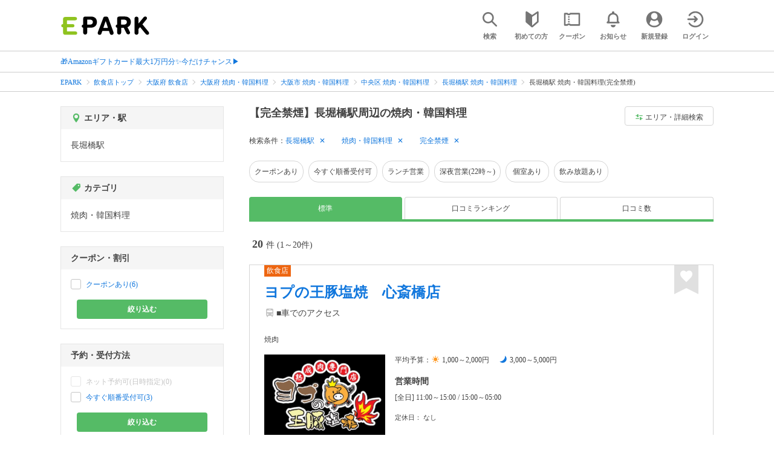

--- FILE ---
content_type: text/html; charset=UTF-8
request_url: https://epark.jp/gourmet/list/sta_6991/cat_10500/?condition_ids=5
body_size: 35631
content:
<!DOCTYPE html>
<html lang="ja">
<head>



<!-- Google Tag Manager -->
<script>(function(w,d,s,l,i){w[l]=w[l]||[];w[l].push({'gtm.start':
new Date().getTime(),event:'gtm.js'});var f=d.getElementsByTagName(s)[0],
j=d.createElement(s),dl=l!='dataLayer'?'&l='+l:'';j.async=true;j.src=
'https://www.googletagmanager.com/gtm.js?id='+i+dl;f.parentNode.insertBefore(j,f);
})(window,document,'script','dataLayer','GTM-NSW8QL');</script>
<!-- End Google Tag Manager -->
<script src="https://tagan.adlightning.com/enhance-epark/op.js" defer></script>
<script async src="https://securepubads.g.doubleclick.net/tag/js/gpt.js"></script>
<!-- load DM wrapper containing PBJS library -->
<script async src="https://micro.rubiconproject.com/prebid/dynamic/14032.js"></script>

<script>
    window.googletag = window.googletag || {cmd: []};
// microad prebid failsafe timeout
    const FAILSAFE_TIMEOUT = 3000;
// microad prebid変数 
    window.pbjs = window.pbjs || { que: [] };
// microad prebid関数 
    function requestHeaderBids(slots) {
      // call async promise object for DM
      const dmRequest = new Promise(resolve => {
        // request bids through DM and resolve on bids back
        pbjs.que.push(() => {
          pbjs.rp.requestBids({
            gptSlotObjects: slots,
            callback: () => { 
              googletag.cmd.push(() => { 
                pbjs.setTargetingForGPTAsync(); 
              }); 
              return resolve(); 
            }
          });
        });
      });


      // return promise object when both APS and DM promise objects are resolved or if failsafe timeout expires
      return new Promise(resolve => {
        Promise.race([
          Promise.all([dmRequest]),
          new Promise(res => setTimeout(res, FAILSAFE_TIMEOUT))
        ]).then(() => {
          resolve();
        });
      }); 
    }

    googletag.cmd.push(function() {
      // 広告スロットを格納
      if (window.matchMedia( "(max-width: 767px)" ).matches) {
        googletag.pubads().disableInitialLoad();
        googletag.pubads().enableSingleRequest();
        googletag.enableServices();
        const slot1 = googletag.defineSlot('/62532913,22558496304/s_epark_320x100_overlay_27724', [[320, 50], 'fluid', [320, 100]], 'div-gpt-ad-1610958760935-0').setCollapseEmptyDiv(true, true).addService(googletag.pubads());
        googletag.pubads().refresh([slot1]);

        const params = new URLSearchParams(window.location.search);
        // LINEからの流入確認
        let hasEparkLineParam = false;
        if (params.has('media') && params.get('media') === 'epark_line') {
          hasEparkLineParam = true;
        }
        let hasBeautySalonIdParam = false;
        if (params.has('genre_id') && params.get('genre_id') == GENRE_ID.beautysalon) {
          hasBeautySalonIdParam = true;
        }

        if (window.location.pathname === '/' && !hasEparkLineParam) {
          const slot4 = googletag.defineSlot('/23008725742/ca-pub-1911723569646366-tag/EPARK_SP_top_banner1', [[1, 1], [300, 250], [336, 280]], 'div-gpt-ad-1698402556517-0').setCollapseEmptyDiv(true, true).addService(googletag.pubads());
            // make an async header bidding request then refresh the header bidding slots
          requestHeaderBids([slot4]).then(() => {
            googletag.pubads().refresh([slot4]);
          });
        }

        if (((/\/search\/*/.test(window.location.pathname) ) ||
            /\/gourmet\/list\/*/.test(window.location.pathname) ||
            /\/take-out\/list\/*/.test(window.location.pathname) ||
            /\/dentistry\/list\/*/.test(window.location.pathname) ||
            /\/medical\/list\/*/.test(window.location.pathname) ||
            /\/pharmacy\/list\/*/.test(window.location.pathname) ||
            /\/relaxation-esthe\/list\/*/.test(window.location.pathname) ||
            /\/sekkotsu-seitai\/list\/*/.test(window.location.pathname) ||
            /\/odekake\/list\/*/.test(window.location.pathname) ||
            /\/pet\/list\/*/.test(window.location.pathname)
        ) && !hasEparkLineParam && !hasBeautySalonIdParam) {
          const slot5 = googletag.defineSlot('/23008725742/ca-pub-1911723569646366-tag/EPARK_SP_facilitylist_overlay', [[1, 1], [320, 100]], 'div-gpt-ad-1702984178699-0').setCollapseEmptyDiv(true, true).addService(googletag.pubads());
          if (slot5) {
            // make an async header bidding request then refresh the header bidding slots
            requestHeaderBids([slot5]).then(() => {
                googletag.pubads().refresh([slot5]);
            });
          }
        }
      } else {
        const slot6 = googletag.defineSlot('/62532913,22558496304/p_epark_728x90_overlay_27725', [728, 90], 'div-gpt-ad-1610958778360-0').setCollapseEmptyDiv(true, true).addService(googletag.pubads());

        if (window.location.pathname === '/' ||
            window.location.pathname === '/mypage/' ||
            window.location.pathname === '/myrecord/history/' ||
            window.location.pathname === '/favorite/' ||
            window.location.pathname === '/myreview/' ||
            window.location.pathname === '/mycoupon/' ||
            window.location.pathname === '/gourmet/' ||
            window.location.pathname === '/medical/' ||
            window.location.pathname === '/dentistry/' ||
            window.location.pathname === '/pharmacy/' ||
            window.location.pathname === '/pet/' ||
            window.location.pathname === '/beauty/' ||
            window.location.pathname === '/carlife/' ||
            window.location.pathname === '/take-out/' ||
            window.location.pathname === '/travel/' ||
            window.location.pathname === '/relaxation-esthe/' ||
            window.location.pathname === '/sekkotsu-seitai/' ||
            window.location.pathname === '/odekake/'
        ) {
          const slot7 = googletag.defineSlot('/23008725742/ca-pub-1911723569646366-tag/EPARK_PC_commonscreen_banner1', [300, 250], 'div-gpt-ad-1698144648156-0').setCollapseEmptyDiv(true, true).addService(googletag.pubads());
        }
        googletag.pubads().enableSingleRequest();
        googletag.enableServices();
      }
    });

    // Geniee Wrapper Head Tag
    if (
      window.location.pathname === '/' ||
      window.location.pathname === '/docs/campaign/' ||
      window.location.pathname === '/myrecord/history/' ||
      window.location.pathname === '/news/' ||
      window.location.pathname === '/favorite/' ||
      window.location.pathname === '/myreview/' ||
      window.location.pathname === '/mycoupon/' ||
      window.location.pathname === '/gourmet/' ||
      window.location.pathname === '/medical/' ||
      window.location.pathname === '/dentistry/' ||
      window.location.pathname === '/pharmacy/' ||
      window.location.pathname === '/pet/' ||
      window.location.pathname === '/beautysalon/' ||
      window.location.pathname === '/carlife/' ||
      window.location.pathname === '/take-out/' ||
      window.location.pathname === '/travel/' ||
      window.location.pathname === '/relaxation-esthe/' ||
      window.location.pathname === '/sekkotsu-seitai/' ||
      window.location.pathname === '/odekake/' ||
      window.location.pathname === '/hotel-stay/'
    ) {
      if (
        window.location.pathname === '/mycoupon/' ||
        window.location.pathname === '/myreview/' ||
        window.location.pathname === '/favorite/'
      ) {
        if (window.matchMedia("(max-width: 767px)").matches) {
          window.gnshbrequest = window.gnshbrequest || {cmd:[]};
          window.gnshbrequest.cmd.push(function(){
            window.gnshbrequest.forceInternalRequest();
          });
          const genieeScript = document.createElement('script');
          genieeScript.src = "https://cpt.geniee.jp/hb/v1/221406/2457/wrapper.min.js";
          genieeScript.async = true;
          document.head.appendChild(genieeScript)
        }
      } else {
        window.gnshbrequest = window.gnshbrequest || {cmd:[]};
        window.gnshbrequest.cmd.push(function(){
          window.gnshbrequest.forceInternalRequest();
        });
        const genieeScript = document.createElement('script');
        genieeScript.src = "https://cpt.geniee.jp/hb/v1/221406/2457/wrapper.min.js";
        genieeScript.async = true;
        document.head.appendChild(genieeScript)
      }
    }
</script>

<meta charset="UTF-8">
<meta name="language" content="ja" />
<meta name="csrf-token" content="JMMl78eNgykrwqXHoHUBYvLUrcoecaKWZYqjo9tM">
<meta http-equiv="X-UA-Compatible" content="IE=edge,chrome=1" />
<meta name="viewport" content="width=device-width, initial-scale=1.0, maximum-scale=1.0, user-scalable=no, viewport-fit=cover">
<meta name="format-detection" content="telephone=no">


<title>【完全禁煙】長堀橋駅周辺の焼肉・韓国料理｜EPARK</title>


  
<meta name="description" content="長堀橋駅周辺で焼肉・韓国料理(完全禁煙)をネット予約・受付するならEPARK！行列ができる人気店の順番待ちや空席ネット予約で、待ち時間を短縮できる♪口コミ・クーポンが満載の、ネット予約・人気店順番受付サイトはEPARK。"/>
<link rel="shortcut icon" href="/v2/shop/images/favicon.ico?ver=202512231607">
<link rel="apple-touch-icon" href="/v2/shop/images/apple-touch-icon.png?ver=202512231607" sizes="180x180">
<link rel="icon" type="image/png" href="/v2/shop/images/android-touch-icon.png?ver=202512231607" sizes="192x192">

  
            
      <link rel="canonical"
            href="https://epark.jp/gourmet/list/sta_6991/cat_10500/?condition_ids=5">
      
<meta property="og:title" content="【完全禁煙】長堀橋駅周辺の焼肉・韓国料理｜EPARK" />
<meta property="og:type" content="website" />
<meta property="og:url" content="https://epark.jp/gourmet/list/sta_6991/cat_10500/?condition_ids=5" />

  <meta property="og:image" content="https://www.epark.jp/assets/img/common/epark_ogp.png">
<meta property="og:site_name" content="EPARK" />
<meta property="og:description" content="長堀橋駅周辺で焼肉・韓国料理(完全禁煙)をネット予約・受付するならEPARK！行列ができる人気店の順番待ちや空席ネット予約で、待ち時間を短縮できる♪口コミ・クーポンが満載の、ネット予約・人気店順番受付サイトはEPARK。"/>

<script src="https://ajax.googleapis.com/ajax/libs/jquery/3.6.0/jquery.min.js"></script>
<!-- <script src="https://cdn.jsdelivr.net/npm/js-cookie@2/src/js.cookie.min.js"></script> -->
<script type="text/javascript" src="https://img.polymorphicads.jp/api/polyAds.js"></script>

<link rel="stylesheet" type="text/css" href="/v2/css/common/cssreset-min.css?ver=202512231607">
<link type="text/css" rel="stylesheet" href="//d229s2sntbxd5j.cloudfront.net/epark_portal_global/css/epark_portal_global_pc.css"/>
<link rel="stylesheet" type="text/css" href="/v2/css/common/common.css?ver=202512231607">
<link rel="stylesheet" type="text/css" href="/v2/js/common/slick/slick.css?ver=202512231607" />
<link rel="stylesheet" type="text/css" href="/v2/js/common/slick/slick-theme.css?ver=202512231607" />
<link rel="stylesheet" type="text/css" href="/v2/css/common/webfont.css?ver=202512231607" />

<!-- SP ヘッダー・フッター レギュレーション用 -->
<link rel="stylesheet" type="text/css" href="/v2/css/common/head/common.css?ver=202512231607">
<link rel="stylesheet" type="text/css" href="/v2/css/common/footer/epark_common_footer.css?ver=202512231607">
<!-- /SP ヘッダー・フッター レギュレーション用 -->

<!-- 共通定数よびだし用 -->
<script src="https://epark.jp/v2/js/vue/constans.js?ver=202512231607"></script>
<script>
  var cache_clear_ver='202512231607';
</script>



  
  <link rel="stylesheet" type="text/css" href="/v2/css/search_result/search_result.css?ver=202512231607">
  <link rel="stylesheet" type="text/css" href="/v2/css/search_result/popular_search.css?ver=202512231607">
  <link rel="stylesheet" type="text/css" href="/v2/css/common/search_modal.css?ver=202512231607">
  <link rel="stylesheet" type="text/css" href="https://epark.jp/v2/css/common/banner_ad.css?ver=202512231607">
  


<script type="application/ld+json">{"@context":"http:\/\/schema.org","@type":"BreadcrumbList","itemListElement":[{"@type":"ListItem","position":1,"item":{"@id":"https:\/\/epark.jp\/","name":"EPARK"}},{"@type":"ListItem","position":2,"item":{"@id":"https:\/\/epark.jp\/gourmet\/","name":"\u98f2\u98df\u5e97\u30c8\u30c3\u30d7"}},{"@type":"ListItem","position":3,"item":{"@id":"https:\/\/epark.jp\/gourmet\/list\/reg_27\/","name":"\u5927\u962a\u5e9c \u98f2\u98df\u5e97"}},{"@type":"ListItem","position":4,"item":{"@id":"https:\/\/epark.jp\/gourmet\/list\/reg_27\/cat_10500\/","name":"\u5927\u962a\u5e9c \u713c\u8089\u30fb\u97d3\u56fd\u6599\u7406"}},{"@type":"ListItem","position":5,"item":{"@id":"https:\/\/epark.jp\/gourmet\/list\/reg_810\/cat_10500\/","name":"\u5927\u962a\u5e02 \u713c\u8089\u30fb\u97d3\u56fd\u6599\u7406"}},{"@type":"ListItem","position":6,"item":{"@id":"https:\/\/epark.jp\/gourmet\/list\/reg_1359\/cat_10500\/","name":"\u4e2d\u592e\u533a \u713c\u8089\u30fb\u97d3\u56fd\u6599\u7406"}},{"@type":"ListItem","position":7,"item":{"@id":"https:\/\/epark.jp\/gourmet\/list\/sta_6991\/cat_10500\/","name":"\u9577\u5800\u6a4b\u99c5 \u713c\u8089\u30fb\u97d3\u56fd\u6599\u7406"}},{"@type":"ListItem","position":8,"item":{"@id":null,"name":"\u9577\u5800\u6a4b\u99c5 \u713c\u8089\u30fb\u97d3\u56fd\u6599\u7406(\u5b8c\u5168\u7981\u7159)"}}]}</script>


</head>
<body id="totop">
  <!-- Google Tag Manager (noscript) -->
<noscript><iframe src="https://www.googletagmanager.com/ns.html?id=GTM-NSW8QL"
height="0" width="0" style="display:none;visibility:hidden"></iframe></noscript>
<!-- End Google Tag Manager (noscript) -->  <div class="sticky">
    <div class="sp header_app_banner  ">
              <!-- 検索一覧アプリバナー -->
<div class="epark-header-app-banner">
  <a class="epark-header-app-banner__link" href="https://eparkapp.onelink.me/yuvN?pid=Fas_List_a" target="_blank">
    <span class="epark-header-app-banner__close"></span>
    <img class="epark-header-app-banner__image" src="https://epark.jp/v2/sfc/images/common/banner_app_dl/banner_list.png?ver=202512231607" alt="">
  </a>
</div>
<link rel="stylesheet" type="text/css" href="https://epark.jp/v2/css/sfc/common/header_app_banner.css?ver=202512231607">
<script>
  if (sessionStorage.getItem('isDispBanner') === '0') {
    $('.epark-header-app-banner').remove();
  }

  $(document).on('click', '.epark-header-app-banner__close', function (e) {
    e.preventDefault();
    $('.epark-header-app-banner').remove();
    sessionStorage.setItem('isDispBanner', '0');
  });
</script>          </div>

    
    <div id="container">
      <header class="">
  
  <link rel="stylesheet" type="text/css" href="https://epark.jp/v2/css/common/search_modal.css?ver=202512231607">

  
  <div id="user-info"><user-info></user-info></div>
  
  <!-- 子フレームからのデータ流し込みよう -->
  <span id="userPointData" style="display:none;"></span>
  <span id="userPassportData" style="display:none;"></span>

  <!-- PC用ヘッダー -->
  <div class="header l_wrapper pc ui_design_pc" id="auth-header-pc">
    <p class="logo"><a href="/"><img src="/v2/shop/images/logo_EPARK.svg" alt="EPARK 人気施設の予約・順番受付サイト" width="148" height="31"></a></p>
    <ul>
      <!-- ログイン中 -->
      <li><auth-header-pc icon-type='top_search'></auth-header-pc></li>
      <li><auth-header-pc v-bind:genre-id-for-shop-info="10000" v-bind:viewed-area-history="[{&quot;id&quot;:6991,&quot;name&quot;:&quot;\u9577\u5800\u6a4b\u99c5&quot;,&quot;roman&quot;:&quot;nagahoribashi&quot;,&quot;area_roman&quot;:&quot;chuoku&quot;,&quot;prefecture_id&quot;:27,&quot;prefecture_roman&quot;:&quot;osakafu&quot;,&quot;area_id&quot;:1359,&quot;areas_level&quot;:3,&quot;parent_area_id&quot;:810,&quot;key&quot;:&quot;station_id&quot;}]" icon-type='shopdata_modal'></auth-header-pc></li>
      <li><auth-header-pc v-bind:search-conditions="{&quot;genre&quot;:{&quot;id&quot;:10000,&quot;name&quot;:&quot;\u98f2\u98df\u5e97&quot;,&quot;roman&quot;:&quot;gourmet&quot;,&quot;level&quot;:1,&quot;is_genre&quot;:1,&quot;is_area&quot;:9,&quot;is_station&quot;:9},&quot;middle_categories&quot;:[{&quot;id&quot;:10500,&quot;name&quot;:&quot;\u713c\u8089\u30fb\u97d3\u56fd\u6599\u7406&quot;,&quot;roman&quot;:&quot;yakiniku-korean&quot;,&quot;level&quot;:2,&quot;parent_genre_id&quot;:10000,&quot;is_genre&quot;:1,&quot;is_area&quot;:9,&quot;is_station&quot;:9}],&quot;prefecture&quot;:{&quot;id&quot;:27,&quot;name&quot;:&quot;\u5927\u962a\u5e9c&quot;,&quot;roman&quot;:&quot;osakafu&quot;,&quot;level&quot;:1,&quot;is_genre&quot;:9,&quot;is_area&quot;:1,&quot;is_station&quot;:9},&quot;city&quot;:{&quot;id&quot;:1359,&quot;name&quot;:&quot;\u4e2d\u592e\u533a&quot;,&quot;full_name&quot;:&quot;\u5927\u962a\u5e02\u4e2d\u592e\u533a&quot;,&quot;roman&quot;:&quot;chuoku&quot;,&quot;level&quot;:3,&quot;parent_area_id&quot;:810,&quot;is_genre&quot;:9,&quot;is_area&quot;:1,&quot;is_station&quot;:9},&quot;stations&quot;:[{&quot;station_id&quot;:6991,&quot;station_name&quot;:&quot;\u9577\u5800\u6a4b\u99c5&quot;,&quot;station_roman&quot;:&quot;nagahoribashi&quot;,&quot;level&quot;:null,&quot;is_genre&quot;:9,&quot;is_area&quot;:9,&quot;is_station&quot;:1}],&quot;conditions&quot;:[{&quot;name&quot;:&quot;\u5b8c\u5168\u7981\u7159&quot;,&quot;attribute_id&quot;:5,&quot;sort&quot;:21,&quot;attribute_type_id&quot;:21}]}" v-bind:viewed-area-history="[{&quot;id&quot;:6991,&quot;name&quot;:&quot;\u9577\u5800\u6a4b\u99c5&quot;,&quot;roman&quot;:&quot;nagahoribashi&quot;,&quot;area_roman&quot;:&quot;chuoku&quot;,&quot;prefecture_id&quot;:27,&quot;prefecture_roman&quot;:&quot;osakafu&quot;,&quot;area_id&quot;:1359,&quot;areas_level&quot;:3,&quot;parent_area_id&quot;:810,&quot;key&quot;:&quot;station_id&quot;}]" icon-type="search_list_modal"></auth-header-pc></li>
      <li><auth-header-pc icon-type='mypage_search'></auth-header-pc></li>
      <li><auth-header-pc icon-type='epark_mean'></auth-header-pc></li>
      <li><auth-header-pc icon-type='history'></auth-header-pc></li>
      <li><auth-header-pc icon-type='coupon'></auth-header-pc></li>
      <li><auth-header-pc icon-type='site_news'></auth-header-pc></li>
      <li><auth-header-pc icon-type='mypage'></auth-header-pc></li>
      <li><auth-header-pc icon-type='login'></auth-header-pc></li>
      <!-- /ログイン中 -->
    </ul>
  </div>
  <!-- /PC用ヘッダー -->

  <!-- SP用ヘッダー -->
  <div class="sp">
    <div class="header" id="auth-header-sp">
      <p class="logo"><a href="/"><img src="/v2/shop/images/logo_EPARK.svg?ver=202512231607" alt="EPARK 人気施設の予約・順番受付サイト" width="96" height="20"></a></p>
      <ul>
        <li><auth-header-sp icon-type='top_search'></auth-header-sp></li>
        <li><auth-header-sp v-bind:genre-id-for-shop-info="10000" v-bind:viewed-area-history="[{&quot;id&quot;:6991,&quot;name&quot;:&quot;\u9577\u5800\u6a4b\u99c5&quot;,&quot;roman&quot;:&quot;nagahoribashi&quot;,&quot;area_roman&quot;:&quot;chuoku&quot;,&quot;prefecture_id&quot;:27,&quot;prefecture_roman&quot;:&quot;osakafu&quot;,&quot;area_id&quot;:1359,&quot;areas_level&quot;:3,&quot;parent_area_id&quot;:810,&quot;key&quot;:&quot;station_id&quot;}]" icon-type='shopdata_modal'></auth-header-sp></li>
        <li><auth-header-sp v-bind:search-conditions="{&quot;genre&quot;:{&quot;id&quot;:10000,&quot;name&quot;:&quot;\u98f2\u98df\u5e97&quot;,&quot;roman&quot;:&quot;gourmet&quot;,&quot;level&quot;:1,&quot;is_genre&quot;:1,&quot;is_area&quot;:9,&quot;is_station&quot;:9},&quot;middle_categories&quot;:[{&quot;id&quot;:10500,&quot;name&quot;:&quot;\u713c\u8089\u30fb\u97d3\u56fd\u6599\u7406&quot;,&quot;roman&quot;:&quot;yakiniku-korean&quot;,&quot;level&quot;:2,&quot;parent_genre_id&quot;:10000,&quot;is_genre&quot;:1,&quot;is_area&quot;:9,&quot;is_station&quot;:9}],&quot;prefecture&quot;:{&quot;id&quot;:27,&quot;name&quot;:&quot;\u5927\u962a\u5e9c&quot;,&quot;roman&quot;:&quot;osakafu&quot;,&quot;level&quot;:1,&quot;is_genre&quot;:9,&quot;is_area&quot;:1,&quot;is_station&quot;:9},&quot;city&quot;:{&quot;id&quot;:1359,&quot;name&quot;:&quot;\u4e2d\u592e\u533a&quot;,&quot;full_name&quot;:&quot;\u5927\u962a\u5e02\u4e2d\u592e\u533a&quot;,&quot;roman&quot;:&quot;chuoku&quot;,&quot;level&quot;:3,&quot;parent_area_id&quot;:810,&quot;is_genre&quot;:9,&quot;is_area&quot;:1,&quot;is_station&quot;:9},&quot;stations&quot;:[{&quot;station_id&quot;:6991,&quot;station_name&quot;:&quot;\u9577\u5800\u6a4b\u99c5&quot;,&quot;station_roman&quot;:&quot;nagahoribashi&quot;,&quot;level&quot;:null,&quot;is_genre&quot;:9,&quot;is_area&quot;:9,&quot;is_station&quot;:1}],&quot;conditions&quot;:[{&quot;name&quot;:&quot;\u5b8c\u5168\u7981\u7159&quot;,&quot;attribute_id&quot;:5,&quot;sort&quot;:21,&quot;attribute_type_id&quot;:21}]}" v-bind:viewed-area-history="[{&quot;id&quot;:6991,&quot;name&quot;:&quot;\u9577\u5800\u6a4b\u99c5&quot;,&quot;roman&quot;:&quot;nagahoribashi&quot;,&quot;area_roman&quot;:&quot;chuoku&quot;,&quot;prefecture_id&quot;:27,&quot;prefecture_roman&quot;:&quot;osakafu&quot;,&quot;area_id&quot;:1359,&quot;areas_level&quot;:3,&quot;parent_area_id&quot;:810,&quot;key&quot;:&quot;station_id&quot;}]" icon-type="search_list_modal"></auth-header-sp></li>
        <li><auth-header-sp icon-type='mypage_search'></auth-header-sp></li>
        <li><auth-header-sp icon-type='about'></auth-header-sp></li>
        <li><auth-header-sp icon-type='history'></auth-header-sp></li>
        <li><auth-header-sp icon-type='coupon'></auth-header-sp></li>
        <li><auth-header-sp icon-type='site_news'></auth-header-sp></li>
        <li><label for="mypage_open"><auth-header-sp icon-type='mypage'></auth-header-sp></label></li>
      </ul>
    </div>
  </div>
  <!-- SP用ヘッダー -->
  
  
      <div class="headerNews">
      <div class="l_wrapper">
                  <p class="headerNews__line">
            <a class="headerNews__link"
              href="https://epark.jp/news/372/"
                              target="_blank"
                rel="noopener"
                          >🎁Amazonギフトカード最大1万円分✨今だけチャンス▶</a>
          </p>
              </div>
    </div>
  
</header>
  <script type="text/javascript" src="https://epark.jp/v2/js/common/geolocation.js?ver=202512231607"></script>

      
<input type="checkbox" id="mypage_open">
<div id="sp_mymenu_overlay">
  <div class="epark_common_nav-sidemenu-close">
    <img src="https://epark.jp/v2/shop/images/sp_mymenu/sidemenu_close_icon.png?ver=202512231607" alt="閉じる">
  </div>
  <div id="sp_login_info_area">
    <div class="epark_common_nav-sidemenu-body">
      <div id="sp-user-page">
        <sp-user-page></sp-user-page>
      </div>
      <div class="epark_common_nav-service">
        <ul class="epark_common_nav-infomation-list">
          <li class="epark_common_nav-link"><a href="https://faq.epark.jp/epark/?utm_source=epark.jp&utm_medium=referral&utm_campaign=mymenu" target="_blank">よくある質問</a></li>
        </ul>
      </div>
      <div class="epark_common_nav-group">
        <ul class="epark_common_nav-group-list">
          <li><a href="/sp/about/">EPARKとは？</a></li>
          <li><a href="https://www.epark.jp/grouplist/?utm_source=epark.jp&utm_medium=referral&utm_campaign=mymenu">EPARKグループサービス</a></li>
        </ul>
      </div>
      <div id="sp-user-page-logout">
        <sp-user-page-logout></sp-user-page-logout>
      </div>
      <div id="banner-ad-sp-frame">
        <div class="sp polyWrapper bannerAdWrapper--sidemenuSP">
          <banner-ad-sp-frame
            ad-unit-key='sidemenuSP'
          ></banner-ad-sp-frame>
        </div>
      </div>
      <div id="sp-user-page-sf-review">
        <sp-user-page-sf-review></sp-user-page-sf-review>
      </div>
    </div>
  </div>
</div>
<div class="sp_mymenu_scrim"></div>
        
  <!-- 緊急お知らせ枠 -->
<!--<p>に class="has_emergency_txt" がある場合emergency_info_areaを表示する-->
<div class="pc">
  <div class="emergency_info_pc">
    <div class="l_wrapper emergency_info">
      <!--<p>に class="hidden_txt" がある場合非表示にする-->
    </div>
  </div>
</div>
<div class="sp">
  <div class="emergency_info_sp">
    <div class="l_wrapper emergency_info">
    </div>
    <!--<p class="hidden_txt">緊急お知らせ枠</p>
    <p class=""><a href="#">緊急お知らせ枠リンク</a></p>-->
  </div>
</div>
<!-- /緊急お知らせ枠 -->
  
<main>
  
  <div id="bannerAd--sidemenuSP" class="bannerAdContents clearfix">
      <ul>
                  <li class="bannerAdContents__list">
            <script src="https://ad.poly.admatrix.jp/api/polyAdsLoader.js?adUnitId=e76c4a0bbc342a42307c9bdb9fb017be&amp;p=%7B%22testMode%22%3Afalse%2C%22safeFrame%22%3Afalse%7D&amp;env_v2=prod" async></script>
          </li>
              </ul>
    </div>
      <div id="bannerAd--searchresult_gourmetSP01" class="bannerAdContents clearfix">
      <ul>
                  <li class="bannerAdContents__list">
            <script src="https://ad.poly.admatrix.jp/api/polyAdsLoader.js?adUnitId=e76c4a0bbc342a4289dbf2e3a66e2ca0&amp;p=%7B%22testMode%22%3Afalse%2C%22safeFrame%22%3Afalse%7D&amp;env_v2=prod" async></script>
          </li>
              </ul>
    </div>
  
  <div id="search-main">
    
    <div class="breadcrumb pc">
      <ul class="l_wrapper">
                                                            <li><a href="https://epark.jp/">EPARK</a></li>
                                                        <li><a href="https://epark.jp/gourmet/">飲食店トップ</a></li>
                                                        <li><a href="https://epark.jp/gourmet/list/reg_27/">大阪府 飲食店</a></li>
                                                        <li><a href="https://epark.jp/gourmet/list/reg_27/cat_10500/">大阪府 焼肉・韓国料理</a></li>
                                                        <li><a href="https://epark.jp/gourmet/list/reg_810/cat_10500/">大阪市 焼肉・韓国料理</a></li>
                                                        <li><a href="https://epark.jp/gourmet/list/reg_1359/cat_10500/">中央区 焼肉・韓国料理</a></li>
                                                        <li><a href="https://epark.jp/gourmet/list/sta_6991/cat_10500/">長堀橋駅 焼肉・韓国料理</a></li>
                                                        <span>長堀橋駅 焼肉・韓国料理(完全禁煙)</span>
                                                  </ul>
    </div>
    
    
    <div class="breadcrumb sp">
      <ul class="l_wrapper">
                                                            <li><a href="https://epark.jp/">EPARK</a></li>
                                                        <li><a href="https://epark.jp/gourmet/">飲食店トップ</a></li>
                                                        <li><a href="https://epark.jp/gourmet/list/reg_27/">大阪府 飲食店</a></li>
                                                        <li><a href="https://epark.jp/gourmet/list/reg_27/cat_10500/">大阪府 焼肉・韓国料理</a></li>
                                                        <li><a href="https://epark.jp/gourmet/list/reg_810/cat_10500/">大阪市 焼肉・韓国料理</a></li>
                                                        <li><a href="https://epark.jp/gourmet/list/reg_1359/cat_10500/">中央区 焼肉・韓国料理</a></li>
                                                        <li><a href="https://epark.jp/gourmet/list/sta_6991/cat_10500/">長堀橋駅 焼肉・韓国料理</a></li>
                                                        <span>長堀橋駅 焼肉・韓国料理(完全禁煙)</span>
                                                  </ul>
    </div>
    

    <div id="search_result_area" class="l_wrapper clearfix">
      <div class="l_right_wrapper">
        <div class="pc_page_title pc">
          
          <h1 class="font_bold text_align_left">【完全禁煙】長堀橋駅周辺の焼肉・韓国料理</h1>
          
        </div>
        
        <div class="change_condition pc">
          <a href="javascript:void(0)" class="btn_m btn_open_search_modal" data-open_target="#modal_more_search">
            <span class="icon-081"></span>エリア・詳細検索
          </a>
        </div>
        

        <div class="sp polyWrapper bannerAdWrapper--searchresult_SP01">
          <div id="bannerAd--searchresult_gourmetSP01__frame" class="sp bannerAdFrame searchresult_gourmetSP01"></div>
                                                                                                    </div>

        
        <div class="sp_page_title sp">
          <h1 class="font_bold text_align_left">【完全禁煙】長堀橋駅周辺の焼肉・韓国料理</h1>
        </div>
        
      </div>

      
      <div class="l_right_wrapper">
        <article>
          
          <div class="search_condition_area">
  
    <div class="search_result_header pc">
    <p class="selected_search_conditions">検索条件：</p>
    <div class="delete_conditions" >
              <a class="delete_condition" href="https://epark.jp/gourmet/list/cat_10500/?condition_ids=5">長堀橋駅</a>
              <a class="delete_condition" href="https://epark.jp/gourmet/list/sta_6991/?condition_ids=5">焼肉・韓国料理</a>
              <a class="delete_condition" href="https://epark.jp/gourmet/list/sta_6991/cat_10500/">完全禁煙</a>
          </div>
  </div>
    
    <div class="sp text_end_fadeout">
      <div class="cover_text"></div>
      <div class="sp_search_word">
          <p>長堀橋駅 / 焼肉・韓国料理 / 完全禁煙</p>
      </div>
  </div>
  
  
  
  
    <div id="search_condition_area_tmp_block" v-if="isDisplaySearchConditionAreaTmpBlock" style="height:68px"></div>

  <search-condition-area
    ref="search_condition_area"
    :query="{&quot;genre&quot;:{&quot;id&quot;:10000,&quot;name&quot;:&quot;\u98f2\u98df\u5e97&quot;,&quot;roman&quot;:&quot;gourmet&quot;,&quot;level&quot;:1,&quot;is_genre&quot;:1,&quot;is_area&quot;:9,&quot;is_station&quot;:9},&quot;middle_categories&quot;:[{&quot;id&quot;:10500,&quot;name&quot;:&quot;\u713c\u8089\u30fb\u97d3\u56fd\u6599\u7406&quot;,&quot;roman&quot;:&quot;yakiniku-korean&quot;,&quot;level&quot;:2,&quot;parent_genre_id&quot;:10000,&quot;is_genre&quot;:1,&quot;is_area&quot;:9,&quot;is_station&quot;:9}],&quot;prefecture&quot;:{&quot;id&quot;:27,&quot;name&quot;:&quot;\u5927\u962a\u5e9c&quot;,&quot;roman&quot;:&quot;osakafu&quot;,&quot;level&quot;:1,&quot;is_genre&quot;:9,&quot;is_area&quot;:1,&quot;is_station&quot;:9},&quot;city&quot;:{&quot;id&quot;:1359,&quot;name&quot;:&quot;\u4e2d\u592e\u533a&quot;,&quot;full_name&quot;:&quot;\u5927\u962a\u5e02\u4e2d\u592e\u533a&quot;,&quot;roman&quot;:&quot;chuoku&quot;,&quot;level&quot;:3,&quot;parent_area_id&quot;:810,&quot;is_genre&quot;:9,&quot;is_area&quot;:1,&quot;is_station&quot;:9},&quot;stations&quot;:[{&quot;station_id&quot;:6991,&quot;station_name&quot;:&quot;\u9577\u5800\u6a4b\u99c5&quot;,&quot;station_roman&quot;:&quot;nagahoribashi&quot;,&quot;level&quot;:null,&quot;is_genre&quot;:9,&quot;is_area&quot;:9,&quot;is_station&quot;:1}],&quot;conditions&quot;:[{&quot;name&quot;:&quot;\u5b8c\u5168\u7981\u7159&quot;,&quot;attribute_id&quot;:5,&quot;sort&quot;:21,&quot;attribute_type_id&quot;:21}]}"
    :shops="{&quot;current_page&quot;:1,&quot;data&quot;:[{&quot;ppc_reservation&quot;:9,&quot;web_reservation&quot;:1,&quot;media_id&quot;:76,&quot;media_shop_url&quot;:&quot;https:\/\/epark.jp\/shopinfo\/jsp654449\/&quot;,&quot;media_name&quot;:&quot;\u30b8\u30e3\u30b9\u30c8\u30d1\u30b9&quot;,&quot;web_reservation_url&quot;:&quot;https:\/\/epark.jp\/shopinfo\/jsp654449\/?SITE_CODE=faspa&amp;utm_source=epark.jp&amp;utm_medium=referral&amp;utm_content=list_reserve&quot;,&quot;review_average_point&quot;:0,&quot;main_image_url&quot;:&quot;https:\/\/image.faspa.epark.jp\/shop_data\/justpass-cdn-justpass-epark\/shop_images\/4194\/shop_thumbnail_9_20252404180752.JPG&quot;,&quot;ppc_phone_number&quot;:&quot;&quot;,&quot;name&quot;:&quot;\u30e8\u30d7\u306e\u738b\u8c5a\u5869\u713c\u3000\u5fc3\u658e\u6a4b\u5e97&quot;,&quot;kana&quot;:&quot;\u30e8\u30d7\u30ce\u30aa\u30a6\u30d6\u30bf\u30b7\u30aa\u30e4\u30ad\u30b7\u30f3\u30b5\u30a4\u30d0\u30b7\u30c6\u30f3&quot;,&quot;review_number&quot;:0,&quot;catch_copy&quot;:null,&quot;shop_id&quot;:654449,&quot;media_shop_id&quot;:&quot;4194&quot;,&quot;station&quot;:&quot;\u8fd1\u9244\u65e5\u672c\u6a4b\u99c5&quot;,&quot;access&quot;:&quot;\u25a0\u8eca\u3067\u306e\u30a2\u30af\u30bb\u30b9&quot;,&quot;opening_days&quot;:[&quot;[\u5168\u65e5] 11:00\uff5e15:00 \/ 15:00\uff5e05:00&quot;],&quot;holiday&quot;:&quot;\u306a\u3057&quot;,&quot;dinner_average_budget&quot;:null,&quot;launch_average_budget&quot;:null,&quot;average_price_from1&quot;:1000,&quot;average_price_to1&quot;:2000,&quot;average_price_from2&quot;:3000,&quot;average_price_to2&quot;:5000,&quot;is_richplan&quot;:0,&quot;lowest_order_price&quot;:&quot;&quot;,&quot;contract_type&quot;:1,&quot;area_level1_name&quot;:&quot;\u5927\u962a\u5e9c&quot;,&quot;area_level2_name&quot;:&quot;\u5927\u962a\u5e02&quot;,&quot;area_level3_name&quot;:&quot;\u4e2d\u592e\u533a&quot;,&quot;genre_id&quot;:10000,&quot;genre_name&quot;:&quot;\u98f2\u98df\u5e97&quot;,&quot;genre_roman&quot;:&quot;gourmet&quot;,&quot;middle_genre_id&quot;:10500,&quot;middle_genres_name&quot;:&quot;\u713c\u8089\u30fb\u97d3\u56fd\u6599\u7406&quot;,&quot;small_genres_name&quot;:&quot;\u713c\u8089&quot;,&quot;favorite_id&quot;:-1,&quot;is_myshop&quot;:false,&quot;conditions&quot;:&quot;\u4eca\u3059\u3050\u9806\u756a\u53d7\u4ed8\u53ef\uff0f\u6df1\u591c\u55b6\u696d(22\u6642\uff5e)\uff0f\u99c5\u8fd1\uff0f\u8eca\u3044\u3059\u5165\u5e97\u53ef\uff0f\u30af\u30ec\u30b8\u30c3\u30c8\u30ab\u30fc\u30c9\u53ef\uff0f\u96fb\u5b50\u30de\u30cd\u30fc\u53ef\uff0f\u5b8c\u5168\u7981\u7159\uff0f\u4eba\u6c17\u5e97\u9806\u756a\u53d7\u4ed8&quot;,&quot;image_origin_flg&quot;:1,&quot;is_waiting_info_error&quot;:false,&quot;waiting_status&quot;:{&quot;wait_status&quot;:2,&quot;reserve_status&quot;:1,&quot;wait_disp_type&quot;:3,&quot;wait_number&quot;:null,&quot;reserve_time&quot;:null,&quot;pc&quot;:null,&quot;sp&quot;:null},&quot;current_waiting_available_type&quot;:true,&quot;future_waiting_available_type&quot;:false,&quot;booking_available_type&quot;:false,&quot;line_reserve_flg&quot;:false,&quot;line_reserve_url&quot;:&quot;&quot;,&quot;media_prefix&quot;:&quot;jsp&quot;,&quot;is_occupied_state_callout_genre&quot;:false,&quot;is_callout_genre&quot;:false,&quot;occupied_state&quot;:0,&quot;holiday_title&quot;:&quot;\u5b9a\u4f11\u65e5&quot;,&quot;additional_reservation_label&quot;:&quot;&quot;,&quot;is_review_enabled&quot;:false,&quot;main_image_url_alt&quot;:&quot;\u30e8\u30d7\u306e\u738b\u8c5a\u5869\u713c\u3000\u5fc3\u658e\u6a4b\u5e97&quot;,&quot;media_original_item&quot;:{},&quot;should_move_media_shop_url&quot;:false,&quot;is_faspa_label_displayable&quot;:true,&quot;is_takeout_label_displayable&quot;:false},{&quot;ppc_reservation&quot;:9,&quot;web_reservation&quot;:1,&quot;media_id&quot;:76,&quot;media_shop_url&quot;:&quot;https:\/\/epark.jp\/shopinfo\/jsp654683\/&quot;,&quot;media_name&quot;:&quot;\u30b8\u30e3\u30b9\u30c8\u30d1\u30b9&quot;,&quot;web_reservation_url&quot;:&quot;https:\/\/epark.jp\/shopinfo\/jsp654683\/?SITE_CODE=faspa&amp;utm_source=epark.jp&amp;utm_medium=referral&amp;utm_content=list_reserve&quot;,&quot;review_average_point&quot;:0,&quot;main_image_url&quot;:&quot;https:\/\/image.faspa.epark.jp\/shop_data\/justpass-cdn-justpass-epark\/shop_images\/1446\/shop_thumbnail_3_20241403132007.jpg&quot;,&quot;ppc_phone_number&quot;:&quot;&quot;,&quot;name&quot;:&quot;\u9053\u9813\u5800\u307f\u3064\u308b\u3000\u5fc3\u658e\u6a4b\u5e97&quot;,&quot;kana&quot;:&quot;\u30c9\u30a6\u30c8\u30f3\u30dc\u30ea\u30df\u30c4\u30eb\u30b7\u30f3\u30b5\u30a4\u30d0\u30b7\u30c6\u30f3&quot;,&quot;review_number&quot;:0,&quot;catch_copy&quot;:null,&quot;shop_id&quot;:654683,&quot;media_shop_id&quot;:&quot;1446&quot;,&quot;station&quot;:&quot;\u5fc3\u658e\u6a4b\u99c5&quot;,&quot;access&quot;:null,&quot;opening_days&quot;:[&quot;[\u5168\u65e5] 11:00\uff5e01:00&quot;],&quot;holiday&quot;:&quot;\u306a\u3057&quot;,&quot;dinner_average_budget&quot;:null,&quot;launch_average_budget&quot;:null,&quot;average_price_from1&quot;:1000,&quot;average_price_to1&quot;:2000,&quot;average_price_from2&quot;:3000,&quot;average_price_to2&quot;:5000,&quot;is_richplan&quot;:0,&quot;lowest_order_price&quot;:&quot;&quot;,&quot;contract_type&quot;:1,&quot;area_level1_name&quot;:&quot;\u5927\u962a\u5e9c&quot;,&quot;area_level2_name&quot;:&quot;\u5927\u962a\u5e02&quot;,&quot;area_level3_name&quot;:&quot;\u4e2d\u592e\u533a&quot;,&quot;genre_id&quot;:10000,&quot;genre_name&quot;:&quot;\u98f2\u98df\u5e97&quot;,&quot;genre_roman&quot;:&quot;gourmet&quot;,&quot;middle_genre_id&quot;:10500,&quot;middle_genres_name&quot;:&quot;\u713c\u8089\u30fb\u97d3\u56fd\u6599\u7406&quot;,&quot;small_genres_name&quot;:&quot;\u713c\u8089&quot;,&quot;favorite_id&quot;:-1,&quot;is_myshop&quot;:false,&quot;conditions&quot;:&quot;\u4eca\u3059\u3050\u9806\u756a\u53d7\u4ed8\u53ef\uff0f\u30e9\u30f3\u30c1\u55b6\u696d\uff0f\u6df1\u591c\u55b6\u696d(22\u6642\uff5e)\uff0f\u99c5\u8fd1\uff0f\u30af\u30ec\u30b8\u30c3\u30c8\u30ab\u30fc\u30c9\u53ef\uff0f\u5b8c\u5168\u7981\u7159\uff0f\u4eba\u6c17\u5e97\u9806\u756a\u53d7\u4ed8&quot;,&quot;image_origin_flg&quot;:1,&quot;is_waiting_info_error&quot;:false,&quot;waiting_status&quot;:{&quot;wait_status&quot;:3,&quot;reserve_status&quot;:1,&quot;wait_disp_type&quot;:1,&quot;wait_number&quot;:null,&quot;reserve_time&quot;:null,&quot;pc&quot;:null,&quot;sp&quot;:null},&quot;current_waiting_available_type&quot;:true,&quot;future_waiting_available_type&quot;:false,&quot;booking_available_type&quot;:false,&quot;line_reserve_flg&quot;:false,&quot;line_reserve_url&quot;:&quot;&quot;,&quot;media_prefix&quot;:&quot;jsp&quot;,&quot;is_occupied_state_callout_genre&quot;:false,&quot;is_callout_genre&quot;:false,&quot;occupied_state&quot;:0,&quot;holiday_title&quot;:&quot;\u5b9a\u4f11\u65e5&quot;,&quot;additional_reservation_label&quot;:&quot;&quot;,&quot;is_review_enabled&quot;:false,&quot;main_image_url_alt&quot;:&quot;\u9053\u9813\u5800\u307f\u3064\u308b\u3000\u5fc3\u658e\u6a4b\u5e97&quot;,&quot;media_original_item&quot;:{},&quot;should_move_media_shop_url&quot;:false,&quot;is_faspa_label_displayable&quot;:true,&quot;is_takeout_label_displayable&quot;:false},{&quot;ppc_reservation&quot;:9,&quot;web_reservation&quot;:1,&quot;media_id&quot;:90,&quot;media_shop_url&quot;:null,&quot;media_name&quot;:&quot;\u30d2\u30c8\u30b5\u30e9&quot;,&quot;web_reservation_url&quot;:&quot;https:\/\/hitosara.com\/0004037818\/?cid=part_ep_y_0004037818&amp;SITE_CODE=faspa&amp;utm_source=epark.jp&amp;utm_medium=referral&amp;utm_content=list_reserve&quot;,&quot;review_average_point&quot;:0,&quot;main_image_url&quot;:&quot;https:\/\/image.faspa.epark.jp\/shop_data\/hitosara-image-hitosara\/gg\/image\/0004037818\/0004037818E6_768m.jpg&quot;,&quot;ppc_phone_number&quot;:&quot;&quot;,&quot;name&quot;:&quot;\u713c\u8089\u3000\u3402\u820c\u3000\u6cd5\u5584\u5bfa&quot;,&quot;kana&quot;:&quot;\u30e4\u30ad\u30cb\u30af\u30ad\u30bf\u30f3\u30db\u30a6\u30bc\u30f3\u30b8&quot;,&quot;review_number&quot;:0,&quot;catch_copy&quot;:null,&quot;shop_id&quot;:620946,&quot;media_shop_id&quot;:&quot;0004037818&quot;,&quot;station&quot;:&quot;\u306a\u3093\u3070\u99c5(OsakaMetro)&quot;,&quot;access&quot;:&quot;\u5927\u962a\u30e1\u30c8\u30ed\u5fa1\u5802\u7b4b\u7dda\u306a\u3093\u3070\u99c5 \u5f92\u6b693\u5206&quot;,&quot;opening_days&quot;:[&quot;[\u6708] 17:00\uff5e23:00 LO(22:30)&quot;,&quot;[\u706b\u30fb\u6c34\u30fb\u6728\u30fb\u91d1\u30fb\u571f\u30fb\u65e5\u30fb\u795d\u30fb\u795d\u524d] 11:00\uff5e15:00 LO(22:30) \/ 17:00\uff5e23:00 LO(22:30)&quot;],&quot;holiday&quot;:&quot;\u306a\u3057&quot;,&quot;dinner_average_budget&quot;:null,&quot;launch_average_budget&quot;:null,&quot;average_price_from1&quot;:10000,&quot;average_price_to1&quot;:0,&quot;average_price_from2&quot;:0,&quot;average_price_to2&quot;:0,&quot;is_richplan&quot;:0,&quot;lowest_order_price&quot;:&quot;&quot;,&quot;contract_type&quot;:1,&quot;area_level1_name&quot;:&quot;\u5927\u962a\u5e9c&quot;,&quot;area_level2_name&quot;:&quot;\u5927\u962a\u5e02&quot;,&quot;area_level3_name&quot;:&quot;\u4e2d\u592e\u533a&quot;,&quot;genre_id&quot;:10000,&quot;genre_name&quot;:&quot;\u98f2\u98df\u5e97&quot;,&quot;genre_roman&quot;:&quot;gourmet&quot;,&quot;middle_genre_id&quot;:10500,&quot;middle_genres_name&quot;:&quot;\u713c\u8089\u30fb\u97d3\u56fd\u6599\u7406&quot;,&quot;small_genres_name&quot;:&quot;\u713c\u8089&quot;,&quot;favorite_id&quot;:-1,&quot;is_myshop&quot;:false,&quot;conditions&quot;:&quot;\u99c5\u8fd1\uff0f\u500b\u5ba4\u3042\u308a\uff0f\u30af\u30ec\u30b8\u30c3\u30c8\u30ab\u30fc\u30c9\u53ef\uff0f\u5b8c\u5168\u7981\u7159\uff0f\u5b50\u3069\u3082\u9023\u308c\uff0f\u30b3\u30fc\u30b9\u3042\u308a&quot;,&quot;image_origin_flg&quot;:1,&quot;is_waiting_info_error&quot;:false,&quot;current_waiting_available_type&quot;:null,&quot;future_waiting_available_type&quot;:null,&quot;booking_available_type&quot;:null,&quot;line_reserve_flg&quot;:null,&quot;line_reserve_url&quot;:null,&quot;media_prefix&quot;:&quot;hit&quot;,&quot;is_occupied_state_callout_genre&quot;:false,&quot;is_callout_genre&quot;:false,&quot;occupied_state&quot;:0,&quot;holiday_title&quot;:&quot;\u5b9a\u4f11\u65e5&quot;,&quot;additional_reservation_label&quot;:&quot;&quot;,&quot;is_review_enabled&quot;:false,&quot;main_image_url_alt&quot;:&quot;\u713c\u8089\u3000\u3402\u820c\u3000\u6cd5\u5584\u5bfa&quot;,&quot;media_original_item&quot;:{},&quot;should_move_media_shop_url&quot;:false,&quot;is_faspa_label_displayable&quot;:true},{&quot;ppc_reservation&quot;:9,&quot;web_reservation&quot;:1,&quot;media_id&quot;:90,&quot;media_shop_url&quot;:null,&quot;media_name&quot;:&quot;\u30d2\u30c8\u30b5\u30e9&quot;,&quot;web_reservation_url&quot;:&quot;https:\/\/hitosara.com\/0004037878\/?cid=part_ep_y_0004037878&amp;SITE_CODE=faspa&amp;utm_source=epark.jp&amp;utm_medium=referral&amp;utm_content=list_reserve&quot;,&quot;review_average_point&quot;:0,&quot;main_image_url&quot;:&quot;https:\/\/image.faspa.epark.jp\/shop_data\/hitosara-image-hitosara\/gg\/image\/0004037878\/0004037878F29_768m.jpg&quot;,&quot;ppc_phone_number&quot;:&quot;&quot;,&quot;name&quot;:&quot;\u500b\u5ba4\u713c\u8089\u3000\u548c\u725b\u30db\u30eb\u30e2\u30f3\u3000\u4e00\u65b0&quot;,&quot;kana&quot;:&quot;\u30b3\u30b7\u30c4\u30e4\u30ad\u30cb\u30af\u30ef\u30ae\u30e5\u30a6\u30db\u30eb\u30e2\u30f3\u30a4\u30c3\u30b7\u30f3&quot;,&quot;review_number&quot;:0,&quot;catch_copy&quot;:null,&quot;shop_id&quot;:620962,&quot;media_shop_id&quot;:&quot;0004037878&quot;,&quot;station&quot;:&quot;\u5927\u962a\u96e3\u6ce2\u99c5&quot;,&quot;access&quot;:&quot;\u5927\u962a\u30e1\u30c8\u30ed\u5fa1\u5802\u7b4b\u7dda\u5fc3\u658e\u6a4b\u99c5 \u5f92\u6b695\u5206&quot;,&quot;opening_days&quot;:[&quot;[\u6708] 17:00\uff5e00:00 LO(23:30)&quot;,&quot;[\u6c34\u30fb\u6728\u30fb\u91d1\u30fb\u571f\u30fb\u65e5] 17:00\uff5e05:00 LO(04:30)&quot;],&quot;holiday&quot;:&quot;\u706b\u66dc \/ \u795d\u65e5 \/ \u795d\u524d\u65e5&quot;,&quot;dinner_average_budget&quot;:null,&quot;launch_average_budget&quot;:null,&quot;average_price_from1&quot;:6000,&quot;average_price_to1&quot;:0,&quot;average_price_from2&quot;:0,&quot;average_price_to2&quot;:0,&quot;is_richplan&quot;:0,&quot;lowest_order_price&quot;:&quot;&quot;,&quot;contract_type&quot;:1,&quot;area_level1_name&quot;:&quot;\u5927\u962a\u5e9c&quot;,&quot;area_level2_name&quot;:&quot;\u5927\u962a\u5e02&quot;,&quot;area_level3_name&quot;:&quot;\u4e2d\u592e\u533a&quot;,&quot;genre_id&quot;:10000,&quot;genre_name&quot;:&quot;\u98f2\u98df\u5e97&quot;,&quot;genre_roman&quot;:&quot;gourmet&quot;,&quot;middle_genre_id&quot;:10500,&quot;middle_genres_name&quot;:&quot;\u713c\u8089\u30fb\u97d3\u56fd\u6599\u7406&quot;,&quot;small_genres_name&quot;:&quot;\u713c\u8089&quot;,&quot;favorite_id&quot;:-1,&quot;is_myshop&quot;:false,&quot;conditions&quot;:&quot;\u500b\u5ba4\u3042\u308a\uff0f\u30af\u30ec\u30b8\u30c3\u30c8\u30ab\u30fc\u30c9\u53ef\uff0f\u5b8c\u5168\u7981\u7159\uff0f\u30b3\u30fc\u30b9\u3042\u308a&quot;,&quot;image_origin_flg&quot;:1,&quot;is_waiting_info_error&quot;:false,&quot;current_waiting_available_type&quot;:null,&quot;future_waiting_available_type&quot;:null,&quot;booking_available_type&quot;:null,&quot;line_reserve_flg&quot;:null,&quot;line_reserve_url&quot;:null,&quot;media_prefix&quot;:&quot;hit&quot;,&quot;is_occupied_state_callout_genre&quot;:false,&quot;is_callout_genre&quot;:false,&quot;occupied_state&quot;:0,&quot;holiday_title&quot;:&quot;\u5b9a\u4f11\u65e5&quot;,&quot;additional_reservation_label&quot;:&quot;&quot;,&quot;is_review_enabled&quot;:false,&quot;main_image_url_alt&quot;:&quot;\u500b\u5ba4\u713c\u8089\u3000\u548c\u725b\u30db\u30eb\u30e2\u30f3\u3000\u4e00\u65b0&quot;,&quot;media_original_item&quot;:{},&quot;should_move_media_shop_url&quot;:false,&quot;is_faspa_label_displayable&quot;:true},{&quot;ppc_reservation&quot;:9,&quot;web_reservation&quot;:1,&quot;media_id&quot;:90,&quot;media_shop_url&quot;:null,&quot;media_name&quot;:&quot;\u30d2\u30c8\u30b5\u30e9&quot;,&quot;web_reservation_url&quot;:&quot;https:\/\/hitosara.com\/0004043082\/?cid=part_ep_y_0004043082&amp;SITE_CODE=faspa&amp;utm_source=epark.jp&amp;utm_medium=referral&amp;utm_content=list_reserve&quot;,&quot;review_average_point&quot;:0,&quot;main_image_url&quot;:&quot;https:\/\/image.faspa.epark.jp\/shop_data\/hitosara-image-hitosara\/gg\/image\/0004043082\/0004043082F3_768m.jpg&quot;,&quot;ppc_phone_number&quot;:&quot;&quot;,&quot;name&quot;:&quot;\u677f\u524d\u713c\u8089\u4e00\u725b\u672c\u5e97&quot;,&quot;kana&quot;:&quot;\u30a4\u30bf\u30de\u30a8\u30e4\u30ad\u30cb\u30af\u30a4\u30c1\u30ae\u30e5\u30a6\u30db\u30f3\u30c6\u30f3&quot;,&quot;review_number&quot;:0,&quot;catch_copy&quot;:null,&quot;shop_id&quot;:621228,&quot;media_shop_id&quot;:&quot;0004043082&quot;,&quot;station&quot;:&quot;\u5fc3\u658e\u6a4b\u99c5&quot;,&quot;access&quot;:&quot;\u5927\u962a\u30e1\u30c8\u30ed\u5fa1\u5802\u7b4b\u7dda\u5fc3\u658e\u6a4b\u99c5 \u5f92\u6b695\u5206&quot;,&quot;opening_days&quot;:[&quot;[\u6708\u30fb\u706b\u30fb\u6728\u30fb\u91d1\u30fb\u571f\u30fb\u65e5\u30fb\u795d\u30fb\u795d\u524d] 17:00\uff5e23:00 LO(22:30)&quot;],&quot;holiday&quot;:&quot;\u6c34\u66dc&quot;,&quot;dinner_average_budget&quot;:null,&quot;launch_average_budget&quot;:null,&quot;average_price_from1&quot;:7500,&quot;average_price_to1&quot;:0,&quot;average_price_from2&quot;:0,&quot;average_price_to2&quot;:0,&quot;is_richplan&quot;:0,&quot;lowest_order_price&quot;:&quot;&quot;,&quot;contract_type&quot;:1,&quot;area_level1_name&quot;:&quot;\u5927\u962a\u5e9c&quot;,&quot;area_level2_name&quot;:&quot;\u5927\u962a\u5e02&quot;,&quot;area_level3_name&quot;:&quot;\u4e2d\u592e\u533a&quot;,&quot;genre_id&quot;:10000,&quot;genre_name&quot;:&quot;\u98f2\u98df\u5e97&quot;,&quot;genre_roman&quot;:&quot;gourmet&quot;,&quot;middle_genre_id&quot;:10500,&quot;middle_genres_name&quot;:&quot;\u713c\u8089\u30fb\u97d3\u56fd\u6599\u7406&quot;,&quot;small_genres_name&quot;:&quot;\u713c\u8089&quot;,&quot;favorite_id&quot;:-1,&quot;is_myshop&quot;:false,&quot;conditions&quot;:&quot;\u99c5\u8fd1\uff0f\u500b\u5ba4\u3042\u308a\uff0f\u30af\u30ec\u30b8\u30c3\u30c8\u30ab\u30fc\u30c9\u53ef\uff0f\u5b8c\u5168\u7981\u7159\uff0f\u98f2\u307f\u653e\u984c\u3042\u308a\uff0f\u30b3\u30fc\u30b9\u3042\u308a&quot;,&quot;image_origin_flg&quot;:1,&quot;is_waiting_info_error&quot;:false,&quot;current_waiting_available_type&quot;:null,&quot;future_waiting_available_type&quot;:null,&quot;booking_available_type&quot;:null,&quot;line_reserve_flg&quot;:null,&quot;line_reserve_url&quot;:null,&quot;media_prefix&quot;:&quot;hit&quot;,&quot;is_occupied_state_callout_genre&quot;:false,&quot;is_callout_genre&quot;:false,&quot;occupied_state&quot;:0,&quot;holiday_title&quot;:&quot;\u5b9a\u4f11\u65e5&quot;,&quot;additional_reservation_label&quot;:&quot;&quot;,&quot;is_review_enabled&quot;:false,&quot;main_image_url_alt&quot;:&quot;\u677f\u524d\u713c\u8089\u4e00\u725b\u672c\u5e97&quot;,&quot;media_original_item&quot;:{},&quot;should_move_media_shop_url&quot;:false,&quot;is_faspa_label_displayable&quot;:true},{&quot;ppc_reservation&quot;:9,&quot;web_reservation&quot;:1,&quot;media_id&quot;:90,&quot;media_shop_url&quot;:null,&quot;media_name&quot;:&quot;\u30d2\u30c8\u30b5\u30e9&quot;,&quot;web_reservation_url&quot;:&quot;https:\/\/hitosara.com\/0006118687\/?cid=part_ep_y_0006118687&amp;SITE_CODE=faspa&amp;utm_source=epark.jp&amp;utm_medium=referral&amp;utm_content=list_reserve&quot;,&quot;review_average_point&quot;:0,&quot;main_image_url&quot;:&quot;https:\/\/image.faspa.epark.jp\/shop_data\/hitosara-image-hitosara\/gg\/image\/0006118687\/0006118687F2_768m.jpg&quot;,&quot;ppc_phone_number&quot;:&quot;&quot;,&quot;name&quot;:&quot;\u5317\u65b0\u5730\u306f\u3089\u307f\u3000\u6cd5\u5584\u5bfa\u6a2a\u4e01\u5e97&quot;,&quot;kana&quot;:&quot;\u30ad\u30bf\u30b7\u30f3\u30c1\u30cf\u30e9\u30df\u30db\u30a6\u30bc\u30f3\u30b8\u30e8\u30b3\u30c1\u30e7\u30a6\u30c6\u30f3&quot;,&quot;review_number&quot;:0,&quot;catch_copy&quot;:null,&quot;shop_id&quot;:624154,&quot;media_shop_id&quot;:&quot;0006118687&quot;,&quot;station&quot;:&quot;\u8fd1\u9244\u65e5\u672c\u6a4b\u99c5&quot;,&quot;access&quot;:&quot;\u5927\u962a\u30e1\u30c8\u30ed\u5404\u7dda\u306a\u3093\u3070\u99c5 \u5f92\u6b697\u5206&quot;,&quot;opening_days&quot;:[&quot;[\u5168\u65e5] 12:00\uff5e22:30 LO(22:00)&quot;],&quot;holiday&quot;:&quot;\u306a\u3057&quot;,&quot;dinner_average_budget&quot;:null,&quot;launch_average_budget&quot;:null,&quot;average_price_from1&quot;:10000,&quot;average_price_to1&quot;:0,&quot;average_price_from2&quot;:0,&quot;average_price_to2&quot;:0,&quot;is_richplan&quot;:0,&quot;lowest_order_price&quot;:&quot;&quot;,&quot;contract_type&quot;:1,&quot;area_level1_name&quot;:&quot;\u5927\u962a\u5e9c&quot;,&quot;area_level2_name&quot;:&quot;\u5927\u962a\u5e02&quot;,&quot;area_level3_name&quot;:&quot;\u4e2d\u592e\u533a&quot;,&quot;genre_id&quot;:10000,&quot;genre_name&quot;:&quot;\u98f2\u98df\u5e97&quot;,&quot;genre_roman&quot;:&quot;gourmet&quot;,&quot;middle_genre_id&quot;:10500,&quot;middle_genres_name&quot;:&quot;\u713c\u8089\u30fb\u97d3\u56fd\u6599\u7406&quot;,&quot;small_genres_name&quot;:&quot;\u713c\u8089&quot;,&quot;favorite_id&quot;:-1,&quot;is_myshop&quot;:false,&quot;conditions&quot;:&quot;\u99c5\u8fd1\uff0f\u30af\u30ec\u30b8\u30c3\u30c8\u30ab\u30fc\u30c9\u53ef\uff0f\u30c6\u30a4\u30af\u30a2\u30a6\u30c8\u53ef\uff0f\u5b8c\u5168\u7981\u7159\uff0f\u5b50\u3069\u3082\u9023\u308c\uff0f\u30b3\u30fc\u30b9\u3042\u308a&quot;,&quot;image_origin_flg&quot;:1,&quot;is_waiting_info_error&quot;:false,&quot;current_waiting_available_type&quot;:null,&quot;future_waiting_available_type&quot;:null,&quot;booking_available_type&quot;:null,&quot;line_reserve_flg&quot;:null,&quot;line_reserve_url&quot;:null,&quot;media_prefix&quot;:&quot;hit&quot;,&quot;is_occupied_state_callout_genre&quot;:false,&quot;is_callout_genre&quot;:false,&quot;occupied_state&quot;:0,&quot;holiday_title&quot;:&quot;\u5b9a\u4f11\u65e5&quot;,&quot;additional_reservation_label&quot;:&quot;&quot;,&quot;is_review_enabled&quot;:false,&quot;main_image_url_alt&quot;:&quot;\u5317\u65b0\u5730\u306f\u3089\u307f\u3000\u6cd5\u5584\u5bfa\u6a2a\u4e01\u5e97&quot;,&quot;media_original_item&quot;:{},&quot;should_move_media_shop_url&quot;:false,&quot;is_faspa_label_displayable&quot;:true},{&quot;ppc_reservation&quot;:9,&quot;web_reservation&quot;:1,&quot;media_id&quot;:90,&quot;media_shop_url&quot;:null,&quot;media_name&quot;:&quot;\u30d2\u30c8\u30b5\u30e9&quot;,&quot;web_reservation_url&quot;:&quot;https:\/\/hitosara.com\/0006129749\/?cid=part_ep_y_0006129749&amp;SITE_CODE=faspa&amp;utm_source=epark.jp&amp;utm_medium=referral&amp;utm_content=list_reserve&quot;,&quot;review_average_point&quot;:0,&quot;main_image_url&quot;:&quot;https:\/\/image.faspa.epark.jp\/shop_data\/hitosara-image-hitosara\/gg\/image\/0006129749\/0006129749I7_768m.jpg&quot;,&quot;ppc_phone_number&quot;:&quot;&quot;,&quot;name&quot;:&quot;\u713c\u8089\u3402\u820c\u5357\u8239\u5834&quot;,&quot;kana&quot;:&quot;\u30e4\u30ad\u30cb\u30af\u30ad\u30bf\u30f3\u30df\u30ca\u30df\u30bb\u30f3\u30d0&quot;,&quot;review_number&quot;:0,&quot;catch_copy&quot;:null,&quot;shop_id&quot;:624556,&quot;media_shop_id&quot;:&quot;0006129749&quot;,&quot;station&quot;:&quot;\u5fc3\u658e\u6a4b\u99c5&quot;,&quot;access&quot;:&quot;\u5927\u962a\u30e1\u30c8\u30ed\u5fa1\u5802\u7b4b\u7dda\u5fc3\u658e\u6a4b\u99c5 \u5f92\u6b692\u5206&quot;,&quot;opening_days&quot;:[&quot;[\u5e73\u65e5\u30fb\u571f\u30fb\u795d\u30fb\u795d\u524d] 11:00\uff5e15:00 \/ 17:00\uff5e23:00&quot;,&quot;[\u65e5] 17:00\uff5e23:00&quot;],&quot;holiday&quot;:&quot;\u306a\u3057&quot;,&quot;dinner_average_budget&quot;:null,&quot;launch_average_budget&quot;:null,&quot;average_price_from1&quot;:1000,&quot;average_price_to1&quot;:0,&quot;average_price_from2&quot;:5500,&quot;average_price_to2&quot;:0,&quot;is_richplan&quot;:0,&quot;lowest_order_price&quot;:&quot;&quot;,&quot;contract_type&quot;:1,&quot;area_level1_name&quot;:&quot;\u5927\u962a\u5e9c&quot;,&quot;area_level2_name&quot;:&quot;\u5927\u962a\u5e02&quot;,&quot;area_level3_name&quot;:&quot;\u4e2d\u592e\u533a&quot;,&quot;genre_id&quot;:10000,&quot;genre_name&quot;:&quot;\u98f2\u98df\u5e97&quot;,&quot;genre_roman&quot;:&quot;gourmet&quot;,&quot;middle_genre_id&quot;:10500,&quot;middle_genres_name&quot;:&quot;\u713c\u8089\u30fb\u97d3\u56fd\u6599\u7406&quot;,&quot;small_genres_name&quot;:&quot;\u713c\u8089&quot;,&quot;favorite_id&quot;:-1,&quot;is_myshop&quot;:false,&quot;conditions&quot;:&quot;\u99c5\u8fd1\uff0f\u500b\u5ba4\u3042\u308a\uff0f\u5ea7\u6577\u3042\u308a\uff0f\u30af\u30ec\u30b8\u30c3\u30c8\u30ab\u30fc\u30c9\u53ef\uff0f\u5b8c\u5168\u7981\u7159\uff0f\u5b50\u3069\u3082\u9023\u308c\uff0f\u30b3\u30fc\u30b9\u3042\u308a&quot;,&quot;image_origin_flg&quot;:1,&quot;is_waiting_info_error&quot;:false,&quot;current_waiting_available_type&quot;:null,&quot;future_waiting_available_type&quot;:null,&quot;booking_available_type&quot;:null,&quot;line_reserve_flg&quot;:null,&quot;line_reserve_url&quot;:null,&quot;media_prefix&quot;:&quot;hit&quot;,&quot;is_occupied_state_callout_genre&quot;:false,&quot;is_callout_genre&quot;:false,&quot;occupied_state&quot;:0,&quot;holiday_title&quot;:&quot;\u5b9a\u4f11\u65e5&quot;,&quot;additional_reservation_label&quot;:&quot;&quot;,&quot;is_review_enabled&quot;:false,&quot;main_image_url_alt&quot;:&quot;\u713c\u8089\u3402\u820c\u5357\u8239\u5834&quot;,&quot;media_original_item&quot;:{},&quot;should_move_media_shop_url&quot;:false,&quot;is_faspa_label_displayable&quot;:true},{&quot;ppc_reservation&quot;:9,&quot;web_reservation&quot;:1,&quot;media_id&quot;:90,&quot;media_shop_url&quot;:null,&quot;media_name&quot;:&quot;\u30d2\u30c8\u30b5\u30e9&quot;,&quot;web_reservation_url&quot;:&quot;https:\/\/hitosara.com\/0020004475\/?cid=part_ep_y_0020004475&amp;SITE_CODE=faspa&amp;utm_source=epark.jp&amp;utm_medium=referral&amp;utm_content=list_reserve&quot;,&quot;review_average_point&quot;:0,&quot;main_image_url&quot;:&quot;https:\/\/image.faspa.epark.jp\/shop_data\/hitosara-image-hitosara\/gg\/image\/0020004475\/0020004475F28_768m.jpg&quot;,&quot;ppc_phone_number&quot;:&quot;&quot;,&quot;name&quot;:&quot;\u713c\u8089\u6681\u725b&quot;,&quot;kana&quot;:&quot;\u30e4\u30ad\u30cb\u30af\u30ae\u30e7\u30a6\u30ae\u30e5\u30a6&quot;,&quot;review_number&quot;:0,&quot;catch_copy&quot;:null,&quot;shop_id&quot;:626576,&quot;media_shop_id&quot;:&quot;0020004475&quot;,&quot;station&quot;:&quot;\u306a\u3093\u3070\u99c5(OsakaMetro)&quot;,&quot;access&quot;:&quot;\u5927\u962a\u30e1\u30c8\u30ed\u5404\u7dda\u65e5\u672c\u6a4b\u99c5 \u5f92\u6b695\u5206&quot;,&quot;opening_days&quot;:[&quot;[\u5e73\u65e5\u30fb\u795d\u30fb\u795d\u524d] 17:00\uff5e02:00 LO(01:00)&quot;,&quot;[\u571f\u30fb\u65e5] 11:00\uff5e15:00 LO(01:00) \/ 17:00\uff5e02:00 LO(01:00)&quot;],&quot;holiday&quot;:&quot;\u306a\u3057&quot;,&quot;dinner_average_budget&quot;:null,&quot;launch_average_budget&quot;:null,&quot;average_price_from1&quot;:3000,&quot;average_price_to1&quot;:0,&quot;average_price_from2&quot;:8000,&quot;average_price_to2&quot;:0,&quot;is_richplan&quot;:0,&quot;lowest_order_price&quot;:&quot;&quot;,&quot;contract_type&quot;:1,&quot;area_level1_name&quot;:&quot;\u5927\u962a\u5e9c&quot;,&quot;area_level2_name&quot;:&quot;\u5927\u962a\u5e02&quot;,&quot;area_level3_name&quot;:&quot;\u4e2d\u592e\u533a&quot;,&quot;genre_id&quot;:10000,&quot;genre_name&quot;:&quot;\u98f2\u98df\u5e97&quot;,&quot;genre_roman&quot;:&quot;gourmet&quot;,&quot;middle_genre_id&quot;:10500,&quot;middle_genres_name&quot;:&quot;\u713c\u8089\u30fb\u97d3\u56fd\u6599\u7406&quot;,&quot;small_genres_name&quot;:&quot;\u713c\u8089&quot;,&quot;favorite_id&quot;:-1,&quot;is_myshop&quot;:false,&quot;conditions&quot;:&quot;\u99c5\u8fd1\uff0f\u500b\u5ba4\u3042\u308a\uff0f\u30af\u30ec\u30b8\u30c3\u30c8\u30ab\u30fc\u30c9\u53ef\uff0f\u96fb\u5b50\u30de\u30cd\u30fc\u53ef\uff0f\u5b8c\u5168\u7981\u7159\uff0f\u5b50\u3069\u3082\u9023\u308c\uff0f\u98f2\u307f\u653e\u984c\u3042\u308a\uff0f\u30b3\u30fc\u30b9\u3042\u308a&quot;,&quot;image_origin_flg&quot;:1,&quot;is_waiting_info_error&quot;:false,&quot;current_waiting_available_type&quot;:null,&quot;future_waiting_available_type&quot;:null,&quot;booking_available_type&quot;:null,&quot;line_reserve_flg&quot;:null,&quot;line_reserve_url&quot;:null,&quot;media_prefix&quot;:&quot;hit&quot;,&quot;is_occupied_state_callout_genre&quot;:false,&quot;is_callout_genre&quot;:false,&quot;occupied_state&quot;:0,&quot;holiday_title&quot;:&quot;\u5b9a\u4f11\u65e5&quot;,&quot;additional_reservation_label&quot;:&quot;&quot;,&quot;is_review_enabled&quot;:false,&quot;main_image_url_alt&quot;:&quot;\u713c\u8089\u6681\u725b&quot;,&quot;media_original_item&quot;:{},&quot;should_move_media_shop_url&quot;:false,&quot;is_faspa_label_displayable&quot;:true},{&quot;ppc_reservation&quot;:9,&quot;web_reservation&quot;:1,&quot;media_id&quot;:90,&quot;media_shop_url&quot;:null,&quot;media_name&quot;:&quot;\u30d2\u30c8\u30b5\u30e9&quot;,&quot;web_reservation_url&quot;:&quot;https:\/\/hitosara.com\/0032002806\/?cid=part_ep_y_0032002806&amp;SITE_CODE=faspa&amp;utm_source=epark.jp&amp;utm_medium=referral&amp;utm_content=list_reserve&quot;,&quot;review_average_point&quot;:0,&quot;main_image_url&quot;:&quot;https:\/\/image.faspa.epark.jp\/shop_data\/hitosara-image-hitosara\/gg\/image\/0032002806\/0032002806F5_768m.jpg&quot;,&quot;ppc_phone_number&quot;:&quot;&quot;,&quot;name&quot;:&quot;\u98df\u9053\u5712 \u5b97\u53f3\u885b\u9580\u753a\u672c\u5e97&quot;,&quot;kana&quot;:&quot;\u30b7\u30e7\u30af\u30c9\u30a6\u30a8\u30f3\u30bd\u30a6\u30a8\u30e2\u30f3\u30c1\u30e7\u30a6\u30db\u30f3\u30c6\u30f3&quot;,&quot;review_number&quot;:0,&quot;catch_copy&quot;:null,&quot;shop_id&quot;:628003,&quot;media_shop_id&quot;:&quot;0032002806&quot;,&quot;station&quot;:&quot;\u8fd1\u9244\u65e5\u672c\u6a4b\u99c5&quot;,&quot;access&quot;:&quot;\u5730\u4e0b\u9244\u5fa1\u5802\u7b4b\u7dda\u306a\u3093\u3070\u99c5 \u5f92\u6b695\u5206&quot;,&quot;opening_days&quot;:[&quot;[\u5e73\u65e5] 11:30\uff5e15:00 LO(14:30) \/ 17:00\uff5e23:00 LO(14:30)&quot;,&quot;[\u571f\u30fb\u65e5\u30fb\u795d] 11:30\uff5e23:00&quot;],&quot;holiday&quot;:&quot;\u795d\u524d\u65e5&quot;,&quot;dinner_average_budget&quot;:null,&quot;launch_average_budget&quot;:null,&quot;average_price_from1&quot;:1500,&quot;average_price_to1&quot;:0,&quot;average_price_from2&quot;:8000,&quot;average_price_to2&quot;:0,&quot;is_richplan&quot;:0,&quot;lowest_order_price&quot;:&quot;&quot;,&quot;contract_type&quot;:1,&quot;area_level1_name&quot;:&quot;\u5927\u962a\u5e9c&quot;,&quot;area_level2_name&quot;:&quot;\u5927\u962a\u5e02&quot;,&quot;area_level3_name&quot;:&quot;\u4e2d\u592e\u533a&quot;,&quot;genre_id&quot;:10000,&quot;genre_name&quot;:&quot;\u98f2\u98df\u5e97&quot;,&quot;genre_roman&quot;:&quot;gourmet&quot;,&quot;middle_genre_id&quot;:10500,&quot;middle_genres_name&quot;:&quot;\u713c\u8089\u30fb\u97d3\u56fd\u6599\u7406&quot;,&quot;small_genres_name&quot;:&quot;\u713c\u8089&quot;,&quot;favorite_id&quot;:-1,&quot;is_myshop&quot;:false,&quot;conditions&quot;:&quot;\u99c5\u8fd1\uff0f\u500b\u5ba4\u3042\u308a\uff0f\u5ea7\u6577\u3042\u308a\uff0f\u30af\u30ec\u30b8\u30c3\u30c8\u30ab\u30fc\u30c9\u53ef\uff0f\u96fb\u5b50\u30de\u30cd\u30fc\u53ef\uff0f\u5b8c\u5168\u7981\u7159\uff0f\u5b50\u3069\u3082\u9023\u308c\uff0f\u98f2\u307f\u653e\u984c\u3042\u308a\uff0f\u30b3\u30fc\u30b9\u3042\u308a&quot;,&quot;image_origin_flg&quot;:1,&quot;is_waiting_info_error&quot;:false,&quot;current_waiting_available_type&quot;:null,&quot;future_waiting_available_type&quot;:null,&quot;booking_available_type&quot;:null,&quot;line_reserve_flg&quot;:null,&quot;line_reserve_url&quot;:null,&quot;media_prefix&quot;:&quot;hit&quot;,&quot;is_occupied_state_callout_genre&quot;:false,&quot;is_callout_genre&quot;:false,&quot;occupied_state&quot;:0,&quot;holiday_title&quot;:&quot;\u5b9a\u4f11\u65e5&quot;,&quot;additional_reservation_label&quot;:&quot;&quot;,&quot;is_review_enabled&quot;:false,&quot;main_image_url_alt&quot;:&quot;\u98df\u9053\u5712 \u5b97\u53f3\u885b\u9580\u753a\u672c\u5e97&quot;,&quot;media_original_item&quot;:{},&quot;should_move_media_shop_url&quot;:false,&quot;is_faspa_label_displayable&quot;:true},{&quot;ppc_reservation&quot;:9,&quot;web_reservation&quot;:1,&quot;media_id&quot;:90,&quot;media_shop_url&quot;:null,&quot;media_name&quot;:&quot;\u30d2\u30c8\u30b5\u30e9&quot;,&quot;web_reservation_url&quot;:&quot;https:\/\/hitosara.com\/0031672537\/?cid=part_ep_y_0031672537&amp;SITE_CODE=faspa&amp;utm_source=epark.jp&amp;utm_medium=referral&amp;utm_content=list_reserve&quot;,&quot;review_average_point&quot;:0,&quot;main_image_url&quot;:&quot;https:\/\/image.faspa.epark.jp\/shop_data\/hitosara-image-hitosara\/gg\/image\/0031672537\/0031672537E2_768m.jpg&quot;,&quot;ppc_phone_number&quot;:&quot;&quot;,&quot;name&quot;:&quot;\u713c\u8089\u3000\u6953&quot;,&quot;kana&quot;:&quot;\u30e4\u30ad\u30cb\u30af\u30ab\u30a8\u30c7&quot;,&quot;review_number&quot;:0,&quot;catch_copy&quot;:null,&quot;shop_id&quot;:630934,&quot;media_shop_id&quot;:&quot;0031672537&quot;,&quot;station&quot;:&quot;\u5fc3\u658e\u6a4b\u99c5&quot;,&quot;access&quot;:&quot;\u5927\u962a\u30e1\u30c8\u30ed\u7dda\u5fc3\u658e\u6a4b\u99c5 \u5f92\u6b692\u5206&quot;,&quot;opening_days&quot;:[&quot;[\u5168\u65e5] 17:00\uff5e23:00 LO(22:30)&quot;],&quot;holiday&quot;:&quot;\u306a\u3057&quot;,&quot;dinner_average_budget&quot;:null,&quot;launch_average_budget&quot;:null,&quot;average_price_from1&quot;:5000,&quot;average_price_to1&quot;:0,&quot;average_price_from2&quot;:0,&quot;average_price_to2&quot;:0,&quot;is_richplan&quot;:0,&quot;lowest_order_price&quot;:&quot;&quot;,&quot;contract_type&quot;:1,&quot;area_level1_name&quot;:&quot;\u5927\u962a\u5e9c&quot;,&quot;area_level2_name&quot;:&quot;\u5927\u962a\u5e02&quot;,&quot;area_level3_name&quot;:&quot;\u4e2d\u592e\u533a&quot;,&quot;genre_id&quot;:10000,&quot;genre_name&quot;:&quot;\u98f2\u98df\u5e97&quot;,&quot;genre_roman&quot;:&quot;gourmet&quot;,&quot;middle_genre_id&quot;:10500,&quot;middle_genres_name&quot;:&quot;\u713c\u8089\u30fb\u97d3\u56fd\u6599\u7406&quot;,&quot;small_genres_name&quot;:&quot;\u713c\u8089&quot;,&quot;favorite_id&quot;:-1,&quot;is_myshop&quot;:false,&quot;conditions&quot;:&quot;\u30af\u30fc\u30dd\u30f3\u3042\u308a\uff0f\u99c5\u8fd1\uff0f\u30af\u30ec\u30b8\u30c3\u30c8\u30ab\u30fc\u30c9\u53ef\uff0f\u96fb\u5b50\u30de\u30cd\u30fc\u53ef\uff0f\u5b8c\u5168\u7981\u7159\uff0f\u5b50\u3069\u3082\u9023\u308c\uff0f\u98f2\u307f\u653e\u984c\u3042\u308a\uff0f\u30b3\u30fc\u30b9\u3042\u308a&quot;,&quot;image_origin_flg&quot;:1,&quot;is_waiting_info_error&quot;:false,&quot;current_waiting_available_type&quot;:null,&quot;future_waiting_available_type&quot;:null,&quot;booking_available_type&quot;:null,&quot;line_reserve_flg&quot;:null,&quot;line_reserve_url&quot;:null,&quot;media_prefix&quot;:&quot;hit&quot;,&quot;is_occupied_state_callout_genre&quot;:false,&quot;is_callout_genre&quot;:false,&quot;occupied_state&quot;:0,&quot;holiday_title&quot;:&quot;\u5b9a\u4f11\u65e5&quot;,&quot;additional_reservation_label&quot;:&quot;&quot;,&quot;is_review_enabled&quot;:false,&quot;main_image_url_alt&quot;:&quot;\u713c\u8089\u3000\u6953&quot;,&quot;media_original_item&quot;:{},&quot;should_move_media_shop_url&quot;:false,&quot;is_faspa_label_displayable&quot;:true},{&quot;ppc_reservation&quot;:9,&quot;web_reservation&quot;:1,&quot;media_id&quot;:90,&quot;media_shop_url&quot;:null,&quot;media_name&quot;:&quot;\u30d2\u30c8\u30b5\u30e9&quot;,&quot;web_reservation_url&quot;:&quot;https:\/\/hitosara.com\/0031638070\/?cid=part_ep_y_0031638070&amp;SITE_CODE=faspa&amp;utm_source=epark.jp&amp;utm_medium=referral&amp;utm_content=list_reserve&quot;,&quot;review_average_point&quot;:0,&quot;main_image_url&quot;:&quot;https:\/\/image.faspa.epark.jp\/shop_data\/hitosara-image-hitosara\/gg\/image\/0031638070\/0031638070E1_768m.jpg&quot;,&quot;ppc_phone_number&quot;:&quot;&quot;,&quot;name&quot;:&quot;\u713c\u8089\u4e03\u3064\u661f\u3000\u5fc3\u658e\u6a4b\u7b4b\u5e97&quot;,&quot;kana&quot;:&quot;\u30e4\u30ad\u30cb\u30af\u30ca\u30ca\u30c4\u30dc\u30b7\u30b7\u30f3\u30b5\u30a4\u30d0\u30b7\u30b9\u30b8\u30c6\u30f3&quot;,&quot;review_number&quot;:0,&quot;catch_copy&quot;:null,&quot;shop_id&quot;:631512,&quot;media_shop_id&quot;:&quot;0031638070&quot;,&quot;station&quot;:&quot;\u5fc3\u658e\u6a4b\u99c5&quot;,&quot;access&quot;:&quot;\u5927\u962a\u30e1\u30c8\u30ed\u5fa1\u5802\u7b4b\u7dda\u5fc3\u658e\u6a4b\u99c5 \u5f92\u6b692\u5206&quot;,&quot;opening_days&quot;:[&quot;[\u706b\u30fb\u6c34\u30fb\u6728\u30fb\u91d1\u30fb\u571f\u30fb\u65e5\u30fb\u795d\u30fb\u795d\u524d] 11:30\uff5e14:00 LO(22:00) \/ 17:00\uff5e23:00 LO(22:00)&quot;],&quot;holiday&quot;:&quot;\u6708\u66dc&quot;,&quot;dinner_average_budget&quot;:null,&quot;launch_average_budget&quot;:null,&quot;average_price_from1&quot;:1500,&quot;average_price_to1&quot;:0,&quot;average_price_from2&quot;:5000,&quot;average_price_to2&quot;:0,&quot;is_richplan&quot;:0,&quot;lowest_order_price&quot;:&quot;&quot;,&quot;contract_type&quot;:1,&quot;area_level1_name&quot;:&quot;\u5927\u962a\u5e9c&quot;,&quot;area_level2_name&quot;:&quot;\u5927\u962a\u5e02&quot;,&quot;area_level3_name&quot;:&quot;\u4e2d\u592e\u533a&quot;,&quot;genre_id&quot;:10000,&quot;genre_name&quot;:&quot;\u98f2\u98df\u5e97&quot;,&quot;genre_roman&quot;:&quot;gourmet&quot;,&quot;middle_genre_id&quot;:10500,&quot;middle_genres_name&quot;:&quot;\u713c\u8089\u30fb\u97d3\u56fd\u6599\u7406&quot;,&quot;small_genres_name&quot;:&quot;\u713c\u8089&quot;,&quot;favorite_id&quot;:-1,&quot;is_myshop&quot;:false,&quot;conditions&quot;:&quot;\u30af\u30fc\u30dd\u30f3\u3042\u308a\uff0f\u99c5\u8fd1\uff0f\u30af\u30ec\u30b8\u30c3\u30c8\u30ab\u30fc\u30c9\u53ef\uff0f\u96fb\u5b50\u30de\u30cd\u30fc\u53ef\uff0f\u5b8c\u5168\u7981\u7159\uff0f\u30b3\u30fc\u30b9\u3042\u308a&quot;,&quot;image_origin_flg&quot;:1,&quot;is_waiting_info_error&quot;:false,&quot;current_waiting_available_type&quot;:null,&quot;future_waiting_available_type&quot;:null,&quot;booking_available_type&quot;:null,&quot;line_reserve_flg&quot;:null,&quot;line_reserve_url&quot;:null,&quot;media_prefix&quot;:&quot;hit&quot;,&quot;is_occupied_state_callout_genre&quot;:false,&quot;is_callout_genre&quot;:false,&quot;occupied_state&quot;:0,&quot;holiday_title&quot;:&quot;\u5b9a\u4f11\u65e5&quot;,&quot;additional_reservation_label&quot;:&quot;&quot;,&quot;is_review_enabled&quot;:false,&quot;main_image_url_alt&quot;:&quot;\u713c\u8089\u4e03\u3064\u661f\u3000\u5fc3\u658e\u6a4b\u7b4b\u5e97&quot;,&quot;media_original_item&quot;:{},&quot;should_move_media_shop_url&quot;:false,&quot;is_faspa_label_displayable&quot;:true},{&quot;ppc_reservation&quot;:9,&quot;web_reservation&quot;:1,&quot;media_id&quot;:90,&quot;media_shop_url&quot;:null,&quot;media_name&quot;:&quot;\u30d2\u30c8\u30b5\u30e9&quot;,&quot;web_reservation_url&quot;:&quot;https:\/\/hitosara.com\/0031539209\/?cid=part_ep_y_0031539209&amp;SITE_CODE=faspa&amp;utm_source=epark.jp&amp;utm_medium=referral&amp;utm_content=list_reserve&quot;,&quot;review_average_point&quot;:0,&quot;main_image_url&quot;:&quot;https:\/\/image.faspa.epark.jp\/shop_data\/hitosara-image-hitosara\/gg\/image\/0031539209\/0031539209E3_768m.jpg&quot;,&quot;ppc_phone_number&quot;:&quot;&quot;,&quot;name&quot;:&quot;\u70ad\u706b\u713c\u8089\u3000\u57ce\u3068\u4e03\u5b9d&quot;,&quot;kana&quot;:&quot;\u30b9\u30df\u30d3\u30e4\u30ad\u30cb\u30af\u30b7\u30ed\u30c8\u30b7\u30c3\u30dd\u30a6&quot;,&quot;review_number&quot;:0,&quot;catch_copy&quot;:null,&quot;shop_id&quot;:659535,&quot;media_shop_id&quot;:&quot;0031539209&quot;,&quot;station&quot;:&quot;\u5fc3\u658e\u6a4b\u99c5&quot;,&quot;access&quot;:&quot;\u5404\u7dda\u5fc3\u658e\u6a4b\u99c5 \u5f92\u6b694\u5206&quot;,&quot;opening_days&quot;:[&quot;[\u6708\u30fb\u6c34\u30fb\u6728\u30fb\u91d1\u30fb\u571f\u30fb\u65e5\u30fb\u795d\u30fb\u795d\u524d] 17:00\uff5e23:00 LO(22:30)&quot;],&quot;holiday&quot;:&quot;\u706b\u66dc&quot;,&quot;dinner_average_budget&quot;:null,&quot;launch_average_budget&quot;:null,&quot;average_price_from1&quot;:4500,&quot;average_price_to1&quot;:0,&quot;average_price_from2&quot;:0,&quot;average_price_to2&quot;:0,&quot;is_richplan&quot;:0,&quot;lowest_order_price&quot;:&quot;&quot;,&quot;contract_type&quot;:1,&quot;area_level1_name&quot;:&quot;\u5927\u962a\u5e9c&quot;,&quot;area_level2_name&quot;:&quot;\u5927\u962a\u5e02&quot;,&quot;area_level3_name&quot;:&quot;\u4e2d\u592e\u533a&quot;,&quot;genre_id&quot;:10000,&quot;genre_name&quot;:&quot;\u98f2\u98df\u5e97&quot;,&quot;genre_roman&quot;:&quot;gourmet&quot;,&quot;middle_genre_id&quot;:10500,&quot;middle_genres_name&quot;:&quot;\u713c\u8089\u30fb\u97d3\u56fd\u6599\u7406&quot;,&quot;small_genres_name&quot;:&quot;\u713c\u8089&quot;,&quot;favorite_id&quot;:-1,&quot;is_myshop&quot;:false,&quot;conditions&quot;:&quot;\u99c5\u8fd1\uff0f\u30af\u30ec\u30b8\u30c3\u30c8\u30ab\u30fc\u30c9\u53ef\uff0f\u96fb\u5b50\u30de\u30cd\u30fc\u53ef\uff0f\u5b8c\u5168\u7981\u7159\uff0f\u30b3\u30fc\u30b9\u3042\u308a&quot;,&quot;image_origin_flg&quot;:1,&quot;is_waiting_info_error&quot;:false,&quot;current_waiting_available_type&quot;:null,&quot;future_waiting_available_type&quot;:null,&quot;booking_available_type&quot;:null,&quot;line_reserve_flg&quot;:null,&quot;line_reserve_url&quot;:null,&quot;media_prefix&quot;:&quot;hit&quot;,&quot;is_occupied_state_callout_genre&quot;:false,&quot;is_callout_genre&quot;:false,&quot;occupied_state&quot;:0,&quot;holiday_title&quot;:&quot;\u5b9a\u4f11\u65e5&quot;,&quot;additional_reservation_label&quot;:&quot;&quot;,&quot;is_review_enabled&quot;:false,&quot;main_image_url_alt&quot;:&quot;\u70ad\u706b\u713c\u8089\u3000\u57ce\u3068\u4e03\u5b9d&quot;,&quot;media_original_item&quot;:{},&quot;should_move_media_shop_url&quot;:false,&quot;is_faspa_label_displayable&quot;:true},{&quot;ppc_reservation&quot;:9,&quot;web_reservation&quot;:1,&quot;media_id&quot;:90,&quot;media_shop_url&quot;:null,&quot;media_name&quot;:&quot;\u30d2\u30c8\u30b5\u30e9&quot;,&quot;web_reservation_url&quot;:&quot;https:\/\/hitosara.com\/0004028497\/?cid=part_ep_y_0004028497&amp;SITE_CODE=faspa&amp;utm_source=epark.jp&amp;utm_medium=referral&amp;utm_content=list_reserve&quot;,&quot;review_average_point&quot;:0,&quot;main_image_url&quot;:&quot;https:\/\/image.faspa.epark.jp\/shop_data\/hitosara-image-hitosara\/gg\/image\/0004028497\/0004028497F3_768m.jpg&quot;,&quot;ppc_phone_number&quot;:&quot;&quot;,&quot;name&quot;:&quot;\u798f\u5bff\u9928&quot;,&quot;kana&quot;:&quot;\u30d5\u30af\u30b8\u30e5\u30ab\u30f3&quot;,&quot;review_number&quot;:0,&quot;catch_copy&quot;:null,&quot;shop_id&quot;:620154,&quot;media_shop_id&quot;:&quot;0004028497&quot;,&quot;station&quot;:&quot;\u96e3\u6ce2\u99c5(\u5357\u6d77)&quot;,&quot;access&quot;:&quot;\u5357\u6d77\u7dda\u96e3\u6ce2\u99c5 \u5f92\u6b693\u5206&quot;,&quot;opening_days&quot;:[&quot;[\u5168\u65e5] 11:00\uff5e22:00 LO(20:30)&quot;],&quot;holiday&quot;:&quot;\u306a\u3057&quot;,&quot;dinner_average_budget&quot;:null,&quot;launch_average_budget&quot;:null,&quot;average_price_from1&quot;:3000,&quot;average_price_to1&quot;:0,&quot;average_price_from2&quot;:8000,&quot;average_price_to2&quot;:0,&quot;is_richplan&quot;:0,&quot;lowest_order_price&quot;:&quot;&quot;,&quot;contract_type&quot;:1,&quot;area_level1_name&quot;:&quot;\u5927\u962a\u5e9c&quot;,&quot;area_level2_name&quot;:&quot;\u5927\u962a\u5e02&quot;,&quot;area_level3_name&quot;:&quot;\u4e2d\u592e\u533a&quot;,&quot;genre_id&quot;:10000,&quot;genre_name&quot;:&quot;\u98f2\u98df\u5e97&quot;,&quot;genre_roman&quot;:&quot;gourmet&quot;,&quot;middle_genre_id&quot;:10500,&quot;middle_genres_name&quot;:&quot;\u713c\u8089\u30fb\u97d3\u56fd\u6599\u7406&quot;,&quot;small_genres_name&quot;:&quot;\u713c\u8089&quot;,&quot;favorite_id&quot;:-1,&quot;is_myshop&quot;:false,&quot;conditions&quot;:&quot;\u99c5\u8fd1\uff0f\u500b\u5ba4\u3042\u308a\uff0f\u5ea7\u6577\u3042\u308a\uff0f\u30af\u30ec\u30b8\u30c3\u30c8\u30ab\u30fc\u30c9\u53ef\uff0f\u96fb\u5b50\u30de\u30cd\u30fc\u53ef\uff0f\u30c6\u30a4\u30af\u30a2\u30a6\u30c8\u53ef\uff0f\u5b8c\u5168\u7981\u7159\uff0f\u5b50\u3069\u3082\u9023\u308c\uff0f\u30b3\u30fc\u30b9\u3042\u308a\uff0f\u30ad\u30c3\u30ba\u30e1\u30cb\u30e5\u30fc\u3042\u308a&quot;,&quot;image_origin_flg&quot;:1,&quot;is_waiting_info_error&quot;:false,&quot;current_waiting_available_type&quot;:null,&quot;future_waiting_available_type&quot;:null,&quot;booking_available_type&quot;:null,&quot;line_reserve_flg&quot;:null,&quot;line_reserve_url&quot;:null,&quot;media_prefix&quot;:&quot;hit&quot;,&quot;is_occupied_state_callout_genre&quot;:false,&quot;is_callout_genre&quot;:false,&quot;occupied_state&quot;:0,&quot;holiday_title&quot;:&quot;\u5b9a\u4f11\u65e5&quot;,&quot;additional_reservation_label&quot;:&quot;&quot;,&quot;is_review_enabled&quot;:false,&quot;main_image_url_alt&quot;:&quot;\u798f\u5bff\u9928&quot;,&quot;media_original_item&quot;:{},&quot;should_move_media_shop_url&quot;:false,&quot;is_faspa_label_displayable&quot;:true},{&quot;ppc_reservation&quot;:9,&quot;web_reservation&quot;:1,&quot;media_id&quot;:90,&quot;media_shop_url&quot;:null,&quot;media_name&quot;:&quot;\u30d2\u30c8\u30b5\u30e9&quot;,&quot;web_reservation_url&quot;:&quot;https:\/\/hitosara.com\/0004028506\/?cid=part_ep_y_0004028506&amp;SITE_CODE=faspa&amp;utm_source=epark.jp&amp;utm_medium=referral&amp;utm_content=list_reserve&quot;,&quot;review_average_point&quot;:0,&quot;main_image_url&quot;:&quot;https:\/\/image.faspa.epark.jp\/shop_data\/hitosara-image-hitosara\/gg\/image\/0004028506\/0004028506H20_768m.jpg&quot;,&quot;ppc_phone_number&quot;:&quot;&quot;,&quot;name&quot;:&quot;\u97d3\u56fd\u65ec\u5f69\u6599\u7406\u3000\u59bb\u5bb6\u623f&quot;,&quot;kana&quot;:&quot;\u30ab\u30f3\u30b3\u30af\u30b7\u30e5\u30f3\u30b5\u30a4\u30ea\u30e7\u30a6\u30ea\u30b5\u30a4\u30ab\u30dc\u30a6&quot;,&quot;review_number&quot;:0,&quot;catch_copy&quot;:null,&quot;shop_id&quot;:620163,&quot;media_shop_id&quot;:&quot;0004028506&quot;,&quot;station&quot;:&quot;\u96e3\u6ce2\u99c5(\u5357\u6d77)&quot;,&quot;access&quot;:&quot;\u5357\u6d77\u7dda\u96e3\u6ce2\u99c5 \u5f92\u6b693\u5206&quot;,&quot;opening_days&quot;:[&quot;[\u5168\u65e5] 11:00\uff5e22:00 LO(21:30)&quot;],&quot;holiday&quot;:&quot;\u306a\u3057&quot;,&quot;dinner_average_budget&quot;:null,&quot;launch_average_budget&quot;:null,&quot;average_price_from1&quot;:1500,&quot;average_price_to1&quot;:0,&quot;average_price_from2&quot;:2000,&quot;average_price_to2&quot;:0,&quot;is_richplan&quot;:0,&quot;lowest_order_price&quot;:&quot;&quot;,&quot;contract_type&quot;:1,&quot;area_level1_name&quot;:&quot;\u5927\u962a\u5e9c&quot;,&quot;area_level2_name&quot;:&quot;\u5927\u962a\u5e02&quot;,&quot;area_level3_name&quot;:&quot;\u4e2d\u592e\u533a&quot;,&quot;genre_id&quot;:10000,&quot;genre_name&quot;:&quot;\u98f2\u98df\u5e97&quot;,&quot;genre_roman&quot;:&quot;gourmet&quot;,&quot;middle_genre_id&quot;:10500,&quot;middle_genres_name&quot;:&quot;\u713c\u8089\u30fb\u97d3\u56fd\u6599\u7406&quot;,&quot;small_genres_name&quot;:&quot;\u97d3\u56fd\u6599\u7406&quot;,&quot;favorite_id&quot;:-1,&quot;is_myshop&quot;:false,&quot;conditions&quot;:&quot;\u99c5\u8fd1\uff0f\u500b\u5ba4\u3042\u308a\uff0f\u30af\u30ec\u30b8\u30c3\u30c8\u30ab\u30fc\u30c9\u53ef\uff0f\u30c6\u30a4\u30af\u30a2\u30a6\u30c8\u53ef\uff0f\u5b8c\u5168\u7981\u7159\uff0f\u5b50\u3069\u3082\u9023\u308c\uff0f\u30b3\u30fc\u30b9\u3042\u308a&quot;,&quot;image_origin_flg&quot;:1,&quot;is_waiting_info_error&quot;:false,&quot;current_waiting_available_type&quot;:null,&quot;future_waiting_available_type&quot;:null,&quot;booking_available_type&quot;:null,&quot;line_reserve_flg&quot;:null,&quot;line_reserve_url&quot;:null,&quot;media_prefix&quot;:&quot;hit&quot;,&quot;is_occupied_state_callout_genre&quot;:false,&quot;is_callout_genre&quot;:false,&quot;occupied_state&quot;:0,&quot;holiday_title&quot;:&quot;\u5b9a\u4f11\u65e5&quot;,&quot;additional_reservation_label&quot;:&quot;&quot;,&quot;is_review_enabled&quot;:false,&quot;main_image_url_alt&quot;:&quot;\u97d3\u56fd\u65ec\u5f69\u6599\u7406\u3000\u59bb\u5bb6\u623f&quot;,&quot;media_original_item&quot;:{},&quot;should_move_media_shop_url&quot;:false,&quot;is_faspa_label_displayable&quot;:true},{&quot;ppc_reservation&quot;:9,&quot;web_reservation&quot;:1,&quot;media_id&quot;:90,&quot;media_shop_url&quot;:null,&quot;media_name&quot;:&quot;\u30d2\u30c8\u30b5\u30e9&quot;,&quot;web_reservation_url&quot;:&quot;https:\/\/hitosara.com\/0004038261\/?cid=part_ep_y_0004038261&amp;SITE_CODE=faspa&amp;utm_source=epark.jp&amp;utm_medium=referral&amp;utm_content=list_reserve&quot;,&quot;review_average_point&quot;:0,&quot;main_image_url&quot;:&quot;https:\/\/image.faspa.epark.jp\/shop_data\/hitosara-image-hitosara\/gg\/image\/0004038261\/0004038261F4_768m.jpg&quot;,&quot;ppc_phone_number&quot;:&quot;&quot;,&quot;name&quot;:&quot;\u9ed2\u6bdb\u548c\u725b\u7d14\u8089\u713c\u8089 M.M.ya&quot;,&quot;kana&quot;:&quot;\u30af\u30ed\u30b2\u30ef\u30ae\u30e5\u30a6\u30b8\u30e5\u30f3\u30cb\u30af\u30e4\u30ad\u30cb\u30af\u30a8\u30e0\u30a8\u30e0\u30e4&quot;,&quot;review_number&quot;:0,&quot;catch_copy&quot;:null,&quot;shop_id&quot;:621148,&quot;media_shop_id&quot;:&quot;0004038261&quot;,&quot;station&quot;:&quot;\u5927\u962a\u96e3\u6ce2\u99c5&quot;,&quot;access&quot;:&quot;\u5927\u962a\u30e1\u30c8\u30ed\u5404\u7dda\u306a\u3093\u3070\u99c5 \u5f92\u6b692\u5206&quot;,&quot;opening_days&quot;:[&quot;[\u5168\u65e5] 11:00\uff5e15:00 LO(22:00) \/ 17:00\uff5e23:00 LO(22:00)&quot;],&quot;holiday&quot;:&quot;\u306a\u3057&quot;,&quot;dinner_average_budget&quot;:null,&quot;launch_average_budget&quot;:null,&quot;average_price_from1&quot;:5000,&quot;average_price_to1&quot;:0,&quot;average_price_from2&quot;:8000,&quot;average_price_to2&quot;:0,&quot;is_richplan&quot;:0,&quot;lowest_order_price&quot;:&quot;&quot;,&quot;contract_type&quot;:1,&quot;area_level1_name&quot;:&quot;\u5927\u962a\u5e9c&quot;,&quot;area_level2_name&quot;:&quot;\u5927\u962a\u5e02&quot;,&quot;area_level3_name&quot;:&quot;\u4e2d\u592e\u533a&quot;,&quot;genre_id&quot;:10000,&quot;genre_name&quot;:&quot;\u98f2\u98df\u5e97&quot;,&quot;genre_roman&quot;:&quot;gourmet&quot;,&quot;middle_genre_id&quot;:10500,&quot;middle_genres_name&quot;:&quot;\u713c\u8089\u30fb\u97d3\u56fd\u6599\u7406&quot;,&quot;small_genres_name&quot;:&quot;\u713c\u8089&quot;,&quot;favorite_id&quot;:-1,&quot;is_myshop&quot;:false,&quot;conditions&quot;:&quot;\u30af\u30fc\u30dd\u30f3\u3042\u308a\uff0f\u99c5\u8fd1\uff0f\u30af\u30ec\u30b8\u30c3\u30c8\u30ab\u30fc\u30c9\u53ef\uff0f\u5b8c\u5168\u7981\u7159\uff0f\u30b3\u30fc\u30b9\u3042\u308a&quot;,&quot;image_origin_flg&quot;:1,&quot;is_waiting_info_error&quot;:false,&quot;current_waiting_available_type&quot;:null,&quot;future_waiting_available_type&quot;:null,&quot;booking_available_type&quot;:null,&quot;line_reserve_flg&quot;:null,&quot;line_reserve_url&quot;:null,&quot;media_prefix&quot;:&quot;hit&quot;,&quot;is_occupied_state_callout_genre&quot;:false,&quot;is_callout_genre&quot;:false,&quot;occupied_state&quot;:0,&quot;holiday_title&quot;:&quot;\u5b9a\u4f11\u65e5&quot;,&quot;additional_reservation_label&quot;:&quot;&quot;,&quot;is_review_enabled&quot;:false,&quot;main_image_url_alt&quot;:&quot;\u9ed2\u6bdb\u548c\u725b\u7d14\u8089\u713c\u8089 M.M.ya&quot;,&quot;media_original_item&quot;:{},&quot;should_move_media_shop_url&quot;:false,&quot;is_faspa_label_displayable&quot;:true},{&quot;ppc_reservation&quot;:9,&quot;web_reservation&quot;:1,&quot;media_id&quot;:90,&quot;media_shop_url&quot;:null,&quot;media_name&quot;:&quot;\u30d2\u30c8\u30b5\u30e9&quot;,&quot;web_reservation_url&quot;:&quot;https:\/\/hitosara.com\/0004043083\/?cid=part_ep_y_0004043083&amp;SITE_CODE=faspa&amp;utm_source=epark.jp&amp;utm_medium=referral&amp;utm_content=list_reserve&quot;,&quot;review_average_point&quot;:0,&quot;main_image_url&quot;:&quot;https:\/\/image.faspa.epark.jp\/shop_data\/hitosara-image-hitosara\/gg\/image\/0004043083\/0004043083F1_768m.jpg&quot;,&quot;ppc_phone_number&quot;:&quot;&quot;,&quot;name&quot;:&quot;\u677f\u524d\u713c\u8089\u4e00\u725b\u9053\u9813\u5800\u5e97&quot;,&quot;kana&quot;:&quot;\u30a4\u30bf\u30de\u30a8\u30e4\u30ad\u30cb\u30af\u30a4\u30c1\u30ae\u30e5\u30a6\u30c9\u30a6\u30c8\u30f3\u30dc\u30ea\u30c6\u30f3&quot;,&quot;review_number&quot;:0,&quot;catch_copy&quot;:null,&quot;shop_id&quot;:621229,&quot;media_shop_id&quot;:&quot;0004043083&quot;,&quot;station&quot;:&quot;\u5927\u962a\u96e3\u6ce2\u99c5&quot;,&quot;access&quot;:&quot;\u5927\u962a\u30e1\u30c8\u30ed\u5fa1\u5802\u7b4b\u7dda\u306a\u3093\u3070\u99c5 \u5f92\u6b693\u5206&quot;,&quot;opening_days&quot;:[&quot;[\u706b\u30fb\u6c34\u30fb\u6728\u30fb\u91d1\u30fb\u571f\u30fb\u65e5] 17:00\uff5e23:00 LO(22:30)&quot;],&quot;holiday&quot;:&quot;\u6708\u66dc \/ \u795d\u65e5 \/ \u795d\u524d\u65e5&quot;,&quot;dinner_average_budget&quot;:null,&quot;launch_average_budget&quot;:null,&quot;average_price_from1&quot;:4500,&quot;average_price_to1&quot;:0,&quot;average_price_from2&quot;:0,&quot;average_price_to2&quot;:0,&quot;is_richplan&quot;:0,&quot;lowest_order_price&quot;:&quot;&quot;,&quot;contract_type&quot;:1,&quot;area_level1_name&quot;:&quot;\u5927\u962a\u5e9c&quot;,&quot;area_level2_name&quot;:&quot;\u5927\u962a\u5e02&quot;,&quot;area_level3_name&quot;:&quot;\u4e2d\u592e\u533a&quot;,&quot;genre_id&quot;:10000,&quot;genre_name&quot;:&quot;\u98f2\u98df\u5e97&quot;,&quot;genre_roman&quot;:&quot;gourmet&quot;,&quot;middle_genre_id&quot;:10500,&quot;middle_genres_name&quot;:&quot;\u713c\u8089\u30fb\u97d3\u56fd\u6599\u7406&quot;,&quot;small_genres_name&quot;:&quot;\u713c\u8089&quot;,&quot;favorite_id&quot;:-1,&quot;is_myshop&quot;:false,&quot;conditions&quot;:&quot;\u99c5\u8fd1\uff0f\u5ea7\u6577\u3042\u308a\uff0f\u5b8c\u5168\u7981\u7159\uff0f\u5b50\u3069\u3082\u9023\u308c&quot;,&quot;image_origin_flg&quot;:1,&quot;is_waiting_info_error&quot;:false,&quot;current_waiting_available_type&quot;:null,&quot;future_waiting_available_type&quot;:null,&quot;booking_available_type&quot;:null,&quot;line_reserve_flg&quot;:null,&quot;line_reserve_url&quot;:null,&quot;media_prefix&quot;:&quot;hit&quot;,&quot;is_occupied_state_callout_genre&quot;:false,&quot;is_callout_genre&quot;:false,&quot;occupied_state&quot;:0,&quot;holiday_title&quot;:&quot;\u5b9a\u4f11\u65e5&quot;,&quot;additional_reservation_label&quot;:&quot;&quot;,&quot;is_review_enabled&quot;:false,&quot;main_image_url_alt&quot;:&quot;\u677f\u524d\u713c\u8089\u4e00\u725b\u9053\u9813\u5800\u5e97&quot;,&quot;media_original_item&quot;:{},&quot;should_move_media_shop_url&quot;:false,&quot;is_faspa_label_displayable&quot;:true},{&quot;ppc_reservation&quot;:9,&quot;web_reservation&quot;:1,&quot;media_id&quot;:90,&quot;media_shop_url&quot;:null,&quot;media_name&quot;:&quot;\u30d2\u30c8\u30b5\u30e9&quot;,&quot;web_reservation_url&quot;:&quot;https:\/\/hitosara.com\/0006114847\/?cid=part_ep_y_0006114847&amp;SITE_CODE=faspa&amp;utm_source=epark.jp&amp;utm_medium=referral&amp;utm_content=list_reserve&quot;,&quot;review_average_point&quot;:0,&quot;main_image_url&quot;:&quot;https:\/\/image.faspa.epark.jp\/shop_data\/hitosara-image-hitosara\/gg\/image\/0006114847\/0006114847F2_768m.jpg&quot;,&quot;ppc_phone_number&quot;:&quot;&quot;,&quot;name&quot;:&quot;\u677f\u524d\u713c\u8089\u4e00\u5149\u3000\u5343\u65e5\u524d\u5e97&quot;,&quot;kana&quot;:&quot;\u30a4\u30bf\u30de\u30a8\u30e4\u30ad\u30cb\u30af\u30a4\u30c3\u30b3\u30a6\u30bb\u30f3\u30cb\u30c1\u30de\u30a8\u30c6\u30f3&quot;,&quot;review_number&quot;:0,&quot;catch_copy&quot;:null,&quot;shop_id&quot;:624020,&quot;media_shop_id&quot;:&quot;0006114847&quot;,&quot;station&quot;:&quot;\u8fd1\u9244\u65e5\u672c\u6a4b\u99c5&quot;,&quot;access&quot;:&quot;\u5927\u962a\u30e1\u30c8\u30ed\u5343\u65e5\u524d\u7dda\u65e5\u672c\u6a4b\u99c5 \u5f92\u6b691\u5206&quot;,&quot;opening_days&quot;:[&quot;[\u6728] 16:30\uff5e22:30 LO(22:00)&quot;,&quot;[\u91d1\u30fb\u571f\u30fb\u65e5\u30fb\u795d] 11:30\uff5e15:00 LO(22:00) \/ 16:30\uff5e22:30 LO(22:00)&quot;],&quot;holiday&quot;:&quot;\u6708\u66dc \/ \u706b\u66dc \/ \u6c34\u66dc \/ \u795d\u524d\u65e5&quot;,&quot;dinner_average_budget&quot;:null,&quot;launch_average_budget&quot;:null,&quot;average_price_from1&quot;:1000,&quot;average_price_to1&quot;:0,&quot;average_price_from2&quot;:7000,&quot;average_price_to2&quot;:0,&quot;is_richplan&quot;:0,&quot;lowest_order_price&quot;:&quot;&quot;,&quot;contract_type&quot;:1,&quot;area_level1_name&quot;:&quot;\u5927\u962a\u5e9c&quot;,&quot;area_level2_name&quot;:&quot;\u5927\u962a\u5e02&quot;,&quot;area_level3_name&quot;:&quot;\u4e2d\u592e\u533a&quot;,&quot;genre_id&quot;:10000,&quot;genre_name&quot;:&quot;\u98f2\u98df\u5e97&quot;,&quot;genre_roman&quot;:&quot;gourmet&quot;,&quot;middle_genre_id&quot;:10500,&quot;middle_genres_name&quot;:&quot;\u713c\u8089\u30fb\u97d3\u56fd\u6599\u7406&quot;,&quot;small_genres_name&quot;:&quot;\u713c\u8089&quot;,&quot;favorite_id&quot;:-1,&quot;is_myshop&quot;:false,&quot;conditions&quot;:&quot;\u99c5\u8fd1\uff0f\u500b\u5ba4\u3042\u308a\uff0f\u30af\u30ec\u30b8\u30c3\u30c8\u30ab\u30fc\u30c9\u53ef\uff0f\u5b8c\u5168\u7981\u7159\uff0f\u5b50\u3069\u3082\u9023\u308c\uff0f\u98f2\u307f\u653e\u984c\u3042\u308a\uff0f\u30b3\u30fc\u30b9\u3042\u308a&quot;,&quot;image_origin_flg&quot;:1,&quot;is_waiting_info_error&quot;:false,&quot;current_waiting_available_type&quot;:null,&quot;future_waiting_available_type&quot;:null,&quot;booking_available_type&quot;:null,&quot;line_reserve_flg&quot;:null,&quot;line_reserve_url&quot;:null,&quot;media_prefix&quot;:&quot;hit&quot;,&quot;is_occupied_state_callout_genre&quot;:false,&quot;is_callout_genre&quot;:false,&quot;occupied_state&quot;:0,&quot;holiday_title&quot;:&quot;\u5b9a\u4f11\u65e5&quot;,&quot;additional_reservation_label&quot;:&quot;&quot;,&quot;is_review_enabled&quot;:false,&quot;main_image_url_alt&quot;:&quot;\u677f\u524d\u713c\u8089\u4e00\u5149\u3000\u5343\u65e5\u524d\u5e97&quot;,&quot;media_original_item&quot;:{},&quot;should_move_media_shop_url&quot;:false,&quot;is_faspa_label_displayable&quot;:true},{&quot;ppc_reservation&quot;:9,&quot;web_reservation&quot;:1,&quot;media_id&quot;:90,&quot;media_shop_url&quot;:null,&quot;media_name&quot;:&quot;\u30d2\u30c8\u30b5\u30e9&quot;,&quot;web_reservation_url&quot;:&quot;https:\/\/hitosara.com\/0020008140\/?cid=part_ep_y_0020008140&amp;SITE_CODE=faspa&amp;utm_source=epark.jp&amp;utm_medium=referral&amp;utm_content=list_reserve&quot;,&quot;review_average_point&quot;:0,&quot;main_image_url&quot;:&quot;https:\/\/image.faspa.epark.jp\/shop_data\/hitosara-image-hitosara\/gg\/image\/0020008140\/0020008140F49_768m.jpg&quot;,&quot;ppc_phone_number&quot;:&quot;&quot;,&quot;name&quot;:&quot;\u3402\u820c\u97ff YAKINIKU&amp;STEAK\u3000&quot;,&quot;kana&quot;:&quot;\u30ad\u30bf\u30f3\u30d2\u30d3\u30ad\u3000\u30e4\u30ad\u30cb\u30af\u30a2\u30f3\u30c9\u30b9\u30c6\u30fc\u30ad&quot;,&quot;review_number&quot;:0,&quot;catch_copy&quot;:null,&quot;shop_id&quot;:627074,&quot;media_shop_id&quot;:&quot;0020008140&quot;,&quot;station&quot;:&quot;\u306a\u3093\u3070\u99c5(OsakaMetro)&quot;,&quot;access&quot;:&quot;\u5927\u962a\u30e1\u30c8\u30ed\u5fa1\u5802\u7b4b\u7dda\u306a\u3093\u3070\u99c5 \u5f92\u6b695\u5206&quot;,&quot;opening_days&quot;:[&quot;[\u5168\u65e5] 11:00\uff5e15:00 LO(22:00) \/ 17:00\uff5e23:00 LO(22:00)&quot;],&quot;holiday&quot;:&quot;\u306a\u3057&quot;,&quot;dinner_average_budget&quot;:null,&quot;launch_average_budget&quot;:null,&quot;average_price_from1&quot;:2600,&quot;average_price_to1&quot;:0,&quot;average_price_from2&quot;:10000,&quot;average_price_to2&quot;:0,&quot;is_richplan&quot;:0,&quot;lowest_order_price&quot;:&quot;&quot;,&quot;contract_type&quot;:1,&quot;area_level1_name&quot;:&quot;\u5927\u962a\u5e9c&quot;,&quot;area_level2_name&quot;:&quot;\u5927\u962a\u5e02&quot;,&quot;area_level3_name&quot;:&quot;\u4e2d\u592e\u533a&quot;,&quot;genre_id&quot;:10000,&quot;genre_name&quot;:&quot;\u98f2\u98df\u5e97&quot;,&quot;genre_roman&quot;:&quot;gourmet&quot;,&quot;middle_genre_id&quot;:10500,&quot;middle_genres_name&quot;:&quot;\u713c\u8089\u30fb\u97d3\u56fd\u6599\u7406&quot;,&quot;small_genres_name&quot;:&quot;\u713c\u8089&quot;,&quot;favorite_id&quot;:-1,&quot;is_myshop&quot;:false,&quot;conditions&quot;:&quot;\u99c5\u8fd1\uff0f\u30af\u30ec\u30b8\u30c3\u30c8\u30ab\u30fc\u30c9\u53ef\uff0f\u30c6\u30a4\u30af\u30a2\u30a6\u30c8\u53ef\uff0f\u5b8c\u5168\u7981\u7159\uff0f\u30b3\u30fc\u30b9\u3042\u308a&quot;,&quot;image_origin_flg&quot;:1,&quot;is_waiting_info_error&quot;:false,&quot;current_waiting_available_type&quot;:null,&quot;future_waiting_available_type&quot;:null,&quot;booking_available_type&quot;:null,&quot;line_reserve_flg&quot;:null,&quot;line_reserve_url&quot;:null,&quot;media_prefix&quot;:&quot;hit&quot;,&quot;is_occupied_state_callout_genre&quot;:false,&quot;is_callout_genre&quot;:false,&quot;occupied_state&quot;:0,&quot;holiday_title&quot;:&quot;\u5b9a\u4f11\u65e5&quot;,&quot;additional_reservation_label&quot;:&quot;&quot;,&quot;is_review_enabled&quot;:false,&quot;main_image_url_alt&quot;:&quot;\u3402\u820c\u97ff YAKINIKU&amp;STEAK\u3000&quot;,&quot;media_original_item&quot;:{},&quot;should_move_media_shop_url&quot;:false,&quot;is_faspa_label_displayable&quot;:true},{&quot;ppc_reservation&quot;:9,&quot;web_reservation&quot;:1,&quot;media_id&quot;:90,&quot;media_shop_url&quot;:null,&quot;media_name&quot;:&quot;\u30d2\u30c8\u30b5\u30e9&quot;,&quot;web_reservation_url&quot;:&quot;https:\/\/hitosara.com\/0031104732\/?cid=part_ep_y_0031104732&amp;SITE_CODE=faspa&amp;utm_source=epark.jp&amp;utm_medium=referral&amp;utm_content=list_reserve&quot;,&quot;review_average_point&quot;:0,&quot;main_image_url&quot;:&quot;https:\/\/image.faspa.epark.jp\/shop_data\/hitosara-image-hitosara\/gg\/image\/0031104732\/0031104732E10_768m.jpg&quot;,&quot;ppc_phone_number&quot;:&quot;&quot;,&quot;name&quot;:&quot;\u98df\u9053\u5712 \u306a\u3093\u3070\u30a6\u30a9\u30fc\u30af\u5e97&quot;,&quot;kana&quot;:&quot;\u30b7\u30e7\u30af\u30c9\u30a6\u30a8\u30f3\u30ca\u30f3\u30d0\u30a6\u30a9\u30fc\u30af\u30c6\u30f3&quot;,&quot;review_number&quot;:0,&quot;catch_copy&quot;:null,&quot;shop_id&quot;:627219,&quot;media_shop_id&quot;:&quot;0031104732&quot;,&quot;station&quot;:&quot;\u8fd1\u9244\u65e5\u672c\u6a4b\u99c5&quot;,&quot;access&quot;:&quot;\u5730\u4e0b\u9244\u583a\u7b4b\u7dda\u65e5\u672c\u6a4b\u99c5 \u5f92\u6b695\u5206&quot;,&quot;opening_days&quot;:[&quot;[\u5168\u65e5] 11:00\uff5e22:00 LO(21:00)&quot;],&quot;holiday&quot;:&quot;\u795d\u524d\u65e5&quot;,&quot;dinner_average_budget&quot;:null,&quot;launch_average_budget&quot;:null,&quot;average_price_from1&quot;:1500,&quot;average_price_to1&quot;:0,&quot;average_price_from2&quot;:5500,&quot;average_price_to2&quot;:0,&quot;is_richplan&quot;:0,&quot;lowest_order_price&quot;:&quot;&quot;,&quot;contract_type&quot;:1,&quot;area_level1_name&quot;:&quot;\u5927\u962a\u5e9c&quot;,&quot;area_level2_name&quot;:&quot;\u5927\u962a\u5e02&quot;,&quot;area_level3_name&quot;:&quot;\u4e2d\u592e\u533a&quot;,&quot;genre_id&quot;:10000,&quot;genre_name&quot;:&quot;\u98f2\u98df\u5e97&quot;,&quot;genre_roman&quot;:&quot;gourmet&quot;,&quot;middle_genre_id&quot;:10500,&quot;middle_genres_name&quot;:&quot;\u713c\u8089\u30fb\u97d3\u56fd\u6599\u7406&quot;,&quot;small_genres_name&quot;:&quot;\u713c\u8089&quot;,&quot;favorite_id&quot;:-1,&quot;is_myshop&quot;:false,&quot;conditions&quot;:&quot;\u99c5\u8fd1\uff0f\u30af\u30ec\u30b8\u30c3\u30c8\u30ab\u30fc\u30c9\u53ef\uff0f\u96fb\u5b50\u30de\u30cd\u30fc\u53ef\uff0f\u5b8c\u5168\u7981\u7159\uff0f\u98f2\u307f\u653e\u984c\u3042\u308a\uff0f\u30b3\u30fc\u30b9\u3042\u308a&quot;,&quot;image_origin_flg&quot;:1,&quot;is_waiting_info_error&quot;:false,&quot;current_waiting_available_type&quot;:null,&quot;future_waiting_available_type&quot;:null,&quot;booking_available_type&quot;:null,&quot;line_reserve_flg&quot;:null,&quot;line_reserve_url&quot;:null,&quot;media_prefix&quot;:&quot;hit&quot;,&quot;is_occupied_state_callout_genre&quot;:false,&quot;is_callout_genre&quot;:false,&quot;occupied_state&quot;:0,&quot;holiday_title&quot;:&quot;\u5b9a\u4f11\u65e5&quot;,&quot;additional_reservation_label&quot;:&quot;&quot;,&quot;is_review_enabled&quot;:false,&quot;main_image_url_alt&quot;:&quot;\u98df\u9053\u5712 \u306a\u3093\u3070\u30a6\u30a9\u30fc\u30af\u5e97&quot;,&quot;media_original_item&quot;:{},&quot;should_move_media_shop_url&quot;:false,&quot;is_faspa_label_displayable&quot;:true},{&quot;ppc_reservation&quot;:9,&quot;web_reservation&quot;:1,&quot;media_id&quot;:90,&quot;media_shop_url&quot;:null,&quot;media_name&quot;:&quot;\u30d2\u30c8\u30b5\u30e9&quot;,&quot;web_reservation_url&quot;:&quot;https:\/\/hitosara.com\/0031547484\/?cid=part_ep_y_0031547484&amp;SITE_CODE=faspa&amp;utm_source=epark.jp&amp;utm_medium=referral&amp;utm_content=list_reserve&quot;,&quot;review_average_point&quot;:0,&quot;main_image_url&quot;:&quot;https:\/\/image.faspa.epark.jp\/shop_data\/hitosara-image-hitosara\/gg\/image\/0031547484\/0031547484S2001_768m.jpg&quot;,&quot;ppc_phone_number&quot;:&quot;&quot;,&quot;name&quot;:&quot;\u713c\u8089\u4f98\u3073\u5bc2\u3073\u3000\u6cd5\u5584\u5bfa\u6a2a\u4e01\u672c\u5e97&quot;,&quot;kana&quot;:&quot;\u30e4\u30ad\u30cb\u30af\u30ef\u30d3\u30b5\u30d3\u30db\u30a6\u30bc\u30f3\u30b8\u30e8\u30b3\u30c1\u30e7\u30a6\u30db\u30f3\u30c6\u30f3&quot;,&quot;review_number&quot;:0,&quot;catch_copy&quot;:null,&quot;shop_id&quot;:627705,&quot;media_shop_id&quot;:&quot;0031547484&quot;,&quot;station&quot;:&quot;\u306a\u3093\u3070\u99c5(OsakaMetro)&quot;,&quot;access&quot;:&quot;\u5927\u962a\u30e1\u30c8\u30ed\u5fa1\u5802\u7b4b\u7dda\u306a\u3093\u3070\u99c5 \u5f92\u6b693\u5206&quot;,&quot;opening_days&quot;:[&quot;[\u5168\u65e5] 17:00\uff5e23:00 LO(22:30)&quot;],&quot;holiday&quot;:&quot;\u306a\u3057&quot;,&quot;dinner_average_budget&quot;:null,&quot;launch_average_budget&quot;:null,&quot;average_price_from1&quot;:8000,&quot;average_price_to1&quot;:0,&quot;average_price_from2&quot;:0,&quot;average_price_to2&quot;:0,&quot;is_richplan&quot;:0,&quot;lowest_order_price&quot;:&quot;&quot;,&quot;contract_type&quot;:1,&quot;area_level1_name&quot;:&quot;\u5927\u962a\u5e9c&quot;,&quot;area_level2_name&quot;:&quot;\u5927\u962a\u5e02&quot;,&quot;area_level3_name&quot;:&quot;\u4e2d\u592e\u533a&quot;,&quot;genre_id&quot;:10000,&quot;genre_name&quot;:&quot;\u98f2\u98df\u5e97&quot;,&quot;genre_roman&quot;:&quot;gourmet&quot;,&quot;middle_genre_id&quot;:10500,&quot;middle_genres_name&quot;:&quot;\u713c\u8089\u30fb\u97d3\u56fd\u6599\u7406&quot;,&quot;small_genres_name&quot;:&quot;\u713c\u8089&quot;,&quot;favorite_id&quot;:-1,&quot;is_myshop&quot;:false,&quot;conditions&quot;:&quot;\u99c5\u8fd1\uff0f\u30af\u30ec\u30b8\u30c3\u30c8\u30ab\u30fc\u30c9\u53ef\uff0f\u5b8c\u5168\u7981\u7159&quot;,&quot;image_origin_flg&quot;:1,&quot;is_waiting_info_error&quot;:false,&quot;current_waiting_available_type&quot;:null,&quot;future_waiting_available_type&quot;:null,&quot;booking_available_type&quot;:null,&quot;line_reserve_flg&quot;:null,&quot;line_reserve_url&quot;:null,&quot;media_prefix&quot;:&quot;hit&quot;,&quot;is_occupied_state_callout_genre&quot;:false,&quot;is_callout_genre&quot;:false,&quot;occupied_state&quot;:0,&quot;holiday_title&quot;:&quot;\u5b9a\u4f11\u65e5&quot;,&quot;additional_reservation_label&quot;:&quot;&quot;,&quot;is_review_enabled&quot;:false,&quot;main_image_url_alt&quot;:&quot;\u713c\u8089\u4f98\u3073\u5bc2\u3073\u3000\u6cd5\u5584\u5bfa\u6a2a\u4e01\u672c\u5e97&quot;,&quot;media_original_item&quot;:{},&quot;should_move_media_shop_url&quot;:false,&quot;is_faspa_label_displayable&quot;:true}],&quot;first_page_url&quot;:&quot;?condition_ids=5&amp;page=1&quot;,&quot;from&quot;:1,&quot;last_page&quot;:1,&quot;last_page_url&quot;:&quot;?condition_ids=5&amp;page=1&quot;,&quot;next_page_url&quot;:null,&quot;path&quot;:&quot;&quot;,&quot;per_page&quot;:20,&quot;prev_page_url&quot;:null,&quot;to&quot;:20,&quot;total&quot;:20}"
    :suggests="query_data"
    :media-id="24"
    :condition-text="&quot;\u9577\u5800\u6a4b\u99c5 \/ \u713c\u8089\u30fb\u97d3\u56fd\u6599\u7406 \/ \u5b8c\u5168\u7981\u7159&quot;"
    v-on:load_complete="removeSearchConditionAreaTmpBlock"
  ></search-condition-area>

  
  <search-condition-float-area
    ref="search_condition_float_area"
    :query="{&quot;genre&quot;:{&quot;id&quot;:10000,&quot;name&quot;:&quot;\u98f2\u98df\u5e97&quot;,&quot;roman&quot;:&quot;gourmet&quot;,&quot;level&quot;:1,&quot;is_genre&quot;:1,&quot;is_area&quot;:9,&quot;is_station&quot;:9},&quot;middle_categories&quot;:[{&quot;id&quot;:10500,&quot;name&quot;:&quot;\u713c\u8089\u30fb\u97d3\u56fd\u6599\u7406&quot;,&quot;roman&quot;:&quot;yakiniku-korean&quot;,&quot;level&quot;:2,&quot;parent_genre_id&quot;:10000,&quot;is_genre&quot;:1,&quot;is_area&quot;:9,&quot;is_station&quot;:9}],&quot;prefecture&quot;:{&quot;id&quot;:27,&quot;name&quot;:&quot;\u5927\u962a\u5e9c&quot;,&quot;roman&quot;:&quot;osakafu&quot;,&quot;level&quot;:1,&quot;is_genre&quot;:9,&quot;is_area&quot;:1,&quot;is_station&quot;:9},&quot;city&quot;:{&quot;id&quot;:1359,&quot;name&quot;:&quot;\u4e2d\u592e\u533a&quot;,&quot;full_name&quot;:&quot;\u5927\u962a\u5e02\u4e2d\u592e\u533a&quot;,&quot;roman&quot;:&quot;chuoku&quot;,&quot;level&quot;:3,&quot;parent_area_id&quot;:810,&quot;is_genre&quot;:9,&quot;is_area&quot;:1,&quot;is_station&quot;:9},&quot;stations&quot;:[{&quot;station_id&quot;:6991,&quot;station_name&quot;:&quot;\u9577\u5800\u6a4b\u99c5&quot;,&quot;station_roman&quot;:&quot;nagahoribashi&quot;,&quot;level&quot;:null,&quot;is_genre&quot;:9,&quot;is_area&quot;:9,&quot;is_station&quot;:1}],&quot;conditions&quot;:[{&quot;name&quot;:&quot;\u5b8c\u5168\u7981\u7159&quot;,&quot;attribute_id&quot;:5,&quot;sort&quot;:21,&quot;attribute_type_id&quot;:21}]}"
    :shops="{&quot;current_page&quot;:1,&quot;data&quot;:[{&quot;ppc_reservation&quot;:9,&quot;web_reservation&quot;:1,&quot;media_id&quot;:76,&quot;media_shop_url&quot;:&quot;https:\/\/epark.jp\/shopinfo\/jsp654449\/&quot;,&quot;media_name&quot;:&quot;\u30b8\u30e3\u30b9\u30c8\u30d1\u30b9&quot;,&quot;web_reservation_url&quot;:&quot;https:\/\/epark.jp\/shopinfo\/jsp654449\/?SITE_CODE=faspa&amp;utm_source=epark.jp&amp;utm_medium=referral&amp;utm_content=list_reserve&quot;,&quot;review_average_point&quot;:0,&quot;main_image_url&quot;:&quot;https:\/\/image.faspa.epark.jp\/shop_data\/justpass-cdn-justpass-epark\/shop_images\/4194\/shop_thumbnail_9_20252404180752.JPG&quot;,&quot;ppc_phone_number&quot;:&quot;&quot;,&quot;name&quot;:&quot;\u30e8\u30d7\u306e\u738b\u8c5a\u5869\u713c\u3000\u5fc3\u658e\u6a4b\u5e97&quot;,&quot;kana&quot;:&quot;\u30e8\u30d7\u30ce\u30aa\u30a6\u30d6\u30bf\u30b7\u30aa\u30e4\u30ad\u30b7\u30f3\u30b5\u30a4\u30d0\u30b7\u30c6\u30f3&quot;,&quot;review_number&quot;:0,&quot;catch_copy&quot;:null,&quot;shop_id&quot;:654449,&quot;media_shop_id&quot;:&quot;4194&quot;,&quot;station&quot;:&quot;\u8fd1\u9244\u65e5\u672c\u6a4b\u99c5&quot;,&quot;access&quot;:&quot;\u25a0\u8eca\u3067\u306e\u30a2\u30af\u30bb\u30b9&quot;,&quot;opening_days&quot;:[&quot;[\u5168\u65e5] 11:00\uff5e15:00 \/ 15:00\uff5e05:00&quot;],&quot;holiday&quot;:&quot;\u306a\u3057&quot;,&quot;dinner_average_budget&quot;:null,&quot;launch_average_budget&quot;:null,&quot;average_price_from1&quot;:1000,&quot;average_price_to1&quot;:2000,&quot;average_price_from2&quot;:3000,&quot;average_price_to2&quot;:5000,&quot;is_richplan&quot;:0,&quot;lowest_order_price&quot;:&quot;&quot;,&quot;contract_type&quot;:1,&quot;area_level1_name&quot;:&quot;\u5927\u962a\u5e9c&quot;,&quot;area_level2_name&quot;:&quot;\u5927\u962a\u5e02&quot;,&quot;area_level3_name&quot;:&quot;\u4e2d\u592e\u533a&quot;,&quot;genre_id&quot;:10000,&quot;genre_name&quot;:&quot;\u98f2\u98df\u5e97&quot;,&quot;genre_roman&quot;:&quot;gourmet&quot;,&quot;middle_genre_id&quot;:10500,&quot;middle_genres_name&quot;:&quot;\u713c\u8089\u30fb\u97d3\u56fd\u6599\u7406&quot;,&quot;small_genres_name&quot;:&quot;\u713c\u8089&quot;,&quot;favorite_id&quot;:-1,&quot;is_myshop&quot;:false,&quot;conditions&quot;:&quot;\u4eca\u3059\u3050\u9806\u756a\u53d7\u4ed8\u53ef\uff0f\u6df1\u591c\u55b6\u696d(22\u6642\uff5e)\uff0f\u99c5\u8fd1\uff0f\u8eca\u3044\u3059\u5165\u5e97\u53ef\uff0f\u30af\u30ec\u30b8\u30c3\u30c8\u30ab\u30fc\u30c9\u53ef\uff0f\u96fb\u5b50\u30de\u30cd\u30fc\u53ef\uff0f\u5b8c\u5168\u7981\u7159\uff0f\u4eba\u6c17\u5e97\u9806\u756a\u53d7\u4ed8&quot;,&quot;image_origin_flg&quot;:1,&quot;is_waiting_info_error&quot;:false,&quot;waiting_status&quot;:{&quot;wait_status&quot;:2,&quot;reserve_status&quot;:1,&quot;wait_disp_type&quot;:3,&quot;wait_number&quot;:null,&quot;reserve_time&quot;:null,&quot;pc&quot;:null,&quot;sp&quot;:null},&quot;current_waiting_available_type&quot;:true,&quot;future_waiting_available_type&quot;:false,&quot;booking_available_type&quot;:false,&quot;line_reserve_flg&quot;:false,&quot;line_reserve_url&quot;:&quot;&quot;,&quot;media_prefix&quot;:&quot;jsp&quot;,&quot;is_occupied_state_callout_genre&quot;:false,&quot;is_callout_genre&quot;:false,&quot;occupied_state&quot;:0,&quot;holiday_title&quot;:&quot;\u5b9a\u4f11\u65e5&quot;,&quot;additional_reservation_label&quot;:&quot;&quot;,&quot;is_review_enabled&quot;:false,&quot;main_image_url_alt&quot;:&quot;\u30e8\u30d7\u306e\u738b\u8c5a\u5869\u713c\u3000\u5fc3\u658e\u6a4b\u5e97&quot;,&quot;media_original_item&quot;:{},&quot;should_move_media_shop_url&quot;:false,&quot;is_faspa_label_displayable&quot;:true,&quot;is_takeout_label_displayable&quot;:false},{&quot;ppc_reservation&quot;:9,&quot;web_reservation&quot;:1,&quot;media_id&quot;:76,&quot;media_shop_url&quot;:&quot;https:\/\/epark.jp\/shopinfo\/jsp654683\/&quot;,&quot;media_name&quot;:&quot;\u30b8\u30e3\u30b9\u30c8\u30d1\u30b9&quot;,&quot;web_reservation_url&quot;:&quot;https:\/\/epark.jp\/shopinfo\/jsp654683\/?SITE_CODE=faspa&amp;utm_source=epark.jp&amp;utm_medium=referral&amp;utm_content=list_reserve&quot;,&quot;review_average_point&quot;:0,&quot;main_image_url&quot;:&quot;https:\/\/image.faspa.epark.jp\/shop_data\/justpass-cdn-justpass-epark\/shop_images\/1446\/shop_thumbnail_3_20241403132007.jpg&quot;,&quot;ppc_phone_number&quot;:&quot;&quot;,&quot;name&quot;:&quot;\u9053\u9813\u5800\u307f\u3064\u308b\u3000\u5fc3\u658e\u6a4b\u5e97&quot;,&quot;kana&quot;:&quot;\u30c9\u30a6\u30c8\u30f3\u30dc\u30ea\u30df\u30c4\u30eb\u30b7\u30f3\u30b5\u30a4\u30d0\u30b7\u30c6\u30f3&quot;,&quot;review_number&quot;:0,&quot;catch_copy&quot;:null,&quot;shop_id&quot;:654683,&quot;media_shop_id&quot;:&quot;1446&quot;,&quot;station&quot;:&quot;\u5fc3\u658e\u6a4b\u99c5&quot;,&quot;access&quot;:null,&quot;opening_days&quot;:[&quot;[\u5168\u65e5] 11:00\uff5e01:00&quot;],&quot;holiday&quot;:&quot;\u306a\u3057&quot;,&quot;dinner_average_budget&quot;:null,&quot;launch_average_budget&quot;:null,&quot;average_price_from1&quot;:1000,&quot;average_price_to1&quot;:2000,&quot;average_price_from2&quot;:3000,&quot;average_price_to2&quot;:5000,&quot;is_richplan&quot;:0,&quot;lowest_order_price&quot;:&quot;&quot;,&quot;contract_type&quot;:1,&quot;area_level1_name&quot;:&quot;\u5927\u962a\u5e9c&quot;,&quot;area_level2_name&quot;:&quot;\u5927\u962a\u5e02&quot;,&quot;area_level3_name&quot;:&quot;\u4e2d\u592e\u533a&quot;,&quot;genre_id&quot;:10000,&quot;genre_name&quot;:&quot;\u98f2\u98df\u5e97&quot;,&quot;genre_roman&quot;:&quot;gourmet&quot;,&quot;middle_genre_id&quot;:10500,&quot;middle_genres_name&quot;:&quot;\u713c\u8089\u30fb\u97d3\u56fd\u6599\u7406&quot;,&quot;small_genres_name&quot;:&quot;\u713c\u8089&quot;,&quot;favorite_id&quot;:-1,&quot;is_myshop&quot;:false,&quot;conditions&quot;:&quot;\u4eca\u3059\u3050\u9806\u756a\u53d7\u4ed8\u53ef\uff0f\u30e9\u30f3\u30c1\u55b6\u696d\uff0f\u6df1\u591c\u55b6\u696d(22\u6642\uff5e)\uff0f\u99c5\u8fd1\uff0f\u30af\u30ec\u30b8\u30c3\u30c8\u30ab\u30fc\u30c9\u53ef\uff0f\u5b8c\u5168\u7981\u7159\uff0f\u4eba\u6c17\u5e97\u9806\u756a\u53d7\u4ed8&quot;,&quot;image_origin_flg&quot;:1,&quot;is_waiting_info_error&quot;:false,&quot;waiting_status&quot;:{&quot;wait_status&quot;:3,&quot;reserve_status&quot;:1,&quot;wait_disp_type&quot;:1,&quot;wait_number&quot;:null,&quot;reserve_time&quot;:null,&quot;pc&quot;:null,&quot;sp&quot;:null},&quot;current_waiting_available_type&quot;:true,&quot;future_waiting_available_type&quot;:false,&quot;booking_available_type&quot;:false,&quot;line_reserve_flg&quot;:false,&quot;line_reserve_url&quot;:&quot;&quot;,&quot;media_prefix&quot;:&quot;jsp&quot;,&quot;is_occupied_state_callout_genre&quot;:false,&quot;is_callout_genre&quot;:false,&quot;occupied_state&quot;:0,&quot;holiday_title&quot;:&quot;\u5b9a\u4f11\u65e5&quot;,&quot;additional_reservation_label&quot;:&quot;&quot;,&quot;is_review_enabled&quot;:false,&quot;main_image_url_alt&quot;:&quot;\u9053\u9813\u5800\u307f\u3064\u308b\u3000\u5fc3\u658e\u6a4b\u5e97&quot;,&quot;media_original_item&quot;:{},&quot;should_move_media_shop_url&quot;:false,&quot;is_faspa_label_displayable&quot;:true,&quot;is_takeout_label_displayable&quot;:false},{&quot;ppc_reservation&quot;:9,&quot;web_reservation&quot;:1,&quot;media_id&quot;:90,&quot;media_shop_url&quot;:null,&quot;media_name&quot;:&quot;\u30d2\u30c8\u30b5\u30e9&quot;,&quot;web_reservation_url&quot;:&quot;https:\/\/hitosara.com\/0004037818\/?cid=part_ep_y_0004037818&amp;SITE_CODE=faspa&amp;utm_source=epark.jp&amp;utm_medium=referral&amp;utm_content=list_reserve&quot;,&quot;review_average_point&quot;:0,&quot;main_image_url&quot;:&quot;https:\/\/image.faspa.epark.jp\/shop_data\/hitosara-image-hitosara\/gg\/image\/0004037818\/0004037818E6_768m.jpg&quot;,&quot;ppc_phone_number&quot;:&quot;&quot;,&quot;name&quot;:&quot;\u713c\u8089\u3000\u3402\u820c\u3000\u6cd5\u5584\u5bfa&quot;,&quot;kana&quot;:&quot;\u30e4\u30ad\u30cb\u30af\u30ad\u30bf\u30f3\u30db\u30a6\u30bc\u30f3\u30b8&quot;,&quot;review_number&quot;:0,&quot;catch_copy&quot;:null,&quot;shop_id&quot;:620946,&quot;media_shop_id&quot;:&quot;0004037818&quot;,&quot;station&quot;:&quot;\u306a\u3093\u3070\u99c5(OsakaMetro)&quot;,&quot;access&quot;:&quot;\u5927\u962a\u30e1\u30c8\u30ed\u5fa1\u5802\u7b4b\u7dda\u306a\u3093\u3070\u99c5 \u5f92\u6b693\u5206&quot;,&quot;opening_days&quot;:[&quot;[\u6708] 17:00\uff5e23:00 LO(22:30)&quot;,&quot;[\u706b\u30fb\u6c34\u30fb\u6728\u30fb\u91d1\u30fb\u571f\u30fb\u65e5\u30fb\u795d\u30fb\u795d\u524d] 11:00\uff5e15:00 LO(22:30) \/ 17:00\uff5e23:00 LO(22:30)&quot;],&quot;holiday&quot;:&quot;\u306a\u3057&quot;,&quot;dinner_average_budget&quot;:null,&quot;launch_average_budget&quot;:null,&quot;average_price_from1&quot;:10000,&quot;average_price_to1&quot;:0,&quot;average_price_from2&quot;:0,&quot;average_price_to2&quot;:0,&quot;is_richplan&quot;:0,&quot;lowest_order_price&quot;:&quot;&quot;,&quot;contract_type&quot;:1,&quot;area_level1_name&quot;:&quot;\u5927\u962a\u5e9c&quot;,&quot;area_level2_name&quot;:&quot;\u5927\u962a\u5e02&quot;,&quot;area_level3_name&quot;:&quot;\u4e2d\u592e\u533a&quot;,&quot;genre_id&quot;:10000,&quot;genre_name&quot;:&quot;\u98f2\u98df\u5e97&quot;,&quot;genre_roman&quot;:&quot;gourmet&quot;,&quot;middle_genre_id&quot;:10500,&quot;middle_genres_name&quot;:&quot;\u713c\u8089\u30fb\u97d3\u56fd\u6599\u7406&quot;,&quot;small_genres_name&quot;:&quot;\u713c\u8089&quot;,&quot;favorite_id&quot;:-1,&quot;is_myshop&quot;:false,&quot;conditions&quot;:&quot;\u99c5\u8fd1\uff0f\u500b\u5ba4\u3042\u308a\uff0f\u30af\u30ec\u30b8\u30c3\u30c8\u30ab\u30fc\u30c9\u53ef\uff0f\u5b8c\u5168\u7981\u7159\uff0f\u5b50\u3069\u3082\u9023\u308c\uff0f\u30b3\u30fc\u30b9\u3042\u308a&quot;,&quot;image_origin_flg&quot;:1,&quot;is_waiting_info_error&quot;:false,&quot;current_waiting_available_type&quot;:null,&quot;future_waiting_available_type&quot;:null,&quot;booking_available_type&quot;:null,&quot;line_reserve_flg&quot;:null,&quot;line_reserve_url&quot;:null,&quot;media_prefix&quot;:&quot;hit&quot;,&quot;is_occupied_state_callout_genre&quot;:false,&quot;is_callout_genre&quot;:false,&quot;occupied_state&quot;:0,&quot;holiday_title&quot;:&quot;\u5b9a\u4f11\u65e5&quot;,&quot;additional_reservation_label&quot;:&quot;&quot;,&quot;is_review_enabled&quot;:false,&quot;main_image_url_alt&quot;:&quot;\u713c\u8089\u3000\u3402\u820c\u3000\u6cd5\u5584\u5bfa&quot;,&quot;media_original_item&quot;:{},&quot;should_move_media_shop_url&quot;:false,&quot;is_faspa_label_displayable&quot;:true},{&quot;ppc_reservation&quot;:9,&quot;web_reservation&quot;:1,&quot;media_id&quot;:90,&quot;media_shop_url&quot;:null,&quot;media_name&quot;:&quot;\u30d2\u30c8\u30b5\u30e9&quot;,&quot;web_reservation_url&quot;:&quot;https:\/\/hitosara.com\/0004037878\/?cid=part_ep_y_0004037878&amp;SITE_CODE=faspa&amp;utm_source=epark.jp&amp;utm_medium=referral&amp;utm_content=list_reserve&quot;,&quot;review_average_point&quot;:0,&quot;main_image_url&quot;:&quot;https:\/\/image.faspa.epark.jp\/shop_data\/hitosara-image-hitosara\/gg\/image\/0004037878\/0004037878F29_768m.jpg&quot;,&quot;ppc_phone_number&quot;:&quot;&quot;,&quot;name&quot;:&quot;\u500b\u5ba4\u713c\u8089\u3000\u548c\u725b\u30db\u30eb\u30e2\u30f3\u3000\u4e00\u65b0&quot;,&quot;kana&quot;:&quot;\u30b3\u30b7\u30c4\u30e4\u30ad\u30cb\u30af\u30ef\u30ae\u30e5\u30a6\u30db\u30eb\u30e2\u30f3\u30a4\u30c3\u30b7\u30f3&quot;,&quot;review_number&quot;:0,&quot;catch_copy&quot;:null,&quot;shop_id&quot;:620962,&quot;media_shop_id&quot;:&quot;0004037878&quot;,&quot;station&quot;:&quot;\u5927\u962a\u96e3\u6ce2\u99c5&quot;,&quot;access&quot;:&quot;\u5927\u962a\u30e1\u30c8\u30ed\u5fa1\u5802\u7b4b\u7dda\u5fc3\u658e\u6a4b\u99c5 \u5f92\u6b695\u5206&quot;,&quot;opening_days&quot;:[&quot;[\u6708] 17:00\uff5e00:00 LO(23:30)&quot;,&quot;[\u6c34\u30fb\u6728\u30fb\u91d1\u30fb\u571f\u30fb\u65e5] 17:00\uff5e05:00 LO(04:30)&quot;],&quot;holiday&quot;:&quot;\u706b\u66dc \/ \u795d\u65e5 \/ \u795d\u524d\u65e5&quot;,&quot;dinner_average_budget&quot;:null,&quot;launch_average_budget&quot;:null,&quot;average_price_from1&quot;:6000,&quot;average_price_to1&quot;:0,&quot;average_price_from2&quot;:0,&quot;average_price_to2&quot;:0,&quot;is_richplan&quot;:0,&quot;lowest_order_price&quot;:&quot;&quot;,&quot;contract_type&quot;:1,&quot;area_level1_name&quot;:&quot;\u5927\u962a\u5e9c&quot;,&quot;area_level2_name&quot;:&quot;\u5927\u962a\u5e02&quot;,&quot;area_level3_name&quot;:&quot;\u4e2d\u592e\u533a&quot;,&quot;genre_id&quot;:10000,&quot;genre_name&quot;:&quot;\u98f2\u98df\u5e97&quot;,&quot;genre_roman&quot;:&quot;gourmet&quot;,&quot;middle_genre_id&quot;:10500,&quot;middle_genres_name&quot;:&quot;\u713c\u8089\u30fb\u97d3\u56fd\u6599\u7406&quot;,&quot;small_genres_name&quot;:&quot;\u713c\u8089&quot;,&quot;favorite_id&quot;:-1,&quot;is_myshop&quot;:false,&quot;conditions&quot;:&quot;\u500b\u5ba4\u3042\u308a\uff0f\u30af\u30ec\u30b8\u30c3\u30c8\u30ab\u30fc\u30c9\u53ef\uff0f\u5b8c\u5168\u7981\u7159\uff0f\u30b3\u30fc\u30b9\u3042\u308a&quot;,&quot;image_origin_flg&quot;:1,&quot;is_waiting_info_error&quot;:false,&quot;current_waiting_available_type&quot;:null,&quot;future_waiting_available_type&quot;:null,&quot;booking_available_type&quot;:null,&quot;line_reserve_flg&quot;:null,&quot;line_reserve_url&quot;:null,&quot;media_prefix&quot;:&quot;hit&quot;,&quot;is_occupied_state_callout_genre&quot;:false,&quot;is_callout_genre&quot;:false,&quot;occupied_state&quot;:0,&quot;holiday_title&quot;:&quot;\u5b9a\u4f11\u65e5&quot;,&quot;additional_reservation_label&quot;:&quot;&quot;,&quot;is_review_enabled&quot;:false,&quot;main_image_url_alt&quot;:&quot;\u500b\u5ba4\u713c\u8089\u3000\u548c\u725b\u30db\u30eb\u30e2\u30f3\u3000\u4e00\u65b0&quot;,&quot;media_original_item&quot;:{},&quot;should_move_media_shop_url&quot;:false,&quot;is_faspa_label_displayable&quot;:true},{&quot;ppc_reservation&quot;:9,&quot;web_reservation&quot;:1,&quot;media_id&quot;:90,&quot;media_shop_url&quot;:null,&quot;media_name&quot;:&quot;\u30d2\u30c8\u30b5\u30e9&quot;,&quot;web_reservation_url&quot;:&quot;https:\/\/hitosara.com\/0004043082\/?cid=part_ep_y_0004043082&amp;SITE_CODE=faspa&amp;utm_source=epark.jp&amp;utm_medium=referral&amp;utm_content=list_reserve&quot;,&quot;review_average_point&quot;:0,&quot;main_image_url&quot;:&quot;https:\/\/image.faspa.epark.jp\/shop_data\/hitosara-image-hitosara\/gg\/image\/0004043082\/0004043082F3_768m.jpg&quot;,&quot;ppc_phone_number&quot;:&quot;&quot;,&quot;name&quot;:&quot;\u677f\u524d\u713c\u8089\u4e00\u725b\u672c\u5e97&quot;,&quot;kana&quot;:&quot;\u30a4\u30bf\u30de\u30a8\u30e4\u30ad\u30cb\u30af\u30a4\u30c1\u30ae\u30e5\u30a6\u30db\u30f3\u30c6\u30f3&quot;,&quot;review_number&quot;:0,&quot;catch_copy&quot;:null,&quot;shop_id&quot;:621228,&quot;media_shop_id&quot;:&quot;0004043082&quot;,&quot;station&quot;:&quot;\u5fc3\u658e\u6a4b\u99c5&quot;,&quot;access&quot;:&quot;\u5927\u962a\u30e1\u30c8\u30ed\u5fa1\u5802\u7b4b\u7dda\u5fc3\u658e\u6a4b\u99c5 \u5f92\u6b695\u5206&quot;,&quot;opening_days&quot;:[&quot;[\u6708\u30fb\u706b\u30fb\u6728\u30fb\u91d1\u30fb\u571f\u30fb\u65e5\u30fb\u795d\u30fb\u795d\u524d] 17:00\uff5e23:00 LO(22:30)&quot;],&quot;holiday&quot;:&quot;\u6c34\u66dc&quot;,&quot;dinner_average_budget&quot;:null,&quot;launch_average_budget&quot;:null,&quot;average_price_from1&quot;:7500,&quot;average_price_to1&quot;:0,&quot;average_price_from2&quot;:0,&quot;average_price_to2&quot;:0,&quot;is_richplan&quot;:0,&quot;lowest_order_price&quot;:&quot;&quot;,&quot;contract_type&quot;:1,&quot;area_level1_name&quot;:&quot;\u5927\u962a\u5e9c&quot;,&quot;area_level2_name&quot;:&quot;\u5927\u962a\u5e02&quot;,&quot;area_level3_name&quot;:&quot;\u4e2d\u592e\u533a&quot;,&quot;genre_id&quot;:10000,&quot;genre_name&quot;:&quot;\u98f2\u98df\u5e97&quot;,&quot;genre_roman&quot;:&quot;gourmet&quot;,&quot;middle_genre_id&quot;:10500,&quot;middle_genres_name&quot;:&quot;\u713c\u8089\u30fb\u97d3\u56fd\u6599\u7406&quot;,&quot;small_genres_name&quot;:&quot;\u713c\u8089&quot;,&quot;favorite_id&quot;:-1,&quot;is_myshop&quot;:false,&quot;conditions&quot;:&quot;\u99c5\u8fd1\uff0f\u500b\u5ba4\u3042\u308a\uff0f\u30af\u30ec\u30b8\u30c3\u30c8\u30ab\u30fc\u30c9\u53ef\uff0f\u5b8c\u5168\u7981\u7159\uff0f\u98f2\u307f\u653e\u984c\u3042\u308a\uff0f\u30b3\u30fc\u30b9\u3042\u308a&quot;,&quot;image_origin_flg&quot;:1,&quot;is_waiting_info_error&quot;:false,&quot;current_waiting_available_type&quot;:null,&quot;future_waiting_available_type&quot;:null,&quot;booking_available_type&quot;:null,&quot;line_reserve_flg&quot;:null,&quot;line_reserve_url&quot;:null,&quot;media_prefix&quot;:&quot;hit&quot;,&quot;is_occupied_state_callout_genre&quot;:false,&quot;is_callout_genre&quot;:false,&quot;occupied_state&quot;:0,&quot;holiday_title&quot;:&quot;\u5b9a\u4f11\u65e5&quot;,&quot;additional_reservation_label&quot;:&quot;&quot;,&quot;is_review_enabled&quot;:false,&quot;main_image_url_alt&quot;:&quot;\u677f\u524d\u713c\u8089\u4e00\u725b\u672c\u5e97&quot;,&quot;media_original_item&quot;:{},&quot;should_move_media_shop_url&quot;:false,&quot;is_faspa_label_displayable&quot;:true},{&quot;ppc_reservation&quot;:9,&quot;web_reservation&quot;:1,&quot;media_id&quot;:90,&quot;media_shop_url&quot;:null,&quot;media_name&quot;:&quot;\u30d2\u30c8\u30b5\u30e9&quot;,&quot;web_reservation_url&quot;:&quot;https:\/\/hitosara.com\/0006118687\/?cid=part_ep_y_0006118687&amp;SITE_CODE=faspa&amp;utm_source=epark.jp&amp;utm_medium=referral&amp;utm_content=list_reserve&quot;,&quot;review_average_point&quot;:0,&quot;main_image_url&quot;:&quot;https:\/\/image.faspa.epark.jp\/shop_data\/hitosara-image-hitosara\/gg\/image\/0006118687\/0006118687F2_768m.jpg&quot;,&quot;ppc_phone_number&quot;:&quot;&quot;,&quot;name&quot;:&quot;\u5317\u65b0\u5730\u306f\u3089\u307f\u3000\u6cd5\u5584\u5bfa\u6a2a\u4e01\u5e97&quot;,&quot;kana&quot;:&quot;\u30ad\u30bf\u30b7\u30f3\u30c1\u30cf\u30e9\u30df\u30db\u30a6\u30bc\u30f3\u30b8\u30e8\u30b3\u30c1\u30e7\u30a6\u30c6\u30f3&quot;,&quot;review_number&quot;:0,&quot;catch_copy&quot;:null,&quot;shop_id&quot;:624154,&quot;media_shop_id&quot;:&quot;0006118687&quot;,&quot;station&quot;:&quot;\u8fd1\u9244\u65e5\u672c\u6a4b\u99c5&quot;,&quot;access&quot;:&quot;\u5927\u962a\u30e1\u30c8\u30ed\u5404\u7dda\u306a\u3093\u3070\u99c5 \u5f92\u6b697\u5206&quot;,&quot;opening_days&quot;:[&quot;[\u5168\u65e5] 12:00\uff5e22:30 LO(22:00)&quot;],&quot;holiday&quot;:&quot;\u306a\u3057&quot;,&quot;dinner_average_budget&quot;:null,&quot;launch_average_budget&quot;:null,&quot;average_price_from1&quot;:10000,&quot;average_price_to1&quot;:0,&quot;average_price_from2&quot;:0,&quot;average_price_to2&quot;:0,&quot;is_richplan&quot;:0,&quot;lowest_order_price&quot;:&quot;&quot;,&quot;contract_type&quot;:1,&quot;area_level1_name&quot;:&quot;\u5927\u962a\u5e9c&quot;,&quot;area_level2_name&quot;:&quot;\u5927\u962a\u5e02&quot;,&quot;area_level3_name&quot;:&quot;\u4e2d\u592e\u533a&quot;,&quot;genre_id&quot;:10000,&quot;genre_name&quot;:&quot;\u98f2\u98df\u5e97&quot;,&quot;genre_roman&quot;:&quot;gourmet&quot;,&quot;middle_genre_id&quot;:10500,&quot;middle_genres_name&quot;:&quot;\u713c\u8089\u30fb\u97d3\u56fd\u6599\u7406&quot;,&quot;small_genres_name&quot;:&quot;\u713c\u8089&quot;,&quot;favorite_id&quot;:-1,&quot;is_myshop&quot;:false,&quot;conditions&quot;:&quot;\u99c5\u8fd1\uff0f\u30af\u30ec\u30b8\u30c3\u30c8\u30ab\u30fc\u30c9\u53ef\uff0f\u30c6\u30a4\u30af\u30a2\u30a6\u30c8\u53ef\uff0f\u5b8c\u5168\u7981\u7159\uff0f\u5b50\u3069\u3082\u9023\u308c\uff0f\u30b3\u30fc\u30b9\u3042\u308a&quot;,&quot;image_origin_flg&quot;:1,&quot;is_waiting_info_error&quot;:false,&quot;current_waiting_available_type&quot;:null,&quot;future_waiting_available_type&quot;:null,&quot;booking_available_type&quot;:null,&quot;line_reserve_flg&quot;:null,&quot;line_reserve_url&quot;:null,&quot;media_prefix&quot;:&quot;hit&quot;,&quot;is_occupied_state_callout_genre&quot;:false,&quot;is_callout_genre&quot;:false,&quot;occupied_state&quot;:0,&quot;holiday_title&quot;:&quot;\u5b9a\u4f11\u65e5&quot;,&quot;additional_reservation_label&quot;:&quot;&quot;,&quot;is_review_enabled&quot;:false,&quot;main_image_url_alt&quot;:&quot;\u5317\u65b0\u5730\u306f\u3089\u307f\u3000\u6cd5\u5584\u5bfa\u6a2a\u4e01\u5e97&quot;,&quot;media_original_item&quot;:{},&quot;should_move_media_shop_url&quot;:false,&quot;is_faspa_label_displayable&quot;:true},{&quot;ppc_reservation&quot;:9,&quot;web_reservation&quot;:1,&quot;media_id&quot;:90,&quot;media_shop_url&quot;:null,&quot;media_name&quot;:&quot;\u30d2\u30c8\u30b5\u30e9&quot;,&quot;web_reservation_url&quot;:&quot;https:\/\/hitosara.com\/0006129749\/?cid=part_ep_y_0006129749&amp;SITE_CODE=faspa&amp;utm_source=epark.jp&amp;utm_medium=referral&amp;utm_content=list_reserve&quot;,&quot;review_average_point&quot;:0,&quot;main_image_url&quot;:&quot;https:\/\/image.faspa.epark.jp\/shop_data\/hitosara-image-hitosara\/gg\/image\/0006129749\/0006129749I7_768m.jpg&quot;,&quot;ppc_phone_number&quot;:&quot;&quot;,&quot;name&quot;:&quot;\u713c\u8089\u3402\u820c\u5357\u8239\u5834&quot;,&quot;kana&quot;:&quot;\u30e4\u30ad\u30cb\u30af\u30ad\u30bf\u30f3\u30df\u30ca\u30df\u30bb\u30f3\u30d0&quot;,&quot;review_number&quot;:0,&quot;catch_copy&quot;:null,&quot;shop_id&quot;:624556,&quot;media_shop_id&quot;:&quot;0006129749&quot;,&quot;station&quot;:&quot;\u5fc3\u658e\u6a4b\u99c5&quot;,&quot;access&quot;:&quot;\u5927\u962a\u30e1\u30c8\u30ed\u5fa1\u5802\u7b4b\u7dda\u5fc3\u658e\u6a4b\u99c5 \u5f92\u6b692\u5206&quot;,&quot;opening_days&quot;:[&quot;[\u5e73\u65e5\u30fb\u571f\u30fb\u795d\u30fb\u795d\u524d] 11:00\uff5e15:00 \/ 17:00\uff5e23:00&quot;,&quot;[\u65e5] 17:00\uff5e23:00&quot;],&quot;holiday&quot;:&quot;\u306a\u3057&quot;,&quot;dinner_average_budget&quot;:null,&quot;launch_average_budget&quot;:null,&quot;average_price_from1&quot;:1000,&quot;average_price_to1&quot;:0,&quot;average_price_from2&quot;:5500,&quot;average_price_to2&quot;:0,&quot;is_richplan&quot;:0,&quot;lowest_order_price&quot;:&quot;&quot;,&quot;contract_type&quot;:1,&quot;area_level1_name&quot;:&quot;\u5927\u962a\u5e9c&quot;,&quot;area_level2_name&quot;:&quot;\u5927\u962a\u5e02&quot;,&quot;area_level3_name&quot;:&quot;\u4e2d\u592e\u533a&quot;,&quot;genre_id&quot;:10000,&quot;genre_name&quot;:&quot;\u98f2\u98df\u5e97&quot;,&quot;genre_roman&quot;:&quot;gourmet&quot;,&quot;middle_genre_id&quot;:10500,&quot;middle_genres_name&quot;:&quot;\u713c\u8089\u30fb\u97d3\u56fd\u6599\u7406&quot;,&quot;small_genres_name&quot;:&quot;\u713c\u8089&quot;,&quot;favorite_id&quot;:-1,&quot;is_myshop&quot;:false,&quot;conditions&quot;:&quot;\u99c5\u8fd1\uff0f\u500b\u5ba4\u3042\u308a\uff0f\u5ea7\u6577\u3042\u308a\uff0f\u30af\u30ec\u30b8\u30c3\u30c8\u30ab\u30fc\u30c9\u53ef\uff0f\u5b8c\u5168\u7981\u7159\uff0f\u5b50\u3069\u3082\u9023\u308c\uff0f\u30b3\u30fc\u30b9\u3042\u308a&quot;,&quot;image_origin_flg&quot;:1,&quot;is_waiting_info_error&quot;:false,&quot;current_waiting_available_type&quot;:null,&quot;future_waiting_available_type&quot;:null,&quot;booking_available_type&quot;:null,&quot;line_reserve_flg&quot;:null,&quot;line_reserve_url&quot;:null,&quot;media_prefix&quot;:&quot;hit&quot;,&quot;is_occupied_state_callout_genre&quot;:false,&quot;is_callout_genre&quot;:false,&quot;occupied_state&quot;:0,&quot;holiday_title&quot;:&quot;\u5b9a\u4f11\u65e5&quot;,&quot;additional_reservation_label&quot;:&quot;&quot;,&quot;is_review_enabled&quot;:false,&quot;main_image_url_alt&quot;:&quot;\u713c\u8089\u3402\u820c\u5357\u8239\u5834&quot;,&quot;media_original_item&quot;:{},&quot;should_move_media_shop_url&quot;:false,&quot;is_faspa_label_displayable&quot;:true},{&quot;ppc_reservation&quot;:9,&quot;web_reservation&quot;:1,&quot;media_id&quot;:90,&quot;media_shop_url&quot;:null,&quot;media_name&quot;:&quot;\u30d2\u30c8\u30b5\u30e9&quot;,&quot;web_reservation_url&quot;:&quot;https:\/\/hitosara.com\/0020004475\/?cid=part_ep_y_0020004475&amp;SITE_CODE=faspa&amp;utm_source=epark.jp&amp;utm_medium=referral&amp;utm_content=list_reserve&quot;,&quot;review_average_point&quot;:0,&quot;main_image_url&quot;:&quot;https:\/\/image.faspa.epark.jp\/shop_data\/hitosara-image-hitosara\/gg\/image\/0020004475\/0020004475F28_768m.jpg&quot;,&quot;ppc_phone_number&quot;:&quot;&quot;,&quot;name&quot;:&quot;\u713c\u8089\u6681\u725b&quot;,&quot;kana&quot;:&quot;\u30e4\u30ad\u30cb\u30af\u30ae\u30e7\u30a6\u30ae\u30e5\u30a6&quot;,&quot;review_number&quot;:0,&quot;catch_copy&quot;:null,&quot;shop_id&quot;:626576,&quot;media_shop_id&quot;:&quot;0020004475&quot;,&quot;station&quot;:&quot;\u306a\u3093\u3070\u99c5(OsakaMetro)&quot;,&quot;access&quot;:&quot;\u5927\u962a\u30e1\u30c8\u30ed\u5404\u7dda\u65e5\u672c\u6a4b\u99c5 \u5f92\u6b695\u5206&quot;,&quot;opening_days&quot;:[&quot;[\u5e73\u65e5\u30fb\u795d\u30fb\u795d\u524d] 17:00\uff5e02:00 LO(01:00)&quot;,&quot;[\u571f\u30fb\u65e5] 11:00\uff5e15:00 LO(01:00) \/ 17:00\uff5e02:00 LO(01:00)&quot;],&quot;holiday&quot;:&quot;\u306a\u3057&quot;,&quot;dinner_average_budget&quot;:null,&quot;launch_average_budget&quot;:null,&quot;average_price_from1&quot;:3000,&quot;average_price_to1&quot;:0,&quot;average_price_from2&quot;:8000,&quot;average_price_to2&quot;:0,&quot;is_richplan&quot;:0,&quot;lowest_order_price&quot;:&quot;&quot;,&quot;contract_type&quot;:1,&quot;area_level1_name&quot;:&quot;\u5927\u962a\u5e9c&quot;,&quot;area_level2_name&quot;:&quot;\u5927\u962a\u5e02&quot;,&quot;area_level3_name&quot;:&quot;\u4e2d\u592e\u533a&quot;,&quot;genre_id&quot;:10000,&quot;genre_name&quot;:&quot;\u98f2\u98df\u5e97&quot;,&quot;genre_roman&quot;:&quot;gourmet&quot;,&quot;middle_genre_id&quot;:10500,&quot;middle_genres_name&quot;:&quot;\u713c\u8089\u30fb\u97d3\u56fd\u6599\u7406&quot;,&quot;small_genres_name&quot;:&quot;\u713c\u8089&quot;,&quot;favorite_id&quot;:-1,&quot;is_myshop&quot;:false,&quot;conditions&quot;:&quot;\u99c5\u8fd1\uff0f\u500b\u5ba4\u3042\u308a\uff0f\u30af\u30ec\u30b8\u30c3\u30c8\u30ab\u30fc\u30c9\u53ef\uff0f\u96fb\u5b50\u30de\u30cd\u30fc\u53ef\uff0f\u5b8c\u5168\u7981\u7159\uff0f\u5b50\u3069\u3082\u9023\u308c\uff0f\u98f2\u307f\u653e\u984c\u3042\u308a\uff0f\u30b3\u30fc\u30b9\u3042\u308a&quot;,&quot;image_origin_flg&quot;:1,&quot;is_waiting_info_error&quot;:false,&quot;current_waiting_available_type&quot;:null,&quot;future_waiting_available_type&quot;:null,&quot;booking_available_type&quot;:null,&quot;line_reserve_flg&quot;:null,&quot;line_reserve_url&quot;:null,&quot;media_prefix&quot;:&quot;hit&quot;,&quot;is_occupied_state_callout_genre&quot;:false,&quot;is_callout_genre&quot;:false,&quot;occupied_state&quot;:0,&quot;holiday_title&quot;:&quot;\u5b9a\u4f11\u65e5&quot;,&quot;additional_reservation_label&quot;:&quot;&quot;,&quot;is_review_enabled&quot;:false,&quot;main_image_url_alt&quot;:&quot;\u713c\u8089\u6681\u725b&quot;,&quot;media_original_item&quot;:{},&quot;should_move_media_shop_url&quot;:false,&quot;is_faspa_label_displayable&quot;:true},{&quot;ppc_reservation&quot;:9,&quot;web_reservation&quot;:1,&quot;media_id&quot;:90,&quot;media_shop_url&quot;:null,&quot;media_name&quot;:&quot;\u30d2\u30c8\u30b5\u30e9&quot;,&quot;web_reservation_url&quot;:&quot;https:\/\/hitosara.com\/0032002806\/?cid=part_ep_y_0032002806&amp;SITE_CODE=faspa&amp;utm_source=epark.jp&amp;utm_medium=referral&amp;utm_content=list_reserve&quot;,&quot;review_average_point&quot;:0,&quot;main_image_url&quot;:&quot;https:\/\/image.faspa.epark.jp\/shop_data\/hitosara-image-hitosara\/gg\/image\/0032002806\/0032002806F5_768m.jpg&quot;,&quot;ppc_phone_number&quot;:&quot;&quot;,&quot;name&quot;:&quot;\u98df\u9053\u5712 \u5b97\u53f3\u885b\u9580\u753a\u672c\u5e97&quot;,&quot;kana&quot;:&quot;\u30b7\u30e7\u30af\u30c9\u30a6\u30a8\u30f3\u30bd\u30a6\u30a8\u30e2\u30f3\u30c1\u30e7\u30a6\u30db\u30f3\u30c6\u30f3&quot;,&quot;review_number&quot;:0,&quot;catch_copy&quot;:null,&quot;shop_id&quot;:628003,&quot;media_shop_id&quot;:&quot;0032002806&quot;,&quot;station&quot;:&quot;\u8fd1\u9244\u65e5\u672c\u6a4b\u99c5&quot;,&quot;access&quot;:&quot;\u5730\u4e0b\u9244\u5fa1\u5802\u7b4b\u7dda\u306a\u3093\u3070\u99c5 \u5f92\u6b695\u5206&quot;,&quot;opening_days&quot;:[&quot;[\u5e73\u65e5] 11:30\uff5e15:00 LO(14:30) \/ 17:00\uff5e23:00 LO(14:30)&quot;,&quot;[\u571f\u30fb\u65e5\u30fb\u795d] 11:30\uff5e23:00&quot;],&quot;holiday&quot;:&quot;\u795d\u524d\u65e5&quot;,&quot;dinner_average_budget&quot;:null,&quot;launch_average_budget&quot;:null,&quot;average_price_from1&quot;:1500,&quot;average_price_to1&quot;:0,&quot;average_price_from2&quot;:8000,&quot;average_price_to2&quot;:0,&quot;is_richplan&quot;:0,&quot;lowest_order_price&quot;:&quot;&quot;,&quot;contract_type&quot;:1,&quot;area_level1_name&quot;:&quot;\u5927\u962a\u5e9c&quot;,&quot;area_level2_name&quot;:&quot;\u5927\u962a\u5e02&quot;,&quot;area_level3_name&quot;:&quot;\u4e2d\u592e\u533a&quot;,&quot;genre_id&quot;:10000,&quot;genre_name&quot;:&quot;\u98f2\u98df\u5e97&quot;,&quot;genre_roman&quot;:&quot;gourmet&quot;,&quot;middle_genre_id&quot;:10500,&quot;middle_genres_name&quot;:&quot;\u713c\u8089\u30fb\u97d3\u56fd\u6599\u7406&quot;,&quot;small_genres_name&quot;:&quot;\u713c\u8089&quot;,&quot;favorite_id&quot;:-1,&quot;is_myshop&quot;:false,&quot;conditions&quot;:&quot;\u99c5\u8fd1\uff0f\u500b\u5ba4\u3042\u308a\uff0f\u5ea7\u6577\u3042\u308a\uff0f\u30af\u30ec\u30b8\u30c3\u30c8\u30ab\u30fc\u30c9\u53ef\uff0f\u96fb\u5b50\u30de\u30cd\u30fc\u53ef\uff0f\u5b8c\u5168\u7981\u7159\uff0f\u5b50\u3069\u3082\u9023\u308c\uff0f\u98f2\u307f\u653e\u984c\u3042\u308a\uff0f\u30b3\u30fc\u30b9\u3042\u308a&quot;,&quot;image_origin_flg&quot;:1,&quot;is_waiting_info_error&quot;:false,&quot;current_waiting_available_type&quot;:null,&quot;future_waiting_available_type&quot;:null,&quot;booking_available_type&quot;:null,&quot;line_reserve_flg&quot;:null,&quot;line_reserve_url&quot;:null,&quot;media_prefix&quot;:&quot;hit&quot;,&quot;is_occupied_state_callout_genre&quot;:false,&quot;is_callout_genre&quot;:false,&quot;occupied_state&quot;:0,&quot;holiday_title&quot;:&quot;\u5b9a\u4f11\u65e5&quot;,&quot;additional_reservation_label&quot;:&quot;&quot;,&quot;is_review_enabled&quot;:false,&quot;main_image_url_alt&quot;:&quot;\u98df\u9053\u5712 \u5b97\u53f3\u885b\u9580\u753a\u672c\u5e97&quot;,&quot;media_original_item&quot;:{},&quot;should_move_media_shop_url&quot;:false,&quot;is_faspa_label_displayable&quot;:true},{&quot;ppc_reservation&quot;:9,&quot;web_reservation&quot;:1,&quot;media_id&quot;:90,&quot;media_shop_url&quot;:null,&quot;media_name&quot;:&quot;\u30d2\u30c8\u30b5\u30e9&quot;,&quot;web_reservation_url&quot;:&quot;https:\/\/hitosara.com\/0031672537\/?cid=part_ep_y_0031672537&amp;SITE_CODE=faspa&amp;utm_source=epark.jp&amp;utm_medium=referral&amp;utm_content=list_reserve&quot;,&quot;review_average_point&quot;:0,&quot;main_image_url&quot;:&quot;https:\/\/image.faspa.epark.jp\/shop_data\/hitosara-image-hitosara\/gg\/image\/0031672537\/0031672537E2_768m.jpg&quot;,&quot;ppc_phone_number&quot;:&quot;&quot;,&quot;name&quot;:&quot;\u713c\u8089\u3000\u6953&quot;,&quot;kana&quot;:&quot;\u30e4\u30ad\u30cb\u30af\u30ab\u30a8\u30c7&quot;,&quot;review_number&quot;:0,&quot;catch_copy&quot;:null,&quot;shop_id&quot;:630934,&quot;media_shop_id&quot;:&quot;0031672537&quot;,&quot;station&quot;:&quot;\u5fc3\u658e\u6a4b\u99c5&quot;,&quot;access&quot;:&quot;\u5927\u962a\u30e1\u30c8\u30ed\u7dda\u5fc3\u658e\u6a4b\u99c5 \u5f92\u6b692\u5206&quot;,&quot;opening_days&quot;:[&quot;[\u5168\u65e5] 17:00\uff5e23:00 LO(22:30)&quot;],&quot;holiday&quot;:&quot;\u306a\u3057&quot;,&quot;dinner_average_budget&quot;:null,&quot;launch_average_budget&quot;:null,&quot;average_price_from1&quot;:5000,&quot;average_price_to1&quot;:0,&quot;average_price_from2&quot;:0,&quot;average_price_to2&quot;:0,&quot;is_richplan&quot;:0,&quot;lowest_order_price&quot;:&quot;&quot;,&quot;contract_type&quot;:1,&quot;area_level1_name&quot;:&quot;\u5927\u962a\u5e9c&quot;,&quot;area_level2_name&quot;:&quot;\u5927\u962a\u5e02&quot;,&quot;area_level3_name&quot;:&quot;\u4e2d\u592e\u533a&quot;,&quot;genre_id&quot;:10000,&quot;genre_name&quot;:&quot;\u98f2\u98df\u5e97&quot;,&quot;genre_roman&quot;:&quot;gourmet&quot;,&quot;middle_genre_id&quot;:10500,&quot;middle_genres_name&quot;:&quot;\u713c\u8089\u30fb\u97d3\u56fd\u6599\u7406&quot;,&quot;small_genres_name&quot;:&quot;\u713c\u8089&quot;,&quot;favorite_id&quot;:-1,&quot;is_myshop&quot;:false,&quot;conditions&quot;:&quot;\u30af\u30fc\u30dd\u30f3\u3042\u308a\uff0f\u99c5\u8fd1\uff0f\u30af\u30ec\u30b8\u30c3\u30c8\u30ab\u30fc\u30c9\u53ef\uff0f\u96fb\u5b50\u30de\u30cd\u30fc\u53ef\uff0f\u5b8c\u5168\u7981\u7159\uff0f\u5b50\u3069\u3082\u9023\u308c\uff0f\u98f2\u307f\u653e\u984c\u3042\u308a\uff0f\u30b3\u30fc\u30b9\u3042\u308a&quot;,&quot;image_origin_flg&quot;:1,&quot;is_waiting_info_error&quot;:false,&quot;current_waiting_available_type&quot;:null,&quot;future_waiting_available_type&quot;:null,&quot;booking_available_type&quot;:null,&quot;line_reserve_flg&quot;:null,&quot;line_reserve_url&quot;:null,&quot;media_prefix&quot;:&quot;hit&quot;,&quot;is_occupied_state_callout_genre&quot;:false,&quot;is_callout_genre&quot;:false,&quot;occupied_state&quot;:0,&quot;holiday_title&quot;:&quot;\u5b9a\u4f11\u65e5&quot;,&quot;additional_reservation_label&quot;:&quot;&quot;,&quot;is_review_enabled&quot;:false,&quot;main_image_url_alt&quot;:&quot;\u713c\u8089\u3000\u6953&quot;,&quot;media_original_item&quot;:{},&quot;should_move_media_shop_url&quot;:false,&quot;is_faspa_label_displayable&quot;:true},{&quot;ppc_reservation&quot;:9,&quot;web_reservation&quot;:1,&quot;media_id&quot;:90,&quot;media_shop_url&quot;:null,&quot;media_name&quot;:&quot;\u30d2\u30c8\u30b5\u30e9&quot;,&quot;web_reservation_url&quot;:&quot;https:\/\/hitosara.com\/0031638070\/?cid=part_ep_y_0031638070&amp;SITE_CODE=faspa&amp;utm_source=epark.jp&amp;utm_medium=referral&amp;utm_content=list_reserve&quot;,&quot;review_average_point&quot;:0,&quot;main_image_url&quot;:&quot;https:\/\/image.faspa.epark.jp\/shop_data\/hitosara-image-hitosara\/gg\/image\/0031638070\/0031638070E1_768m.jpg&quot;,&quot;ppc_phone_number&quot;:&quot;&quot;,&quot;name&quot;:&quot;\u713c\u8089\u4e03\u3064\u661f\u3000\u5fc3\u658e\u6a4b\u7b4b\u5e97&quot;,&quot;kana&quot;:&quot;\u30e4\u30ad\u30cb\u30af\u30ca\u30ca\u30c4\u30dc\u30b7\u30b7\u30f3\u30b5\u30a4\u30d0\u30b7\u30b9\u30b8\u30c6\u30f3&quot;,&quot;review_number&quot;:0,&quot;catch_copy&quot;:null,&quot;shop_id&quot;:631512,&quot;media_shop_id&quot;:&quot;0031638070&quot;,&quot;station&quot;:&quot;\u5fc3\u658e\u6a4b\u99c5&quot;,&quot;access&quot;:&quot;\u5927\u962a\u30e1\u30c8\u30ed\u5fa1\u5802\u7b4b\u7dda\u5fc3\u658e\u6a4b\u99c5 \u5f92\u6b692\u5206&quot;,&quot;opening_days&quot;:[&quot;[\u706b\u30fb\u6c34\u30fb\u6728\u30fb\u91d1\u30fb\u571f\u30fb\u65e5\u30fb\u795d\u30fb\u795d\u524d] 11:30\uff5e14:00 LO(22:00) \/ 17:00\uff5e23:00 LO(22:00)&quot;],&quot;holiday&quot;:&quot;\u6708\u66dc&quot;,&quot;dinner_average_budget&quot;:null,&quot;launch_average_budget&quot;:null,&quot;average_price_from1&quot;:1500,&quot;average_price_to1&quot;:0,&quot;average_price_from2&quot;:5000,&quot;average_price_to2&quot;:0,&quot;is_richplan&quot;:0,&quot;lowest_order_price&quot;:&quot;&quot;,&quot;contract_type&quot;:1,&quot;area_level1_name&quot;:&quot;\u5927\u962a\u5e9c&quot;,&quot;area_level2_name&quot;:&quot;\u5927\u962a\u5e02&quot;,&quot;area_level3_name&quot;:&quot;\u4e2d\u592e\u533a&quot;,&quot;genre_id&quot;:10000,&quot;genre_name&quot;:&quot;\u98f2\u98df\u5e97&quot;,&quot;genre_roman&quot;:&quot;gourmet&quot;,&quot;middle_genre_id&quot;:10500,&quot;middle_genres_name&quot;:&quot;\u713c\u8089\u30fb\u97d3\u56fd\u6599\u7406&quot;,&quot;small_genres_name&quot;:&quot;\u713c\u8089&quot;,&quot;favorite_id&quot;:-1,&quot;is_myshop&quot;:false,&quot;conditions&quot;:&quot;\u30af\u30fc\u30dd\u30f3\u3042\u308a\uff0f\u99c5\u8fd1\uff0f\u30af\u30ec\u30b8\u30c3\u30c8\u30ab\u30fc\u30c9\u53ef\uff0f\u96fb\u5b50\u30de\u30cd\u30fc\u53ef\uff0f\u5b8c\u5168\u7981\u7159\uff0f\u30b3\u30fc\u30b9\u3042\u308a&quot;,&quot;image_origin_flg&quot;:1,&quot;is_waiting_info_error&quot;:false,&quot;current_waiting_available_type&quot;:null,&quot;future_waiting_available_type&quot;:null,&quot;booking_available_type&quot;:null,&quot;line_reserve_flg&quot;:null,&quot;line_reserve_url&quot;:null,&quot;media_prefix&quot;:&quot;hit&quot;,&quot;is_occupied_state_callout_genre&quot;:false,&quot;is_callout_genre&quot;:false,&quot;occupied_state&quot;:0,&quot;holiday_title&quot;:&quot;\u5b9a\u4f11\u65e5&quot;,&quot;additional_reservation_label&quot;:&quot;&quot;,&quot;is_review_enabled&quot;:false,&quot;main_image_url_alt&quot;:&quot;\u713c\u8089\u4e03\u3064\u661f\u3000\u5fc3\u658e\u6a4b\u7b4b\u5e97&quot;,&quot;media_original_item&quot;:{},&quot;should_move_media_shop_url&quot;:false,&quot;is_faspa_label_displayable&quot;:true},{&quot;ppc_reservation&quot;:9,&quot;web_reservation&quot;:1,&quot;media_id&quot;:90,&quot;media_shop_url&quot;:null,&quot;media_name&quot;:&quot;\u30d2\u30c8\u30b5\u30e9&quot;,&quot;web_reservation_url&quot;:&quot;https:\/\/hitosara.com\/0031539209\/?cid=part_ep_y_0031539209&amp;SITE_CODE=faspa&amp;utm_source=epark.jp&amp;utm_medium=referral&amp;utm_content=list_reserve&quot;,&quot;review_average_point&quot;:0,&quot;main_image_url&quot;:&quot;https:\/\/image.faspa.epark.jp\/shop_data\/hitosara-image-hitosara\/gg\/image\/0031539209\/0031539209E3_768m.jpg&quot;,&quot;ppc_phone_number&quot;:&quot;&quot;,&quot;name&quot;:&quot;\u70ad\u706b\u713c\u8089\u3000\u57ce\u3068\u4e03\u5b9d&quot;,&quot;kana&quot;:&quot;\u30b9\u30df\u30d3\u30e4\u30ad\u30cb\u30af\u30b7\u30ed\u30c8\u30b7\u30c3\u30dd\u30a6&quot;,&quot;review_number&quot;:0,&quot;catch_copy&quot;:null,&quot;shop_id&quot;:659535,&quot;media_shop_id&quot;:&quot;0031539209&quot;,&quot;station&quot;:&quot;\u5fc3\u658e\u6a4b\u99c5&quot;,&quot;access&quot;:&quot;\u5404\u7dda\u5fc3\u658e\u6a4b\u99c5 \u5f92\u6b694\u5206&quot;,&quot;opening_days&quot;:[&quot;[\u6708\u30fb\u6c34\u30fb\u6728\u30fb\u91d1\u30fb\u571f\u30fb\u65e5\u30fb\u795d\u30fb\u795d\u524d] 17:00\uff5e23:00 LO(22:30)&quot;],&quot;holiday&quot;:&quot;\u706b\u66dc&quot;,&quot;dinner_average_budget&quot;:null,&quot;launch_average_budget&quot;:null,&quot;average_price_from1&quot;:4500,&quot;average_price_to1&quot;:0,&quot;average_price_from2&quot;:0,&quot;average_price_to2&quot;:0,&quot;is_richplan&quot;:0,&quot;lowest_order_price&quot;:&quot;&quot;,&quot;contract_type&quot;:1,&quot;area_level1_name&quot;:&quot;\u5927\u962a\u5e9c&quot;,&quot;area_level2_name&quot;:&quot;\u5927\u962a\u5e02&quot;,&quot;area_level3_name&quot;:&quot;\u4e2d\u592e\u533a&quot;,&quot;genre_id&quot;:10000,&quot;genre_name&quot;:&quot;\u98f2\u98df\u5e97&quot;,&quot;genre_roman&quot;:&quot;gourmet&quot;,&quot;middle_genre_id&quot;:10500,&quot;middle_genres_name&quot;:&quot;\u713c\u8089\u30fb\u97d3\u56fd\u6599\u7406&quot;,&quot;small_genres_name&quot;:&quot;\u713c\u8089&quot;,&quot;favorite_id&quot;:-1,&quot;is_myshop&quot;:false,&quot;conditions&quot;:&quot;\u99c5\u8fd1\uff0f\u30af\u30ec\u30b8\u30c3\u30c8\u30ab\u30fc\u30c9\u53ef\uff0f\u96fb\u5b50\u30de\u30cd\u30fc\u53ef\uff0f\u5b8c\u5168\u7981\u7159\uff0f\u30b3\u30fc\u30b9\u3042\u308a&quot;,&quot;image_origin_flg&quot;:1,&quot;is_waiting_info_error&quot;:false,&quot;current_waiting_available_type&quot;:null,&quot;future_waiting_available_type&quot;:null,&quot;booking_available_type&quot;:null,&quot;line_reserve_flg&quot;:null,&quot;line_reserve_url&quot;:null,&quot;media_prefix&quot;:&quot;hit&quot;,&quot;is_occupied_state_callout_genre&quot;:false,&quot;is_callout_genre&quot;:false,&quot;occupied_state&quot;:0,&quot;holiday_title&quot;:&quot;\u5b9a\u4f11\u65e5&quot;,&quot;additional_reservation_label&quot;:&quot;&quot;,&quot;is_review_enabled&quot;:false,&quot;main_image_url_alt&quot;:&quot;\u70ad\u706b\u713c\u8089\u3000\u57ce\u3068\u4e03\u5b9d&quot;,&quot;media_original_item&quot;:{},&quot;should_move_media_shop_url&quot;:false,&quot;is_faspa_label_displayable&quot;:true},{&quot;ppc_reservation&quot;:9,&quot;web_reservation&quot;:1,&quot;media_id&quot;:90,&quot;media_shop_url&quot;:null,&quot;media_name&quot;:&quot;\u30d2\u30c8\u30b5\u30e9&quot;,&quot;web_reservation_url&quot;:&quot;https:\/\/hitosara.com\/0004028497\/?cid=part_ep_y_0004028497&amp;SITE_CODE=faspa&amp;utm_source=epark.jp&amp;utm_medium=referral&amp;utm_content=list_reserve&quot;,&quot;review_average_point&quot;:0,&quot;main_image_url&quot;:&quot;https:\/\/image.faspa.epark.jp\/shop_data\/hitosara-image-hitosara\/gg\/image\/0004028497\/0004028497F3_768m.jpg&quot;,&quot;ppc_phone_number&quot;:&quot;&quot;,&quot;name&quot;:&quot;\u798f\u5bff\u9928&quot;,&quot;kana&quot;:&quot;\u30d5\u30af\u30b8\u30e5\u30ab\u30f3&quot;,&quot;review_number&quot;:0,&quot;catch_copy&quot;:null,&quot;shop_id&quot;:620154,&quot;media_shop_id&quot;:&quot;0004028497&quot;,&quot;station&quot;:&quot;\u96e3\u6ce2\u99c5(\u5357\u6d77)&quot;,&quot;access&quot;:&quot;\u5357\u6d77\u7dda\u96e3\u6ce2\u99c5 \u5f92\u6b693\u5206&quot;,&quot;opening_days&quot;:[&quot;[\u5168\u65e5] 11:00\uff5e22:00 LO(20:30)&quot;],&quot;holiday&quot;:&quot;\u306a\u3057&quot;,&quot;dinner_average_budget&quot;:null,&quot;launch_average_budget&quot;:null,&quot;average_price_from1&quot;:3000,&quot;average_price_to1&quot;:0,&quot;average_price_from2&quot;:8000,&quot;average_price_to2&quot;:0,&quot;is_richplan&quot;:0,&quot;lowest_order_price&quot;:&quot;&quot;,&quot;contract_type&quot;:1,&quot;area_level1_name&quot;:&quot;\u5927\u962a\u5e9c&quot;,&quot;area_level2_name&quot;:&quot;\u5927\u962a\u5e02&quot;,&quot;area_level3_name&quot;:&quot;\u4e2d\u592e\u533a&quot;,&quot;genre_id&quot;:10000,&quot;genre_name&quot;:&quot;\u98f2\u98df\u5e97&quot;,&quot;genre_roman&quot;:&quot;gourmet&quot;,&quot;middle_genre_id&quot;:10500,&quot;middle_genres_name&quot;:&quot;\u713c\u8089\u30fb\u97d3\u56fd\u6599\u7406&quot;,&quot;small_genres_name&quot;:&quot;\u713c\u8089&quot;,&quot;favorite_id&quot;:-1,&quot;is_myshop&quot;:false,&quot;conditions&quot;:&quot;\u99c5\u8fd1\uff0f\u500b\u5ba4\u3042\u308a\uff0f\u5ea7\u6577\u3042\u308a\uff0f\u30af\u30ec\u30b8\u30c3\u30c8\u30ab\u30fc\u30c9\u53ef\uff0f\u96fb\u5b50\u30de\u30cd\u30fc\u53ef\uff0f\u30c6\u30a4\u30af\u30a2\u30a6\u30c8\u53ef\uff0f\u5b8c\u5168\u7981\u7159\uff0f\u5b50\u3069\u3082\u9023\u308c\uff0f\u30b3\u30fc\u30b9\u3042\u308a\uff0f\u30ad\u30c3\u30ba\u30e1\u30cb\u30e5\u30fc\u3042\u308a&quot;,&quot;image_origin_flg&quot;:1,&quot;is_waiting_info_error&quot;:false,&quot;current_waiting_available_type&quot;:null,&quot;future_waiting_available_type&quot;:null,&quot;booking_available_type&quot;:null,&quot;line_reserve_flg&quot;:null,&quot;line_reserve_url&quot;:null,&quot;media_prefix&quot;:&quot;hit&quot;,&quot;is_occupied_state_callout_genre&quot;:false,&quot;is_callout_genre&quot;:false,&quot;occupied_state&quot;:0,&quot;holiday_title&quot;:&quot;\u5b9a\u4f11\u65e5&quot;,&quot;additional_reservation_label&quot;:&quot;&quot;,&quot;is_review_enabled&quot;:false,&quot;main_image_url_alt&quot;:&quot;\u798f\u5bff\u9928&quot;,&quot;media_original_item&quot;:{},&quot;should_move_media_shop_url&quot;:false,&quot;is_faspa_label_displayable&quot;:true},{&quot;ppc_reservation&quot;:9,&quot;web_reservation&quot;:1,&quot;media_id&quot;:90,&quot;media_shop_url&quot;:null,&quot;media_name&quot;:&quot;\u30d2\u30c8\u30b5\u30e9&quot;,&quot;web_reservation_url&quot;:&quot;https:\/\/hitosara.com\/0004028506\/?cid=part_ep_y_0004028506&amp;SITE_CODE=faspa&amp;utm_source=epark.jp&amp;utm_medium=referral&amp;utm_content=list_reserve&quot;,&quot;review_average_point&quot;:0,&quot;main_image_url&quot;:&quot;https:\/\/image.faspa.epark.jp\/shop_data\/hitosara-image-hitosara\/gg\/image\/0004028506\/0004028506H20_768m.jpg&quot;,&quot;ppc_phone_number&quot;:&quot;&quot;,&quot;name&quot;:&quot;\u97d3\u56fd\u65ec\u5f69\u6599\u7406\u3000\u59bb\u5bb6\u623f&quot;,&quot;kana&quot;:&quot;\u30ab\u30f3\u30b3\u30af\u30b7\u30e5\u30f3\u30b5\u30a4\u30ea\u30e7\u30a6\u30ea\u30b5\u30a4\u30ab\u30dc\u30a6&quot;,&quot;review_number&quot;:0,&quot;catch_copy&quot;:null,&quot;shop_id&quot;:620163,&quot;media_shop_id&quot;:&quot;0004028506&quot;,&quot;station&quot;:&quot;\u96e3\u6ce2\u99c5(\u5357\u6d77)&quot;,&quot;access&quot;:&quot;\u5357\u6d77\u7dda\u96e3\u6ce2\u99c5 \u5f92\u6b693\u5206&quot;,&quot;opening_days&quot;:[&quot;[\u5168\u65e5] 11:00\uff5e22:00 LO(21:30)&quot;],&quot;holiday&quot;:&quot;\u306a\u3057&quot;,&quot;dinner_average_budget&quot;:null,&quot;launch_average_budget&quot;:null,&quot;average_price_from1&quot;:1500,&quot;average_price_to1&quot;:0,&quot;average_price_from2&quot;:2000,&quot;average_price_to2&quot;:0,&quot;is_richplan&quot;:0,&quot;lowest_order_price&quot;:&quot;&quot;,&quot;contract_type&quot;:1,&quot;area_level1_name&quot;:&quot;\u5927\u962a\u5e9c&quot;,&quot;area_level2_name&quot;:&quot;\u5927\u962a\u5e02&quot;,&quot;area_level3_name&quot;:&quot;\u4e2d\u592e\u533a&quot;,&quot;genre_id&quot;:10000,&quot;genre_name&quot;:&quot;\u98f2\u98df\u5e97&quot;,&quot;genre_roman&quot;:&quot;gourmet&quot;,&quot;middle_genre_id&quot;:10500,&quot;middle_genres_name&quot;:&quot;\u713c\u8089\u30fb\u97d3\u56fd\u6599\u7406&quot;,&quot;small_genres_name&quot;:&quot;\u97d3\u56fd\u6599\u7406&quot;,&quot;favorite_id&quot;:-1,&quot;is_myshop&quot;:false,&quot;conditions&quot;:&quot;\u99c5\u8fd1\uff0f\u500b\u5ba4\u3042\u308a\uff0f\u30af\u30ec\u30b8\u30c3\u30c8\u30ab\u30fc\u30c9\u53ef\uff0f\u30c6\u30a4\u30af\u30a2\u30a6\u30c8\u53ef\uff0f\u5b8c\u5168\u7981\u7159\uff0f\u5b50\u3069\u3082\u9023\u308c\uff0f\u30b3\u30fc\u30b9\u3042\u308a&quot;,&quot;image_origin_flg&quot;:1,&quot;is_waiting_info_error&quot;:false,&quot;current_waiting_available_type&quot;:null,&quot;future_waiting_available_type&quot;:null,&quot;booking_available_type&quot;:null,&quot;line_reserve_flg&quot;:null,&quot;line_reserve_url&quot;:null,&quot;media_prefix&quot;:&quot;hit&quot;,&quot;is_occupied_state_callout_genre&quot;:false,&quot;is_callout_genre&quot;:false,&quot;occupied_state&quot;:0,&quot;holiday_title&quot;:&quot;\u5b9a\u4f11\u65e5&quot;,&quot;additional_reservation_label&quot;:&quot;&quot;,&quot;is_review_enabled&quot;:false,&quot;main_image_url_alt&quot;:&quot;\u97d3\u56fd\u65ec\u5f69\u6599\u7406\u3000\u59bb\u5bb6\u623f&quot;,&quot;media_original_item&quot;:{},&quot;should_move_media_shop_url&quot;:false,&quot;is_faspa_label_displayable&quot;:true},{&quot;ppc_reservation&quot;:9,&quot;web_reservation&quot;:1,&quot;media_id&quot;:90,&quot;media_shop_url&quot;:null,&quot;media_name&quot;:&quot;\u30d2\u30c8\u30b5\u30e9&quot;,&quot;web_reservation_url&quot;:&quot;https:\/\/hitosara.com\/0004038261\/?cid=part_ep_y_0004038261&amp;SITE_CODE=faspa&amp;utm_source=epark.jp&amp;utm_medium=referral&amp;utm_content=list_reserve&quot;,&quot;review_average_point&quot;:0,&quot;main_image_url&quot;:&quot;https:\/\/image.faspa.epark.jp\/shop_data\/hitosara-image-hitosara\/gg\/image\/0004038261\/0004038261F4_768m.jpg&quot;,&quot;ppc_phone_number&quot;:&quot;&quot;,&quot;name&quot;:&quot;\u9ed2\u6bdb\u548c\u725b\u7d14\u8089\u713c\u8089 M.M.ya&quot;,&quot;kana&quot;:&quot;\u30af\u30ed\u30b2\u30ef\u30ae\u30e5\u30a6\u30b8\u30e5\u30f3\u30cb\u30af\u30e4\u30ad\u30cb\u30af\u30a8\u30e0\u30a8\u30e0\u30e4&quot;,&quot;review_number&quot;:0,&quot;catch_copy&quot;:null,&quot;shop_id&quot;:621148,&quot;media_shop_id&quot;:&quot;0004038261&quot;,&quot;station&quot;:&quot;\u5927\u962a\u96e3\u6ce2\u99c5&quot;,&quot;access&quot;:&quot;\u5927\u962a\u30e1\u30c8\u30ed\u5404\u7dda\u306a\u3093\u3070\u99c5 \u5f92\u6b692\u5206&quot;,&quot;opening_days&quot;:[&quot;[\u5168\u65e5] 11:00\uff5e15:00 LO(22:00) \/ 17:00\uff5e23:00 LO(22:00)&quot;],&quot;holiday&quot;:&quot;\u306a\u3057&quot;,&quot;dinner_average_budget&quot;:null,&quot;launch_average_budget&quot;:null,&quot;average_price_from1&quot;:5000,&quot;average_price_to1&quot;:0,&quot;average_price_from2&quot;:8000,&quot;average_price_to2&quot;:0,&quot;is_richplan&quot;:0,&quot;lowest_order_price&quot;:&quot;&quot;,&quot;contract_type&quot;:1,&quot;area_level1_name&quot;:&quot;\u5927\u962a\u5e9c&quot;,&quot;area_level2_name&quot;:&quot;\u5927\u962a\u5e02&quot;,&quot;area_level3_name&quot;:&quot;\u4e2d\u592e\u533a&quot;,&quot;genre_id&quot;:10000,&quot;genre_name&quot;:&quot;\u98f2\u98df\u5e97&quot;,&quot;genre_roman&quot;:&quot;gourmet&quot;,&quot;middle_genre_id&quot;:10500,&quot;middle_genres_name&quot;:&quot;\u713c\u8089\u30fb\u97d3\u56fd\u6599\u7406&quot;,&quot;small_genres_name&quot;:&quot;\u713c\u8089&quot;,&quot;favorite_id&quot;:-1,&quot;is_myshop&quot;:false,&quot;conditions&quot;:&quot;\u30af\u30fc\u30dd\u30f3\u3042\u308a\uff0f\u99c5\u8fd1\uff0f\u30af\u30ec\u30b8\u30c3\u30c8\u30ab\u30fc\u30c9\u53ef\uff0f\u5b8c\u5168\u7981\u7159\uff0f\u30b3\u30fc\u30b9\u3042\u308a&quot;,&quot;image_origin_flg&quot;:1,&quot;is_waiting_info_error&quot;:false,&quot;current_waiting_available_type&quot;:null,&quot;future_waiting_available_type&quot;:null,&quot;booking_available_type&quot;:null,&quot;line_reserve_flg&quot;:null,&quot;line_reserve_url&quot;:null,&quot;media_prefix&quot;:&quot;hit&quot;,&quot;is_occupied_state_callout_genre&quot;:false,&quot;is_callout_genre&quot;:false,&quot;occupied_state&quot;:0,&quot;holiday_title&quot;:&quot;\u5b9a\u4f11\u65e5&quot;,&quot;additional_reservation_label&quot;:&quot;&quot;,&quot;is_review_enabled&quot;:false,&quot;main_image_url_alt&quot;:&quot;\u9ed2\u6bdb\u548c\u725b\u7d14\u8089\u713c\u8089 M.M.ya&quot;,&quot;media_original_item&quot;:{},&quot;should_move_media_shop_url&quot;:false,&quot;is_faspa_label_displayable&quot;:true},{&quot;ppc_reservation&quot;:9,&quot;web_reservation&quot;:1,&quot;media_id&quot;:90,&quot;media_shop_url&quot;:null,&quot;media_name&quot;:&quot;\u30d2\u30c8\u30b5\u30e9&quot;,&quot;web_reservation_url&quot;:&quot;https:\/\/hitosara.com\/0004043083\/?cid=part_ep_y_0004043083&amp;SITE_CODE=faspa&amp;utm_source=epark.jp&amp;utm_medium=referral&amp;utm_content=list_reserve&quot;,&quot;review_average_point&quot;:0,&quot;main_image_url&quot;:&quot;https:\/\/image.faspa.epark.jp\/shop_data\/hitosara-image-hitosara\/gg\/image\/0004043083\/0004043083F1_768m.jpg&quot;,&quot;ppc_phone_number&quot;:&quot;&quot;,&quot;name&quot;:&quot;\u677f\u524d\u713c\u8089\u4e00\u725b\u9053\u9813\u5800\u5e97&quot;,&quot;kana&quot;:&quot;\u30a4\u30bf\u30de\u30a8\u30e4\u30ad\u30cb\u30af\u30a4\u30c1\u30ae\u30e5\u30a6\u30c9\u30a6\u30c8\u30f3\u30dc\u30ea\u30c6\u30f3&quot;,&quot;review_number&quot;:0,&quot;catch_copy&quot;:null,&quot;shop_id&quot;:621229,&quot;media_shop_id&quot;:&quot;0004043083&quot;,&quot;station&quot;:&quot;\u5927\u962a\u96e3\u6ce2\u99c5&quot;,&quot;access&quot;:&quot;\u5927\u962a\u30e1\u30c8\u30ed\u5fa1\u5802\u7b4b\u7dda\u306a\u3093\u3070\u99c5 \u5f92\u6b693\u5206&quot;,&quot;opening_days&quot;:[&quot;[\u706b\u30fb\u6c34\u30fb\u6728\u30fb\u91d1\u30fb\u571f\u30fb\u65e5] 17:00\uff5e23:00 LO(22:30)&quot;],&quot;holiday&quot;:&quot;\u6708\u66dc \/ \u795d\u65e5 \/ \u795d\u524d\u65e5&quot;,&quot;dinner_average_budget&quot;:null,&quot;launch_average_budget&quot;:null,&quot;average_price_from1&quot;:4500,&quot;average_price_to1&quot;:0,&quot;average_price_from2&quot;:0,&quot;average_price_to2&quot;:0,&quot;is_richplan&quot;:0,&quot;lowest_order_price&quot;:&quot;&quot;,&quot;contract_type&quot;:1,&quot;area_level1_name&quot;:&quot;\u5927\u962a\u5e9c&quot;,&quot;area_level2_name&quot;:&quot;\u5927\u962a\u5e02&quot;,&quot;area_level3_name&quot;:&quot;\u4e2d\u592e\u533a&quot;,&quot;genre_id&quot;:10000,&quot;genre_name&quot;:&quot;\u98f2\u98df\u5e97&quot;,&quot;genre_roman&quot;:&quot;gourmet&quot;,&quot;middle_genre_id&quot;:10500,&quot;middle_genres_name&quot;:&quot;\u713c\u8089\u30fb\u97d3\u56fd\u6599\u7406&quot;,&quot;small_genres_name&quot;:&quot;\u713c\u8089&quot;,&quot;favorite_id&quot;:-1,&quot;is_myshop&quot;:false,&quot;conditions&quot;:&quot;\u99c5\u8fd1\uff0f\u5ea7\u6577\u3042\u308a\uff0f\u5b8c\u5168\u7981\u7159\uff0f\u5b50\u3069\u3082\u9023\u308c&quot;,&quot;image_origin_flg&quot;:1,&quot;is_waiting_info_error&quot;:false,&quot;current_waiting_available_type&quot;:null,&quot;future_waiting_available_type&quot;:null,&quot;booking_available_type&quot;:null,&quot;line_reserve_flg&quot;:null,&quot;line_reserve_url&quot;:null,&quot;media_prefix&quot;:&quot;hit&quot;,&quot;is_occupied_state_callout_genre&quot;:false,&quot;is_callout_genre&quot;:false,&quot;occupied_state&quot;:0,&quot;holiday_title&quot;:&quot;\u5b9a\u4f11\u65e5&quot;,&quot;additional_reservation_label&quot;:&quot;&quot;,&quot;is_review_enabled&quot;:false,&quot;main_image_url_alt&quot;:&quot;\u677f\u524d\u713c\u8089\u4e00\u725b\u9053\u9813\u5800\u5e97&quot;,&quot;media_original_item&quot;:{},&quot;should_move_media_shop_url&quot;:false,&quot;is_faspa_label_displayable&quot;:true},{&quot;ppc_reservation&quot;:9,&quot;web_reservation&quot;:1,&quot;media_id&quot;:90,&quot;media_shop_url&quot;:null,&quot;media_name&quot;:&quot;\u30d2\u30c8\u30b5\u30e9&quot;,&quot;web_reservation_url&quot;:&quot;https:\/\/hitosara.com\/0006114847\/?cid=part_ep_y_0006114847&amp;SITE_CODE=faspa&amp;utm_source=epark.jp&amp;utm_medium=referral&amp;utm_content=list_reserve&quot;,&quot;review_average_point&quot;:0,&quot;main_image_url&quot;:&quot;https:\/\/image.faspa.epark.jp\/shop_data\/hitosara-image-hitosara\/gg\/image\/0006114847\/0006114847F2_768m.jpg&quot;,&quot;ppc_phone_number&quot;:&quot;&quot;,&quot;name&quot;:&quot;\u677f\u524d\u713c\u8089\u4e00\u5149\u3000\u5343\u65e5\u524d\u5e97&quot;,&quot;kana&quot;:&quot;\u30a4\u30bf\u30de\u30a8\u30e4\u30ad\u30cb\u30af\u30a4\u30c3\u30b3\u30a6\u30bb\u30f3\u30cb\u30c1\u30de\u30a8\u30c6\u30f3&quot;,&quot;review_number&quot;:0,&quot;catch_copy&quot;:null,&quot;shop_id&quot;:624020,&quot;media_shop_id&quot;:&quot;0006114847&quot;,&quot;station&quot;:&quot;\u8fd1\u9244\u65e5\u672c\u6a4b\u99c5&quot;,&quot;access&quot;:&quot;\u5927\u962a\u30e1\u30c8\u30ed\u5343\u65e5\u524d\u7dda\u65e5\u672c\u6a4b\u99c5 \u5f92\u6b691\u5206&quot;,&quot;opening_days&quot;:[&quot;[\u6728] 16:30\uff5e22:30 LO(22:00)&quot;,&quot;[\u91d1\u30fb\u571f\u30fb\u65e5\u30fb\u795d] 11:30\uff5e15:00 LO(22:00) \/ 16:30\uff5e22:30 LO(22:00)&quot;],&quot;holiday&quot;:&quot;\u6708\u66dc \/ \u706b\u66dc \/ \u6c34\u66dc \/ \u795d\u524d\u65e5&quot;,&quot;dinner_average_budget&quot;:null,&quot;launch_average_budget&quot;:null,&quot;average_price_from1&quot;:1000,&quot;average_price_to1&quot;:0,&quot;average_price_from2&quot;:7000,&quot;average_price_to2&quot;:0,&quot;is_richplan&quot;:0,&quot;lowest_order_price&quot;:&quot;&quot;,&quot;contract_type&quot;:1,&quot;area_level1_name&quot;:&quot;\u5927\u962a\u5e9c&quot;,&quot;area_level2_name&quot;:&quot;\u5927\u962a\u5e02&quot;,&quot;area_level3_name&quot;:&quot;\u4e2d\u592e\u533a&quot;,&quot;genre_id&quot;:10000,&quot;genre_name&quot;:&quot;\u98f2\u98df\u5e97&quot;,&quot;genre_roman&quot;:&quot;gourmet&quot;,&quot;middle_genre_id&quot;:10500,&quot;middle_genres_name&quot;:&quot;\u713c\u8089\u30fb\u97d3\u56fd\u6599\u7406&quot;,&quot;small_genres_name&quot;:&quot;\u713c\u8089&quot;,&quot;favorite_id&quot;:-1,&quot;is_myshop&quot;:false,&quot;conditions&quot;:&quot;\u99c5\u8fd1\uff0f\u500b\u5ba4\u3042\u308a\uff0f\u30af\u30ec\u30b8\u30c3\u30c8\u30ab\u30fc\u30c9\u53ef\uff0f\u5b8c\u5168\u7981\u7159\uff0f\u5b50\u3069\u3082\u9023\u308c\uff0f\u98f2\u307f\u653e\u984c\u3042\u308a\uff0f\u30b3\u30fc\u30b9\u3042\u308a&quot;,&quot;image_origin_flg&quot;:1,&quot;is_waiting_info_error&quot;:false,&quot;current_waiting_available_type&quot;:null,&quot;future_waiting_available_type&quot;:null,&quot;booking_available_type&quot;:null,&quot;line_reserve_flg&quot;:null,&quot;line_reserve_url&quot;:null,&quot;media_prefix&quot;:&quot;hit&quot;,&quot;is_occupied_state_callout_genre&quot;:false,&quot;is_callout_genre&quot;:false,&quot;occupied_state&quot;:0,&quot;holiday_title&quot;:&quot;\u5b9a\u4f11\u65e5&quot;,&quot;additional_reservation_label&quot;:&quot;&quot;,&quot;is_review_enabled&quot;:false,&quot;main_image_url_alt&quot;:&quot;\u677f\u524d\u713c\u8089\u4e00\u5149\u3000\u5343\u65e5\u524d\u5e97&quot;,&quot;media_original_item&quot;:{},&quot;should_move_media_shop_url&quot;:false,&quot;is_faspa_label_displayable&quot;:true},{&quot;ppc_reservation&quot;:9,&quot;web_reservation&quot;:1,&quot;media_id&quot;:90,&quot;media_shop_url&quot;:null,&quot;media_name&quot;:&quot;\u30d2\u30c8\u30b5\u30e9&quot;,&quot;web_reservation_url&quot;:&quot;https:\/\/hitosara.com\/0020008140\/?cid=part_ep_y_0020008140&amp;SITE_CODE=faspa&amp;utm_source=epark.jp&amp;utm_medium=referral&amp;utm_content=list_reserve&quot;,&quot;review_average_point&quot;:0,&quot;main_image_url&quot;:&quot;https:\/\/image.faspa.epark.jp\/shop_data\/hitosara-image-hitosara\/gg\/image\/0020008140\/0020008140F49_768m.jpg&quot;,&quot;ppc_phone_number&quot;:&quot;&quot;,&quot;name&quot;:&quot;\u3402\u820c\u97ff YAKINIKU&amp;STEAK\u3000&quot;,&quot;kana&quot;:&quot;\u30ad\u30bf\u30f3\u30d2\u30d3\u30ad\u3000\u30e4\u30ad\u30cb\u30af\u30a2\u30f3\u30c9\u30b9\u30c6\u30fc\u30ad&quot;,&quot;review_number&quot;:0,&quot;catch_copy&quot;:null,&quot;shop_id&quot;:627074,&quot;media_shop_id&quot;:&quot;0020008140&quot;,&quot;station&quot;:&quot;\u306a\u3093\u3070\u99c5(OsakaMetro)&quot;,&quot;access&quot;:&quot;\u5927\u962a\u30e1\u30c8\u30ed\u5fa1\u5802\u7b4b\u7dda\u306a\u3093\u3070\u99c5 \u5f92\u6b695\u5206&quot;,&quot;opening_days&quot;:[&quot;[\u5168\u65e5] 11:00\uff5e15:00 LO(22:00) \/ 17:00\uff5e23:00 LO(22:00)&quot;],&quot;holiday&quot;:&quot;\u306a\u3057&quot;,&quot;dinner_average_budget&quot;:null,&quot;launch_average_budget&quot;:null,&quot;average_price_from1&quot;:2600,&quot;average_price_to1&quot;:0,&quot;average_price_from2&quot;:10000,&quot;average_price_to2&quot;:0,&quot;is_richplan&quot;:0,&quot;lowest_order_price&quot;:&quot;&quot;,&quot;contract_type&quot;:1,&quot;area_level1_name&quot;:&quot;\u5927\u962a\u5e9c&quot;,&quot;area_level2_name&quot;:&quot;\u5927\u962a\u5e02&quot;,&quot;area_level3_name&quot;:&quot;\u4e2d\u592e\u533a&quot;,&quot;genre_id&quot;:10000,&quot;genre_name&quot;:&quot;\u98f2\u98df\u5e97&quot;,&quot;genre_roman&quot;:&quot;gourmet&quot;,&quot;middle_genre_id&quot;:10500,&quot;middle_genres_name&quot;:&quot;\u713c\u8089\u30fb\u97d3\u56fd\u6599\u7406&quot;,&quot;small_genres_name&quot;:&quot;\u713c\u8089&quot;,&quot;favorite_id&quot;:-1,&quot;is_myshop&quot;:false,&quot;conditions&quot;:&quot;\u99c5\u8fd1\uff0f\u30af\u30ec\u30b8\u30c3\u30c8\u30ab\u30fc\u30c9\u53ef\uff0f\u30c6\u30a4\u30af\u30a2\u30a6\u30c8\u53ef\uff0f\u5b8c\u5168\u7981\u7159\uff0f\u30b3\u30fc\u30b9\u3042\u308a&quot;,&quot;image_origin_flg&quot;:1,&quot;is_waiting_info_error&quot;:false,&quot;current_waiting_available_type&quot;:null,&quot;future_waiting_available_type&quot;:null,&quot;booking_available_type&quot;:null,&quot;line_reserve_flg&quot;:null,&quot;line_reserve_url&quot;:null,&quot;media_prefix&quot;:&quot;hit&quot;,&quot;is_occupied_state_callout_genre&quot;:false,&quot;is_callout_genre&quot;:false,&quot;occupied_state&quot;:0,&quot;holiday_title&quot;:&quot;\u5b9a\u4f11\u65e5&quot;,&quot;additional_reservation_label&quot;:&quot;&quot;,&quot;is_review_enabled&quot;:false,&quot;main_image_url_alt&quot;:&quot;\u3402\u820c\u97ff YAKINIKU&amp;STEAK\u3000&quot;,&quot;media_original_item&quot;:{},&quot;should_move_media_shop_url&quot;:false,&quot;is_faspa_label_displayable&quot;:true},{&quot;ppc_reservation&quot;:9,&quot;web_reservation&quot;:1,&quot;media_id&quot;:90,&quot;media_shop_url&quot;:null,&quot;media_name&quot;:&quot;\u30d2\u30c8\u30b5\u30e9&quot;,&quot;web_reservation_url&quot;:&quot;https:\/\/hitosara.com\/0031104732\/?cid=part_ep_y_0031104732&amp;SITE_CODE=faspa&amp;utm_source=epark.jp&amp;utm_medium=referral&amp;utm_content=list_reserve&quot;,&quot;review_average_point&quot;:0,&quot;main_image_url&quot;:&quot;https:\/\/image.faspa.epark.jp\/shop_data\/hitosara-image-hitosara\/gg\/image\/0031104732\/0031104732E10_768m.jpg&quot;,&quot;ppc_phone_number&quot;:&quot;&quot;,&quot;name&quot;:&quot;\u98df\u9053\u5712 \u306a\u3093\u3070\u30a6\u30a9\u30fc\u30af\u5e97&quot;,&quot;kana&quot;:&quot;\u30b7\u30e7\u30af\u30c9\u30a6\u30a8\u30f3\u30ca\u30f3\u30d0\u30a6\u30a9\u30fc\u30af\u30c6\u30f3&quot;,&quot;review_number&quot;:0,&quot;catch_copy&quot;:null,&quot;shop_id&quot;:627219,&quot;media_shop_id&quot;:&quot;0031104732&quot;,&quot;station&quot;:&quot;\u8fd1\u9244\u65e5\u672c\u6a4b\u99c5&quot;,&quot;access&quot;:&quot;\u5730\u4e0b\u9244\u583a\u7b4b\u7dda\u65e5\u672c\u6a4b\u99c5 \u5f92\u6b695\u5206&quot;,&quot;opening_days&quot;:[&quot;[\u5168\u65e5] 11:00\uff5e22:00 LO(21:00)&quot;],&quot;holiday&quot;:&quot;\u795d\u524d\u65e5&quot;,&quot;dinner_average_budget&quot;:null,&quot;launch_average_budget&quot;:null,&quot;average_price_from1&quot;:1500,&quot;average_price_to1&quot;:0,&quot;average_price_from2&quot;:5500,&quot;average_price_to2&quot;:0,&quot;is_richplan&quot;:0,&quot;lowest_order_price&quot;:&quot;&quot;,&quot;contract_type&quot;:1,&quot;area_level1_name&quot;:&quot;\u5927\u962a\u5e9c&quot;,&quot;area_level2_name&quot;:&quot;\u5927\u962a\u5e02&quot;,&quot;area_level3_name&quot;:&quot;\u4e2d\u592e\u533a&quot;,&quot;genre_id&quot;:10000,&quot;genre_name&quot;:&quot;\u98f2\u98df\u5e97&quot;,&quot;genre_roman&quot;:&quot;gourmet&quot;,&quot;middle_genre_id&quot;:10500,&quot;middle_genres_name&quot;:&quot;\u713c\u8089\u30fb\u97d3\u56fd\u6599\u7406&quot;,&quot;small_genres_name&quot;:&quot;\u713c\u8089&quot;,&quot;favorite_id&quot;:-1,&quot;is_myshop&quot;:false,&quot;conditions&quot;:&quot;\u99c5\u8fd1\uff0f\u30af\u30ec\u30b8\u30c3\u30c8\u30ab\u30fc\u30c9\u53ef\uff0f\u96fb\u5b50\u30de\u30cd\u30fc\u53ef\uff0f\u5b8c\u5168\u7981\u7159\uff0f\u98f2\u307f\u653e\u984c\u3042\u308a\uff0f\u30b3\u30fc\u30b9\u3042\u308a&quot;,&quot;image_origin_flg&quot;:1,&quot;is_waiting_info_error&quot;:false,&quot;current_waiting_available_type&quot;:null,&quot;future_waiting_available_type&quot;:null,&quot;booking_available_type&quot;:null,&quot;line_reserve_flg&quot;:null,&quot;line_reserve_url&quot;:null,&quot;media_prefix&quot;:&quot;hit&quot;,&quot;is_occupied_state_callout_genre&quot;:false,&quot;is_callout_genre&quot;:false,&quot;occupied_state&quot;:0,&quot;holiday_title&quot;:&quot;\u5b9a\u4f11\u65e5&quot;,&quot;additional_reservation_label&quot;:&quot;&quot;,&quot;is_review_enabled&quot;:false,&quot;main_image_url_alt&quot;:&quot;\u98df\u9053\u5712 \u306a\u3093\u3070\u30a6\u30a9\u30fc\u30af\u5e97&quot;,&quot;media_original_item&quot;:{},&quot;should_move_media_shop_url&quot;:false,&quot;is_faspa_label_displayable&quot;:true},{&quot;ppc_reservation&quot;:9,&quot;web_reservation&quot;:1,&quot;media_id&quot;:90,&quot;media_shop_url&quot;:null,&quot;media_name&quot;:&quot;\u30d2\u30c8\u30b5\u30e9&quot;,&quot;web_reservation_url&quot;:&quot;https:\/\/hitosara.com\/0031547484\/?cid=part_ep_y_0031547484&amp;SITE_CODE=faspa&amp;utm_source=epark.jp&amp;utm_medium=referral&amp;utm_content=list_reserve&quot;,&quot;review_average_point&quot;:0,&quot;main_image_url&quot;:&quot;https:\/\/image.faspa.epark.jp\/shop_data\/hitosara-image-hitosara\/gg\/image\/0031547484\/0031547484S2001_768m.jpg&quot;,&quot;ppc_phone_number&quot;:&quot;&quot;,&quot;name&quot;:&quot;\u713c\u8089\u4f98\u3073\u5bc2\u3073\u3000\u6cd5\u5584\u5bfa\u6a2a\u4e01\u672c\u5e97&quot;,&quot;kana&quot;:&quot;\u30e4\u30ad\u30cb\u30af\u30ef\u30d3\u30b5\u30d3\u30db\u30a6\u30bc\u30f3\u30b8\u30e8\u30b3\u30c1\u30e7\u30a6\u30db\u30f3\u30c6\u30f3&quot;,&quot;review_number&quot;:0,&quot;catch_copy&quot;:null,&quot;shop_id&quot;:627705,&quot;media_shop_id&quot;:&quot;0031547484&quot;,&quot;station&quot;:&quot;\u306a\u3093\u3070\u99c5(OsakaMetro)&quot;,&quot;access&quot;:&quot;\u5927\u962a\u30e1\u30c8\u30ed\u5fa1\u5802\u7b4b\u7dda\u306a\u3093\u3070\u99c5 \u5f92\u6b693\u5206&quot;,&quot;opening_days&quot;:[&quot;[\u5168\u65e5] 17:00\uff5e23:00 LO(22:30)&quot;],&quot;holiday&quot;:&quot;\u306a\u3057&quot;,&quot;dinner_average_budget&quot;:null,&quot;launch_average_budget&quot;:null,&quot;average_price_from1&quot;:8000,&quot;average_price_to1&quot;:0,&quot;average_price_from2&quot;:0,&quot;average_price_to2&quot;:0,&quot;is_richplan&quot;:0,&quot;lowest_order_price&quot;:&quot;&quot;,&quot;contract_type&quot;:1,&quot;area_level1_name&quot;:&quot;\u5927\u962a\u5e9c&quot;,&quot;area_level2_name&quot;:&quot;\u5927\u962a\u5e02&quot;,&quot;area_level3_name&quot;:&quot;\u4e2d\u592e\u533a&quot;,&quot;genre_id&quot;:10000,&quot;genre_name&quot;:&quot;\u98f2\u98df\u5e97&quot;,&quot;genre_roman&quot;:&quot;gourmet&quot;,&quot;middle_genre_id&quot;:10500,&quot;middle_genres_name&quot;:&quot;\u713c\u8089\u30fb\u97d3\u56fd\u6599\u7406&quot;,&quot;small_genres_name&quot;:&quot;\u713c\u8089&quot;,&quot;favorite_id&quot;:-1,&quot;is_myshop&quot;:false,&quot;conditions&quot;:&quot;\u99c5\u8fd1\uff0f\u30af\u30ec\u30b8\u30c3\u30c8\u30ab\u30fc\u30c9\u53ef\uff0f\u5b8c\u5168\u7981\u7159&quot;,&quot;image_origin_flg&quot;:1,&quot;is_waiting_info_error&quot;:false,&quot;current_waiting_available_type&quot;:null,&quot;future_waiting_available_type&quot;:null,&quot;booking_available_type&quot;:null,&quot;line_reserve_flg&quot;:null,&quot;line_reserve_url&quot;:null,&quot;media_prefix&quot;:&quot;hit&quot;,&quot;is_occupied_state_callout_genre&quot;:false,&quot;is_callout_genre&quot;:false,&quot;occupied_state&quot;:0,&quot;holiday_title&quot;:&quot;\u5b9a\u4f11\u65e5&quot;,&quot;additional_reservation_label&quot;:&quot;&quot;,&quot;is_review_enabled&quot;:false,&quot;main_image_url_alt&quot;:&quot;\u713c\u8089\u4f98\u3073\u5bc2\u3073\u3000\u6cd5\u5584\u5bfa\u6a2a\u4e01\u672c\u5e97&quot;,&quot;media_original_item&quot;:{},&quot;should_move_media_shop_url&quot;:false,&quot;is_faspa_label_displayable&quot;:true}],&quot;first_page_url&quot;:&quot;?condition_ids=5&amp;page=1&quot;,&quot;from&quot;:1,&quot;last_page&quot;:1,&quot;last_page_url&quot;:&quot;?condition_ids=5&amp;page=1&quot;,&quot;next_page_url&quot;:null,&quot;path&quot;:&quot;&quot;,&quot;per_page&quot;:20,&quot;prev_page_url&quot;:null,&quot;to&quot;:20,&quot;total&quot;:20}"
    :suggests="query_data"
    :media-id="24"
    :condition-text="&quot;\u9577\u5800\u6a4b\u99c5 \/ \u713c\u8089\u30fb\u97d3\u56fd\u6599\u7406 \/ \u5b8c\u5168\u7981\u7159&quot;"
    v-on:load_complete="removeSearchConditionAreaTmpBlock"
  ></search-condition-float-area>



  <div class="popular-search pc">
    <ul class="popular-search-list">
      
              <li class="popular-search-listItem">
          <input type="checkbox"
                 class="popular-search-listItem__checkbox"
                 id="popular-search-listItem0"
                 value="126"
                           >
          <a class="popular-search-listItem__label" for="popular-search-listItem0"
             href="/gourmet/list/sta_6991/cat_10500/?condition_ids=5%2C126">
            クーポンあり
          </a>
        </li>
              <li class="popular-search-listItem">
          <input type="checkbox"
                 class="popular-search-listItem__checkbox"
                 id="popular-search-listItem1"
                 value="128"
                           >
          <a class="popular-search-listItem__label" for="popular-search-listItem1"
             href="/gourmet/list/sta_6991/cat_10500/?condition_ids=5%2C128">
            今すぐ順番受付可
          </a>
        </li>
              <li class="popular-search-listItem">
          <input type="checkbox"
                 class="popular-search-listItem__checkbox"
                 id="popular-search-listItem2"
                 value="102"
                           >
          <a class="popular-search-listItem__label" for="popular-search-listItem2"
             href="/gourmet/list/sta_6991/cat_10500/?condition_ids=5%2C102">
            ランチ営業
          </a>
        </li>
              <li class="popular-search-listItem">
          <input type="checkbox"
                 class="popular-search-listItem__checkbox"
                 id="popular-search-listItem3"
                 value="103"
                           >
          <a class="popular-search-listItem__label" for="popular-search-listItem3"
             href="/gourmet/list/sta_6991/cat_10500/?condition_ids=5%2C103">
            深夜営業(22時～)
          </a>
        </li>
              <li class="popular-search-listItem">
          <input type="checkbox"
                 class="popular-search-listItem__checkbox"
                 id="popular-search-listItem4"
                 value="106"
                           >
          <a class="popular-search-listItem__label" for="popular-search-listItem4"
             href="/gourmet/list/sta_6991/cat_10500/?condition_ids=5%2C106">
            個室あり
          </a>
        </li>
              <li class="popular-search-listItem">
          <input type="checkbox"
                 class="popular-search-listItem__checkbox"
                 id="popular-search-listItem5"
                 value="113"
                           >
          <a class="popular-search-listItem__label" for="popular-search-listItem5"
             href="/gourmet/list/sta_6991/cat_10500/?condition_ids=5%2C113">
            飲み放題あり
          </a>
        </li>
          </ul>
  </div>

  <div class="popular-search sp">
    <div class="popular-search-list-wrap">
      <ul class="popular-search-list">
        
                  <li class="popular-search-listItem">
            <input type="checkbox"
                   class="popular-search-listItem__checkbox"
                   id="popular-search-listItem0"
                   value="126"
                               >
            <a class="popular-search-listItem__label" for="popular-search-listItem0"
               href="/gourmet/list/sta_6991/cat_10500/?condition_ids=5%2C126">
              クーポンあり
            </a>
          </li>
                  <li class="popular-search-listItem">
            <input type="checkbox"
                   class="popular-search-listItem__checkbox"
                   id="popular-search-listItem1"
                   value="128"
                               >
            <a class="popular-search-listItem__label" for="popular-search-listItem1"
               href="/gourmet/list/sta_6991/cat_10500/?condition_ids=5%2C128">
              今すぐ順番受付可
            </a>
          </li>
                  <li class="popular-search-listItem">
            <input type="checkbox"
                   class="popular-search-listItem__checkbox"
                   id="popular-search-listItem2"
                   value="102"
                               >
            <a class="popular-search-listItem__label" for="popular-search-listItem2"
               href="/gourmet/list/sta_6991/cat_10500/?condition_ids=5%2C102">
              ランチ営業
            </a>
          </li>
                  <li class="popular-search-listItem">
            <input type="checkbox"
                   class="popular-search-listItem__checkbox"
                   id="popular-search-listItem3"
                   value="103"
                               >
            <a class="popular-search-listItem__label" for="popular-search-listItem3"
               href="/gourmet/list/sta_6991/cat_10500/?condition_ids=5%2C103">
              深夜営業(22時～)
            </a>
          </li>
                  <li class="popular-search-listItem">
            <input type="checkbox"
                   class="popular-search-listItem__checkbox"
                   id="popular-search-listItem4"
                   value="106"
                               >
            <a class="popular-search-listItem__label" for="popular-search-listItem4"
               href="/gourmet/list/sta_6991/cat_10500/?condition_ids=5%2C106">
              個室あり
            </a>
          </li>
                  <li class="popular-search-listItem">
            <input type="checkbox"
                   class="popular-search-listItem__checkbox"
                   id="popular-search-listItem5"
                   value="113"
                               >
            <a class="popular-search-listItem__label" for="popular-search-listItem5"
               href="/gourmet/list/sta_6991/cat_10500/?condition_ids=5%2C113">
              飲み放題あり
            </a>
          </li>
              </ul>
    </div>
  </div>


<div class="pc polyWrapper bannerAdWrapper--listBeautysalonPc">
  </div>

  
              <div id="review_search">
        <div class="review_sort_navi">
          <a href="https://epark.jp/gourmet/list/sta_6991/cat_10500/?condition_ids=5"
              class="disabled" >
            <label id="normal"
                   class="review_sort_tab  active_tab ">
              <span class="pcView">標準</span>
              <span class="spView">標準</span>
            </label>
          </a>
                      <a href="https://epark.jp/gourmet/list/sta_6991/cat_10500/review_ranking/?condition_ids=5"
               >
              <label id="review_ranking"
                     class="review_sort_tab ">
                <span class="pcView">口コミランキング</span>
                <span class="spView">口コミランキング</span>
              </label>
            </a>
                    <a href="https://epark.jp/gourmet/list/sta_6991/cat_10500/review/?condition_ids=5"
             >
            <label id="review"
                   class="review_sort_tab ">
              <span class="pcView">口コミ数</span>
              <span class="spView">口コミ数</span>
            </label>
          </a>
        </div>
        <div id="review_sort_navi_bottom"></div>
      </div>
      <section>
  <div id="result_info" class="clearfix">
    <div class="result_count">
      <p>
        <span class="count_num">
          20
        </span>
        <span class="count_unit">件</span>
                  <span>
            (1～20件)
          </span>
              </p>
    </div>
  </div>
</section>
</div>
    <section>
    <div id="search_result_list">
            
                    
        <div class="result_shop_box search_base_border">
          <div class="result_data clearfix">
            <div class="shop_name_area">
              <div class="genre_label_position">
                
                                  
                  <p class="genre_label sp_block label_gourmet">飲食店</p>
                                
                                
                                
                              </div>
              <div class="shop_name_wrap">
                
                                  <h2 class="shop_name header_font_size_l font_bold" data-media_shop_id="4194">
                    ヨプの王豚塩焼　心斎橋店
                  </h2>
                                <modal-favorite-area
                        :shop="{&quot;ppc_reservation&quot;:9,&quot;web_reservation&quot;:1,&quot;media_id&quot;:76,&quot;media_shop_url&quot;:&quot;https:\/\/epark.jp\/shopinfo\/jsp654449\/&quot;,&quot;media_name&quot;:&quot;\u30b8\u30e3\u30b9\u30c8\u30d1\u30b9&quot;,&quot;web_reservation_url&quot;:&quot;https:\/\/epark.jp\/shopinfo\/jsp654449\/?SITE_CODE=faspa&amp;utm_source=epark.jp&amp;utm_medium=referral&amp;utm_content=list_reserve&quot;,&quot;review_average_point&quot;:0,&quot;main_image_url&quot;:&quot;https:\/\/image.faspa.epark.jp\/shop_data\/justpass-cdn-justpass-epark\/shop_images\/4194\/shop_thumbnail_9_20252404180752.JPG&quot;,&quot;ppc_phone_number&quot;:&quot;&quot;,&quot;name&quot;:&quot;\u30e8\u30d7\u306e\u738b\u8c5a\u5869\u713c\u3000\u5fc3\u658e\u6a4b\u5e97&quot;,&quot;kana&quot;:&quot;\u30e8\u30d7\u30ce\u30aa\u30a6\u30d6\u30bf\u30b7\u30aa\u30e4\u30ad\u30b7\u30f3\u30b5\u30a4\u30d0\u30b7\u30c6\u30f3&quot;,&quot;review_number&quot;:0,&quot;catch_copy&quot;:null,&quot;shop_id&quot;:654449,&quot;media_shop_id&quot;:&quot;4194&quot;,&quot;station&quot;:&quot;\u8fd1\u9244\u65e5\u672c\u6a4b\u99c5&quot;,&quot;access&quot;:&quot;\u25a0\u8eca\u3067\u306e\u30a2\u30af\u30bb\u30b9&quot;,&quot;opening_days&quot;:[&quot;[\u5168\u65e5] 11:00\uff5e15:00 \/ 15:00\uff5e05:00&quot;],&quot;holiday&quot;:&quot;\u306a\u3057&quot;,&quot;dinner_average_budget&quot;:null,&quot;launch_average_budget&quot;:null,&quot;average_price_from1&quot;:1000,&quot;average_price_to1&quot;:2000,&quot;average_price_from2&quot;:3000,&quot;average_price_to2&quot;:5000,&quot;is_richplan&quot;:0,&quot;lowest_order_price&quot;:&quot;&quot;,&quot;contract_type&quot;:1,&quot;area_level1_name&quot;:&quot;\u5927\u962a\u5e9c&quot;,&quot;area_level2_name&quot;:&quot;\u5927\u962a\u5e02&quot;,&quot;area_level3_name&quot;:&quot;\u4e2d\u592e\u533a&quot;,&quot;genre_id&quot;:10000,&quot;genre_name&quot;:&quot;\u98f2\u98df\u5e97&quot;,&quot;genre_roman&quot;:&quot;gourmet&quot;,&quot;middle_genre_id&quot;:10500,&quot;middle_genres_name&quot;:&quot;\u713c\u8089\u30fb\u97d3\u56fd\u6599\u7406&quot;,&quot;small_genres_name&quot;:&quot;\u713c\u8089&quot;,&quot;favorite_id&quot;:-1,&quot;is_myshop&quot;:false,&quot;conditions&quot;:&quot;\u4eca\u3059\u3050\u9806\u756a\u53d7\u4ed8\u53ef\uff0f\u6df1\u591c\u55b6\u696d(22\u6642\uff5e)\uff0f\u99c5\u8fd1\uff0f\u8eca\u3044\u3059\u5165\u5e97\u53ef\uff0f\u30af\u30ec\u30b8\u30c3\u30c8\u30ab\u30fc\u30c9\u53ef\uff0f\u96fb\u5b50\u30de\u30cd\u30fc\u53ef\uff0f\u5b8c\u5168\u7981\u7159\uff0f\u4eba\u6c17\u5e97\u9806\u756a\u53d7\u4ed8&quot;,&quot;image_origin_flg&quot;:1,&quot;is_waiting_info_error&quot;:false,&quot;waiting_status&quot;:{&quot;wait_status&quot;:2,&quot;reserve_status&quot;:1,&quot;wait_disp_type&quot;:3,&quot;wait_number&quot;:null,&quot;reserve_time&quot;:null,&quot;pc&quot;:null,&quot;sp&quot;:null},&quot;current_waiting_available_type&quot;:true,&quot;future_waiting_available_type&quot;:false,&quot;booking_available_type&quot;:false,&quot;line_reserve_flg&quot;:false,&quot;line_reserve_url&quot;:&quot;&quot;,&quot;media_prefix&quot;:&quot;jsp&quot;,&quot;is_occupied_state_callout_genre&quot;:false,&quot;is_callout_genre&quot;:false,&quot;occupied_state&quot;:0,&quot;holiday_title&quot;:&quot;\u5b9a\u4f11\u65e5&quot;,&quot;additional_reservation_label&quot;:&quot;&quot;,&quot;is_review_enabled&quot;:false,&quot;main_image_url_alt&quot;:&quot;\u30e8\u30d7\u306e\u738b\u8c5a\u5869\u713c\u3000\u5fc3\u658e\u6a4b\u5e97&quot;,&quot;media_original_item&quot;:{},&quot;should_move_media_shop_url&quot;:false,&quot;is_faspa_label_displayable&quot;:true,&quot;is_takeout_label_displayable&quot;:false}"
                        :myshop-proposed-shops="null"
                ></modal-favorite-area>
              </div>
                                                <div class="base_line">
                    <p class="shop_base_info">
                      <span class="first_station"><span class="icon-022"></span>■車でのアクセス</span>
                    </p>
                  </div>
                                          </div>

            
                                          
                                                      <p class="pc shop_category">焼肉</p>

            <div class="shop_data">
              <div class="shop_data_left" id="shop_data_left_1">
                <div class="shop_photo ">
                  <a href="/shopinfo/jsp654449/" v-on:click="setHistory(654449)">
                                          <img src="https://image.faspa.epark.jp/shop_data/justpass-cdn-justpass-epark/shop_images/4194/shop_thumbnail_9_20252404180752.JPG" class="ofi_sd img_fit" alt="ヨプの王豚塩焼　心斎橋店" id="photo_target_1" width="200" height="150">
                                      </a>
                </div>
                                  <div class="sp">
                                          <div class="conversion_area conversion_wait">
  <div class="wait">
    
          
                    <div class="wait_block wait_group">
          <div class="status_area">
            
                                          <span class="status_area__icon icon-052"></span><span class="status_area__text">順番待ちはありません</span>
                                    </div>
          <div class="button_area">
            
                          <a class="btn_l btn_reservation disabled">
                <div class="btn_reservation_wrap">
                  <div class="btn_reservation_icon">
                    <span class="icon-052"></span>
                  </div>
                  <div class="btn_reservation_text_area">
                    <span style="" class="reservation_label">今すぐ順番受付</span>
                  </div>
                </div>
              </a>
                      </div>
        </div>
      
            
      </div>
</div>
                                        </div>
                              </div>
              <div class="shop_data_right">
                
                
                
                
                                                                                                        

                
                
                                                                  

                
                
                
                                                                  

                
                
                                                      <div class="base_line  shop_data_right_first_sp_child ">
                      <div class="shop_budget ">
                        <span class="label average">平均予算：</span><span class="cost_lunch"><span class="icon-033"></span>1,000～2,000円</span><span class="cost_dinner"><span class="icon-034"></span>3,000～5,000円</span>
                      </div>
                    </div>
                                          
                                  
                
                
                                                                            <div class="base_line pc">
                        <span class="label shop_opening_days_title font_bold">
                          営業時間
                        </span>
                        <br>
  
                        <ul class="shop_opening_days">
                                                      <li>[全日] 11:00～15:00 / 15:00～05:00</li>
                                                  </ul>
                      </div>
  
                                              <div class="shop_holiday_box base_line pc">
                          <span class="label">定休日：</span>
                          <p class="shop_holiday">
                            なし
                          </p>
                        </div>
                                                            
                
                
                
                
                
                
                                                                  <p class="sp shop_category ">
                                      焼肉
                                  </p>
                
                
                                                                            <div class="base_line sp">
                      <span class="label shop_opening_days_title font_bold">
                        営業時間
                      </span>
                        <br>
  
                        <ul class="shop_opening_days">
                                                      <li>[全日] 11:00～15:00 / 15:00～05:00</li>
                                                  </ul>
                      </div>
                                              <div class="shop_holiday_box base_line sp">
                          <span class="label">定休日：</span>
                          <p class="shop_holiday">
                            なし
                          </p>
                        </div>
                                                            
                
                              </div>
            </div>
          </div>

          
          
          
          
          
                                    <hr class="reservation_area_separator">
  
      <div class="conversion_area conversion_wait">
  <div class="wait">
    
          
                    <div class="wait_block wait_group">
          <div class="status_area">
            
                                          <span class="status_area__icon icon-052"></span><span class="status_area__text">順番待ちはありません</span>
                                    </div>
          <div class="button_area">
            
                          <a class="btn_l btn_reservation disabled">
                <div class="btn_reservation_wrap">
                  <div class="btn_reservation_icon">
                    <span class="icon-052"></span>
                  </div>
                  <div class="btn_reservation_text_area">
                    <span style="" class="reservation_label">今すぐ順番受付</span>
                  </div>
                </div>
              </a>
                      </div>
        </div>
      
            
      </div>
</div>
  

                                
          
          <a class="shop_detail_link" href="/shopinfo/jsp654449/" v-on:click="setHistory(654449)"></a>
        </div>
              
        <div class="result_shop_box search_base_border">
          <div class="result_data clearfix">
            <div class="shop_name_area">
              <div class="genre_label_position">
                
                                  
                  <p class="genre_label sp_block label_gourmet">飲食店</p>
                                
                                
                                
                              </div>
              <div class="shop_name_wrap">
                
                                  <h2 class="shop_name header_font_size_l font_bold" data-media_shop_id="1446">
                    道頓堀みつる　心斎橋店
                  </h2>
                                <modal-favorite-area
                        :shop="{&quot;ppc_reservation&quot;:9,&quot;web_reservation&quot;:1,&quot;media_id&quot;:76,&quot;media_shop_url&quot;:&quot;https:\/\/epark.jp\/shopinfo\/jsp654683\/&quot;,&quot;media_name&quot;:&quot;\u30b8\u30e3\u30b9\u30c8\u30d1\u30b9&quot;,&quot;web_reservation_url&quot;:&quot;https:\/\/epark.jp\/shopinfo\/jsp654683\/?SITE_CODE=faspa&amp;utm_source=epark.jp&amp;utm_medium=referral&amp;utm_content=list_reserve&quot;,&quot;review_average_point&quot;:0,&quot;main_image_url&quot;:&quot;https:\/\/image.faspa.epark.jp\/shop_data\/justpass-cdn-justpass-epark\/shop_images\/1446\/shop_thumbnail_3_20241403132007.jpg&quot;,&quot;ppc_phone_number&quot;:&quot;&quot;,&quot;name&quot;:&quot;\u9053\u9813\u5800\u307f\u3064\u308b\u3000\u5fc3\u658e\u6a4b\u5e97&quot;,&quot;kana&quot;:&quot;\u30c9\u30a6\u30c8\u30f3\u30dc\u30ea\u30df\u30c4\u30eb\u30b7\u30f3\u30b5\u30a4\u30d0\u30b7\u30c6\u30f3&quot;,&quot;review_number&quot;:0,&quot;catch_copy&quot;:null,&quot;shop_id&quot;:654683,&quot;media_shop_id&quot;:&quot;1446&quot;,&quot;station&quot;:&quot;\u5fc3\u658e\u6a4b\u99c5&quot;,&quot;access&quot;:null,&quot;opening_days&quot;:[&quot;[\u5168\u65e5] 11:00\uff5e01:00&quot;],&quot;holiday&quot;:&quot;\u306a\u3057&quot;,&quot;dinner_average_budget&quot;:null,&quot;launch_average_budget&quot;:null,&quot;average_price_from1&quot;:1000,&quot;average_price_to1&quot;:2000,&quot;average_price_from2&quot;:3000,&quot;average_price_to2&quot;:5000,&quot;is_richplan&quot;:0,&quot;lowest_order_price&quot;:&quot;&quot;,&quot;contract_type&quot;:1,&quot;area_level1_name&quot;:&quot;\u5927\u962a\u5e9c&quot;,&quot;area_level2_name&quot;:&quot;\u5927\u962a\u5e02&quot;,&quot;area_level3_name&quot;:&quot;\u4e2d\u592e\u533a&quot;,&quot;genre_id&quot;:10000,&quot;genre_name&quot;:&quot;\u98f2\u98df\u5e97&quot;,&quot;genre_roman&quot;:&quot;gourmet&quot;,&quot;middle_genre_id&quot;:10500,&quot;middle_genres_name&quot;:&quot;\u713c\u8089\u30fb\u97d3\u56fd\u6599\u7406&quot;,&quot;small_genres_name&quot;:&quot;\u713c\u8089&quot;,&quot;favorite_id&quot;:-1,&quot;is_myshop&quot;:false,&quot;conditions&quot;:&quot;\u4eca\u3059\u3050\u9806\u756a\u53d7\u4ed8\u53ef\uff0f\u30e9\u30f3\u30c1\u55b6\u696d\uff0f\u6df1\u591c\u55b6\u696d(22\u6642\uff5e)\uff0f\u99c5\u8fd1\uff0f\u30af\u30ec\u30b8\u30c3\u30c8\u30ab\u30fc\u30c9\u53ef\uff0f\u5b8c\u5168\u7981\u7159\uff0f\u4eba\u6c17\u5e97\u9806\u756a\u53d7\u4ed8&quot;,&quot;image_origin_flg&quot;:1,&quot;is_waiting_info_error&quot;:false,&quot;waiting_status&quot;:{&quot;wait_status&quot;:3,&quot;reserve_status&quot;:1,&quot;wait_disp_type&quot;:1,&quot;wait_number&quot;:null,&quot;reserve_time&quot;:null,&quot;pc&quot;:null,&quot;sp&quot;:null},&quot;current_waiting_available_type&quot;:true,&quot;future_waiting_available_type&quot;:false,&quot;booking_available_type&quot;:false,&quot;line_reserve_flg&quot;:false,&quot;line_reserve_url&quot;:&quot;&quot;,&quot;media_prefix&quot;:&quot;jsp&quot;,&quot;is_occupied_state_callout_genre&quot;:false,&quot;is_callout_genre&quot;:false,&quot;occupied_state&quot;:0,&quot;holiday_title&quot;:&quot;\u5b9a\u4f11\u65e5&quot;,&quot;additional_reservation_label&quot;:&quot;&quot;,&quot;is_review_enabled&quot;:false,&quot;main_image_url_alt&quot;:&quot;\u9053\u9813\u5800\u307f\u3064\u308b\u3000\u5fc3\u658e\u6a4b\u5e97&quot;,&quot;media_original_item&quot;:{},&quot;should_move_media_shop_url&quot;:false,&quot;is_faspa_label_displayable&quot;:true,&quot;is_takeout_label_displayable&quot;:false}"
                        :myshop-proposed-shops="null"
                ></modal-favorite-area>
              </div>
                                                        </div>

            
                                          
                                                      <p class="pc shop_category">焼肉</p>

            <div class="shop_data">
              <div class="shop_data_left" id="shop_data_left_2">
                <div class="shop_photo ">
                  <a href="/shopinfo/jsp654683/" v-on:click="setHistory(654683)">
                                          <img src="https://image.faspa.epark.jp/shop_data/justpass-cdn-justpass-epark/shop_images/1446/shop_thumbnail_3_20241403132007.jpg" class="ofi_sd img_fit" alt="道頓堀みつる　心斎橋店" id="photo_target_2" width="200" height="150">
                                      </a>
                </div>
                                  <div class="sp">
                                          <div class="conversion_area conversion_wait">
  <div class="wait">
    
          
                    <div class="wait_block wait_group">
          <div class="status_area">
            
                                          <span class="status_area__icon icon-058 icon_gray"></span><span class="status_area__text">受付停止中</span>
                                    </div>
          <div class="button_area">
            
                          <a class="btn_l btn_reservation disabled">
                <div class="btn_reservation_wrap">
                  <div class="btn_reservation_icon">
                    <span class="icon-052"></span>
                  </div>
                  <div class="btn_reservation_text_area">
                    <span style="" class="reservation_label">今すぐ順番受付</span>
                  </div>
                </div>
              </a>
                      </div>
        </div>
      
            
      </div>
</div>
                                        </div>
                              </div>
              <div class="shop_data_right">
                
                
                
                
                                                                                                        

                
                
                                                                  

                
                
                
                                                                  

                
                
                                                      <div class="base_line  shop_data_right_first_sp_child ">
                      <div class="shop_budget ">
                        <span class="label average">平均予算：</span><span class="cost_lunch"><span class="icon-033"></span>1,000～2,000円</span><span class="cost_dinner"><span class="icon-034"></span>3,000～5,000円</span>
                      </div>
                    </div>
                                          
                                  
                
                
                                                                            <div class="base_line pc">
                        <span class="label shop_opening_days_title font_bold">
                          営業時間
                        </span>
                        <br>
  
                        <ul class="shop_opening_days">
                                                      <li>[全日] 11:00～01:00</li>
                                                  </ul>
                      </div>
  
                                              <div class="shop_holiday_box base_line pc">
                          <span class="label">定休日：</span>
                          <p class="shop_holiday">
                            なし
                          </p>
                        </div>
                                                            
                
                
                
                
                
                
                                                                  <p class="sp shop_category ">
                                      焼肉
                                  </p>
                
                
                                                                            <div class="base_line sp">
                      <span class="label shop_opening_days_title font_bold">
                        営業時間
                      </span>
                        <br>
  
                        <ul class="shop_opening_days">
                                                      <li>[全日] 11:00～01:00</li>
                                                  </ul>
                      </div>
                                              <div class="shop_holiday_box base_line sp">
                          <span class="label">定休日：</span>
                          <p class="shop_holiday">
                            なし
                          </p>
                        </div>
                                                            
                
                              </div>
            </div>
          </div>

          
          
          
          
          
                                    <hr class="reservation_area_separator">
  
      <div class="conversion_area conversion_wait">
  <div class="wait">
    
          
                    <div class="wait_block wait_group">
          <div class="status_area">
            
                                          <span class="status_area__icon icon-058 icon_gray"></span><span class="status_area__text">受付停止中</span>
                                    </div>
          <div class="button_area">
            
                          <a class="btn_l btn_reservation disabled">
                <div class="btn_reservation_wrap">
                  <div class="btn_reservation_icon">
                    <span class="icon-052"></span>
                  </div>
                  <div class="btn_reservation_text_area">
                    <span style="" class="reservation_label">今すぐ順番受付</span>
                  </div>
                </div>
              </a>
                      </div>
        </div>
      
            
      </div>
</div>
  

                                
          
          <a class="shop_detail_link" href="/shopinfo/jsp654683/" v-on:click="setHistory(654683)"></a>
        </div>
              
        <div class="result_shop_box search_base_border">
          <div class="result_data clearfix">
            <div class="shop_name_area">
              <div class="genre_label_position">
                
                                  
                  <p class="genre_label sp_block label_gourmet">飲食店</p>
                                
                                
                                
                              </div>
              <div class="shop_name_wrap">
                
                                  <h2 class="shop_name header_font_size_l font_bold" data-media_shop_id="0004037818">
                    焼肉　㐂舌　法善寺
                  </h2>
                                <modal-favorite-area
                        :shop="{&quot;ppc_reservation&quot;:9,&quot;web_reservation&quot;:1,&quot;media_id&quot;:90,&quot;media_shop_url&quot;:null,&quot;media_name&quot;:&quot;\u30d2\u30c8\u30b5\u30e9&quot;,&quot;web_reservation_url&quot;:&quot;https:\/\/hitosara.com\/0004037818\/?cid=part_ep_y_0004037818&amp;SITE_CODE=faspa&amp;utm_source=epark.jp&amp;utm_medium=referral&amp;utm_content=list_reserve&quot;,&quot;review_average_point&quot;:0,&quot;main_image_url&quot;:&quot;https:\/\/image.faspa.epark.jp\/shop_data\/hitosara-image-hitosara\/gg\/image\/0004037818\/0004037818E6_768m.jpg&quot;,&quot;ppc_phone_number&quot;:&quot;&quot;,&quot;name&quot;:&quot;\u713c\u8089\u3000\u3402\u820c\u3000\u6cd5\u5584\u5bfa&quot;,&quot;kana&quot;:&quot;\u30e4\u30ad\u30cb\u30af\u30ad\u30bf\u30f3\u30db\u30a6\u30bc\u30f3\u30b8&quot;,&quot;review_number&quot;:0,&quot;catch_copy&quot;:null,&quot;shop_id&quot;:620946,&quot;media_shop_id&quot;:&quot;0004037818&quot;,&quot;station&quot;:&quot;\u306a\u3093\u3070\u99c5(OsakaMetro)&quot;,&quot;access&quot;:&quot;\u5927\u962a\u30e1\u30c8\u30ed\u5fa1\u5802\u7b4b\u7dda\u306a\u3093\u3070\u99c5 \u5f92\u6b693\u5206&quot;,&quot;opening_days&quot;:[&quot;[\u6708] 17:00\uff5e23:00 LO(22:30)&quot;,&quot;[\u706b\u30fb\u6c34\u30fb\u6728\u30fb\u91d1\u30fb\u571f\u30fb\u65e5\u30fb\u795d\u30fb\u795d\u524d] 11:00\uff5e15:00 LO(22:30) \/ 17:00\uff5e23:00 LO(22:30)&quot;],&quot;holiday&quot;:&quot;\u306a\u3057&quot;,&quot;dinner_average_budget&quot;:null,&quot;launch_average_budget&quot;:null,&quot;average_price_from1&quot;:10000,&quot;average_price_to1&quot;:0,&quot;average_price_from2&quot;:0,&quot;average_price_to2&quot;:0,&quot;is_richplan&quot;:0,&quot;lowest_order_price&quot;:&quot;&quot;,&quot;contract_type&quot;:1,&quot;area_level1_name&quot;:&quot;\u5927\u962a\u5e9c&quot;,&quot;area_level2_name&quot;:&quot;\u5927\u962a\u5e02&quot;,&quot;area_level3_name&quot;:&quot;\u4e2d\u592e\u533a&quot;,&quot;genre_id&quot;:10000,&quot;genre_name&quot;:&quot;\u98f2\u98df\u5e97&quot;,&quot;genre_roman&quot;:&quot;gourmet&quot;,&quot;middle_genre_id&quot;:10500,&quot;middle_genres_name&quot;:&quot;\u713c\u8089\u30fb\u97d3\u56fd\u6599\u7406&quot;,&quot;small_genres_name&quot;:&quot;\u713c\u8089&quot;,&quot;favorite_id&quot;:-1,&quot;is_myshop&quot;:false,&quot;conditions&quot;:&quot;\u99c5\u8fd1\uff0f\u500b\u5ba4\u3042\u308a\uff0f\u30af\u30ec\u30b8\u30c3\u30c8\u30ab\u30fc\u30c9\u53ef\uff0f\u5b8c\u5168\u7981\u7159\uff0f\u5b50\u3069\u3082\u9023\u308c\uff0f\u30b3\u30fc\u30b9\u3042\u308a&quot;,&quot;image_origin_flg&quot;:1,&quot;is_waiting_info_error&quot;:false,&quot;current_waiting_available_type&quot;:null,&quot;future_waiting_available_type&quot;:null,&quot;booking_available_type&quot;:null,&quot;line_reserve_flg&quot;:null,&quot;line_reserve_url&quot;:null,&quot;media_prefix&quot;:&quot;hit&quot;,&quot;is_occupied_state_callout_genre&quot;:false,&quot;is_callout_genre&quot;:false,&quot;occupied_state&quot;:0,&quot;holiday_title&quot;:&quot;\u5b9a\u4f11\u65e5&quot;,&quot;additional_reservation_label&quot;:&quot;&quot;,&quot;is_review_enabled&quot;:false,&quot;main_image_url_alt&quot;:&quot;\u713c\u8089\u3000\u3402\u820c\u3000\u6cd5\u5584\u5bfa&quot;,&quot;media_original_item&quot;:{},&quot;should_move_media_shop_url&quot;:false,&quot;is_faspa_label_displayable&quot;:true}"
                        :myshop-proposed-shops="null"
                ></modal-favorite-area>
              </div>
                                                <div class="base_line">
                    <p class="shop_base_info">
                      <span class="first_station"><span class="icon-022"></span>大阪メトロ御堂筋線なんば駅 徒歩3分</span>
                    </p>
                  </div>
                                          </div>

            
                                          
                                                      <p class="pc shop_category">焼肉</p>

            <div class="shop_data">
              <div class="shop_data_left" id="shop_data_left_3">
                <div class="shop_photo ">
                  <a href="/shopinfo/hit620946/" v-on:click="setHistory(620946)">
                                          <img loading="lazy" src="https://image.faspa.epark.jp/shop_data/hitosara-image-hitosara/gg/image/0004037818/0004037818E6_768m.jpg" class="ofi_sd img_fit" alt="焼肉　㐂舌　法善寺" id="photo_target_3" width="200" height="150">
                                      </a>
                </div>
                                  <div class="sp">
                                          <div class="conversion_area">
    <div class="sp reservation ">
            <a onClick="gaReservation()"
   class="btn_l btn_reservation btn_hitosara_reservation_list "
   href="https://epark.jp/reservation/conversion/redirect/hit620946"
   target="_blank">
    <div class="btn_reservation_wrap">
    <div class="btn_reservation_icon">
              <span class="icon-010"></span>
          </div>
    <div class="btn_reservation_text_area">
        
              <span class="reservation_label sp_inline reservation_label_external_media_search">詳細を見る
          <span class="reservation_label_small reservation_label_small_external_media_search">(外部サイトへ移動)</span>
        </span>
        <br>
        <span class="reservation_label_small reservation_label_small_external_media_search">powered by ヒトサラ</span>
          </div>
  </div>
</a>
                      </div>
  </div>
                                      </div>
                              </div>
              <div class="shop_data_right">
                
                
                
                
                                                                                                        

                
                
                                                                  

                
                
                
                                                                  

                
                
                                                      <div class="base_line  shop_data_right_first_sp_child ">
                      <div class="shop_budget ">
                                                        <span class="laravel average">平均予算：10,000円～</span>
                                                </div>
                    </div>
                                                      
                
                
                                                                            <div class="base_line pc">
                        <span class="label shop_opening_days_title font_bold">
                          営業時間
                        </span>
                        <br>
  
                        <ul class="shop_opening_days">
                                                      <li>[月] 17:00～23:00 LO(22:30)</li>
                                                      <li>[火・水・木・金・土・日・祝・祝前] 11:00～15:00 LO(22:30) / 17:00～23:00 LO(22:30)</li>
                                                  </ul>
                      </div>
  
                                              <div class="shop_holiday_box base_line pc">
                          <span class="label">定休日：</span>
                          <p class="shop_holiday">
                            なし
                          </p>
                        </div>
                                                            
                
                
                
                
                
                
                                                                  <p class="sp shop_category ">
                                      焼肉
                                  </p>
                
                
                                                                            <div class="base_line sp">
                      <span class="label shop_opening_days_title font_bold">
                        営業時間
                      </span>
                        <br>
  
                        <ul class="shop_opening_days">
                                                      <li>[月] 17:00～23:00 LO(22:30)</li>
                                                      <li>[火・水・木・金・土・日・祝・祝前] 11:00～15:00 LO(22:30) / 17:00～23:00 LO(22:30)</li>
                                                  </ul>
                      </div>
                                              <div class="shop_holiday_box base_line sp">
                          <span class="label">定休日：</span>
                          <p class="shop_holiday">
                            なし
                          </p>
                        </div>
                                                            
                
                              </div>
            </div>
          </div>

          
          
          
          
          
                                    <div class="pc conversion_area">
    
    <div class="pc reservation ">
              <a onClick="gaReservation()"
   :click="pushGaCheckvacancy('焼肉　㐂舌　法善寺', '0004037818')"
   class="btn_l btn_reservation btn_hitosara_reservation_list"
   href="https://epark.jp/reservation/conversion/redirect/hit620946"
   target="_blank">
    <div class="btn_reservation_wrap">
    <div class="btn_reservation_icon">
              <span class="icon-010"></span>
          </div>
    <div class="btn_reservation_text_area">
      
              <span class="reservation_label pc_inline reservation_label_external_media">詳細を見る
          <span class="reservation_label_small">(外部サイトへ移動)</span>
        </span>
        <br>
        <span class="reservation_label_small">powered by ヒトサラ</span>
          </div>
  </div>
</a>
                </div>
    
  </div>
  

                                
          
          <a class="shop_detail_link" href="/shopinfo/hit620946/" v-on:click="setHistory(620946)"></a>
        </div>
              
        <div class="result_shop_box search_base_border">
          <div class="result_data clearfix">
            <div class="shop_name_area">
              <div class="genre_label_position">
                
                                  
                  <p class="genre_label sp_block label_gourmet">飲食店</p>
                                
                                
                                
                              </div>
              <div class="shop_name_wrap">
                
                                  <h2 class="shop_name header_font_size_l font_bold" data-media_shop_id="0004037878">
                    個室焼肉　和牛ホルモン　一新
                  </h2>
                                <modal-favorite-area
                        :shop="{&quot;ppc_reservation&quot;:9,&quot;web_reservation&quot;:1,&quot;media_id&quot;:90,&quot;media_shop_url&quot;:null,&quot;media_name&quot;:&quot;\u30d2\u30c8\u30b5\u30e9&quot;,&quot;web_reservation_url&quot;:&quot;https:\/\/hitosara.com\/0004037878\/?cid=part_ep_y_0004037878&amp;SITE_CODE=faspa&amp;utm_source=epark.jp&amp;utm_medium=referral&amp;utm_content=list_reserve&quot;,&quot;review_average_point&quot;:0,&quot;main_image_url&quot;:&quot;https:\/\/image.faspa.epark.jp\/shop_data\/hitosara-image-hitosara\/gg\/image\/0004037878\/0004037878F29_768m.jpg&quot;,&quot;ppc_phone_number&quot;:&quot;&quot;,&quot;name&quot;:&quot;\u500b\u5ba4\u713c\u8089\u3000\u548c\u725b\u30db\u30eb\u30e2\u30f3\u3000\u4e00\u65b0&quot;,&quot;kana&quot;:&quot;\u30b3\u30b7\u30c4\u30e4\u30ad\u30cb\u30af\u30ef\u30ae\u30e5\u30a6\u30db\u30eb\u30e2\u30f3\u30a4\u30c3\u30b7\u30f3&quot;,&quot;review_number&quot;:0,&quot;catch_copy&quot;:null,&quot;shop_id&quot;:620962,&quot;media_shop_id&quot;:&quot;0004037878&quot;,&quot;station&quot;:&quot;\u5927\u962a\u96e3\u6ce2\u99c5&quot;,&quot;access&quot;:&quot;\u5927\u962a\u30e1\u30c8\u30ed\u5fa1\u5802\u7b4b\u7dda\u5fc3\u658e\u6a4b\u99c5 \u5f92\u6b695\u5206&quot;,&quot;opening_days&quot;:[&quot;[\u6708] 17:00\uff5e00:00 LO(23:30)&quot;,&quot;[\u6c34\u30fb\u6728\u30fb\u91d1\u30fb\u571f\u30fb\u65e5] 17:00\uff5e05:00 LO(04:30)&quot;],&quot;holiday&quot;:&quot;\u706b\u66dc \/ \u795d\u65e5 \/ \u795d\u524d\u65e5&quot;,&quot;dinner_average_budget&quot;:null,&quot;launch_average_budget&quot;:null,&quot;average_price_from1&quot;:6000,&quot;average_price_to1&quot;:0,&quot;average_price_from2&quot;:0,&quot;average_price_to2&quot;:0,&quot;is_richplan&quot;:0,&quot;lowest_order_price&quot;:&quot;&quot;,&quot;contract_type&quot;:1,&quot;area_level1_name&quot;:&quot;\u5927\u962a\u5e9c&quot;,&quot;area_level2_name&quot;:&quot;\u5927\u962a\u5e02&quot;,&quot;area_level3_name&quot;:&quot;\u4e2d\u592e\u533a&quot;,&quot;genre_id&quot;:10000,&quot;genre_name&quot;:&quot;\u98f2\u98df\u5e97&quot;,&quot;genre_roman&quot;:&quot;gourmet&quot;,&quot;middle_genre_id&quot;:10500,&quot;middle_genres_name&quot;:&quot;\u713c\u8089\u30fb\u97d3\u56fd\u6599\u7406&quot;,&quot;small_genres_name&quot;:&quot;\u713c\u8089&quot;,&quot;favorite_id&quot;:-1,&quot;is_myshop&quot;:false,&quot;conditions&quot;:&quot;\u500b\u5ba4\u3042\u308a\uff0f\u30af\u30ec\u30b8\u30c3\u30c8\u30ab\u30fc\u30c9\u53ef\uff0f\u5b8c\u5168\u7981\u7159\uff0f\u30b3\u30fc\u30b9\u3042\u308a&quot;,&quot;image_origin_flg&quot;:1,&quot;is_waiting_info_error&quot;:false,&quot;current_waiting_available_type&quot;:null,&quot;future_waiting_available_type&quot;:null,&quot;booking_available_type&quot;:null,&quot;line_reserve_flg&quot;:null,&quot;line_reserve_url&quot;:null,&quot;media_prefix&quot;:&quot;hit&quot;,&quot;is_occupied_state_callout_genre&quot;:false,&quot;is_callout_genre&quot;:false,&quot;occupied_state&quot;:0,&quot;holiday_title&quot;:&quot;\u5b9a\u4f11\u65e5&quot;,&quot;additional_reservation_label&quot;:&quot;&quot;,&quot;is_review_enabled&quot;:false,&quot;main_image_url_alt&quot;:&quot;\u500b\u5ba4\u713c\u8089\u3000\u548c\u725b\u30db\u30eb\u30e2\u30f3\u3000\u4e00\u65b0&quot;,&quot;media_original_item&quot;:{},&quot;should_move_media_shop_url&quot;:false,&quot;is_faspa_label_displayable&quot;:true}"
                        :myshop-proposed-shops="null"
                ></modal-favorite-area>
              </div>
                                                <div class="base_line">
                    <p class="shop_base_info">
                      <span class="first_station"><span class="icon-022"></span>大阪メトロ御堂筋線心斎橋駅 徒歩5分</span>
                    </p>
                  </div>
                                          </div>

            
                                          
                                                      <p class="pc shop_category">焼肉</p>

            <div class="shop_data">
              <div class="shop_data_left" id="shop_data_left_4">
                <div class="shop_photo ">
                  <a href="/shopinfo/hit620962/" v-on:click="setHistory(620962)">
                                          <img loading="lazy" src="https://image.faspa.epark.jp/shop_data/hitosara-image-hitosara/gg/image/0004037878/0004037878F29_768m.jpg" class="ofi_sd img_fit" alt="個室焼肉　和牛ホルモン　一新" id="photo_target_4" width="200" height="150">
                                      </a>
                </div>
                                  <div class="sp">
                                          <div class="conversion_area">
    <div class="sp reservation ">
            <a onClick="gaReservation()"
   class="btn_l btn_reservation btn_hitosara_reservation_list "
   href="https://epark.jp/reservation/conversion/redirect/hit620962"
   target="_blank">
    <div class="btn_reservation_wrap">
    <div class="btn_reservation_icon">
              <span class="icon-010"></span>
          </div>
    <div class="btn_reservation_text_area">
        
              <span class="reservation_label sp_inline reservation_label_external_media_search">詳細を見る
          <span class="reservation_label_small reservation_label_small_external_media_search">(外部サイトへ移動)</span>
        </span>
        <br>
        <span class="reservation_label_small reservation_label_small_external_media_search">powered by ヒトサラ</span>
          </div>
  </div>
</a>
                      </div>
  </div>
                                      </div>
                              </div>
              <div class="shop_data_right">
                
                
                
                
                                                                                                        

                
                
                                                                  

                
                
                
                                                                  

                
                
                                                      <div class="base_line  shop_data_right_first_sp_child ">
                      <div class="shop_budget ">
                                                        <span class="laravel average">平均予算：6,000円～</span>
                                                </div>
                    </div>
                                                      
                
                
                                                                            <div class="base_line pc">
                        <span class="label shop_opening_days_title font_bold">
                          営業時間
                        </span>
                        <br>
  
                        <ul class="shop_opening_days">
                                                      <li>[月] 17:00～00:00 LO(23:30)</li>
                                                      <li>[水・木・金・土・日] 17:00～05:00 LO(04:30)</li>
                                                  </ul>
                      </div>
  
                                              <div class="shop_holiday_box base_line pc">
                          <span class="label">定休日：</span>
                          <p class="shop_holiday">
                            火曜 / 祝日 / 祝前日
                          </p>
                        </div>
                                                            
                
                
                
                
                
                
                                                                  <p class="sp shop_category ">
                                      焼肉
                                  </p>
                
                
                                                                            <div class="base_line sp">
                      <span class="label shop_opening_days_title font_bold">
                        営業時間
                      </span>
                        <br>
  
                        <ul class="shop_opening_days">
                                                      <li>[月] 17:00～00:00 LO(23:30)</li>
                                                      <li>[水・木・金・土・日] 17:00～05:00 LO(04:30)</li>
                                                  </ul>
                      </div>
                                              <div class="shop_holiday_box base_line sp">
                          <span class="label">定休日：</span>
                          <p class="shop_holiday">
                            火曜 / 祝日 / 祝前日
                          </p>
                        </div>
                                                            
                
                              </div>
            </div>
          </div>

          
          
          
          
          
                                    <div class="pc conversion_area">
    
    <div class="pc reservation ">
              <a onClick="gaReservation()"
   :click="pushGaCheckvacancy('個室焼肉　和牛ホルモン　一新', '0004037878')"
   class="btn_l btn_reservation btn_hitosara_reservation_list"
   href="https://epark.jp/reservation/conversion/redirect/hit620962"
   target="_blank">
    <div class="btn_reservation_wrap">
    <div class="btn_reservation_icon">
              <span class="icon-010"></span>
          </div>
    <div class="btn_reservation_text_area">
      
              <span class="reservation_label pc_inline reservation_label_external_media">詳細を見る
          <span class="reservation_label_small">(外部サイトへ移動)</span>
        </span>
        <br>
        <span class="reservation_label_small">powered by ヒトサラ</span>
          </div>
  </div>
</a>
                </div>
    
  </div>
  

                                
          
          <a class="shop_detail_link" href="/shopinfo/hit620962/" v-on:click="setHistory(620962)"></a>
        </div>
              
        <div class="result_shop_box search_base_border">
          <div class="result_data clearfix">
            <div class="shop_name_area">
              <div class="genre_label_position">
                
                                  
                  <p class="genre_label sp_block label_gourmet">飲食店</p>
                                
                                
                                
                              </div>
              <div class="shop_name_wrap">
                
                                  <h2 class="shop_name header_font_size_l font_bold" data-media_shop_id="0004043082">
                    板前焼肉一牛本店
                  </h2>
                                <modal-favorite-area
                        :shop="{&quot;ppc_reservation&quot;:9,&quot;web_reservation&quot;:1,&quot;media_id&quot;:90,&quot;media_shop_url&quot;:null,&quot;media_name&quot;:&quot;\u30d2\u30c8\u30b5\u30e9&quot;,&quot;web_reservation_url&quot;:&quot;https:\/\/hitosara.com\/0004043082\/?cid=part_ep_y_0004043082&amp;SITE_CODE=faspa&amp;utm_source=epark.jp&amp;utm_medium=referral&amp;utm_content=list_reserve&quot;,&quot;review_average_point&quot;:0,&quot;main_image_url&quot;:&quot;https:\/\/image.faspa.epark.jp\/shop_data\/hitosara-image-hitosara\/gg\/image\/0004043082\/0004043082F3_768m.jpg&quot;,&quot;ppc_phone_number&quot;:&quot;&quot;,&quot;name&quot;:&quot;\u677f\u524d\u713c\u8089\u4e00\u725b\u672c\u5e97&quot;,&quot;kana&quot;:&quot;\u30a4\u30bf\u30de\u30a8\u30e4\u30ad\u30cb\u30af\u30a4\u30c1\u30ae\u30e5\u30a6\u30db\u30f3\u30c6\u30f3&quot;,&quot;review_number&quot;:0,&quot;catch_copy&quot;:null,&quot;shop_id&quot;:621228,&quot;media_shop_id&quot;:&quot;0004043082&quot;,&quot;station&quot;:&quot;\u5fc3\u658e\u6a4b\u99c5&quot;,&quot;access&quot;:&quot;\u5927\u962a\u30e1\u30c8\u30ed\u5fa1\u5802\u7b4b\u7dda\u5fc3\u658e\u6a4b\u99c5 \u5f92\u6b695\u5206&quot;,&quot;opening_days&quot;:[&quot;[\u6708\u30fb\u706b\u30fb\u6728\u30fb\u91d1\u30fb\u571f\u30fb\u65e5\u30fb\u795d\u30fb\u795d\u524d] 17:00\uff5e23:00 LO(22:30)&quot;],&quot;holiday&quot;:&quot;\u6c34\u66dc&quot;,&quot;dinner_average_budget&quot;:null,&quot;launch_average_budget&quot;:null,&quot;average_price_from1&quot;:7500,&quot;average_price_to1&quot;:0,&quot;average_price_from2&quot;:0,&quot;average_price_to2&quot;:0,&quot;is_richplan&quot;:0,&quot;lowest_order_price&quot;:&quot;&quot;,&quot;contract_type&quot;:1,&quot;area_level1_name&quot;:&quot;\u5927\u962a\u5e9c&quot;,&quot;area_level2_name&quot;:&quot;\u5927\u962a\u5e02&quot;,&quot;area_level3_name&quot;:&quot;\u4e2d\u592e\u533a&quot;,&quot;genre_id&quot;:10000,&quot;genre_name&quot;:&quot;\u98f2\u98df\u5e97&quot;,&quot;genre_roman&quot;:&quot;gourmet&quot;,&quot;middle_genre_id&quot;:10500,&quot;middle_genres_name&quot;:&quot;\u713c\u8089\u30fb\u97d3\u56fd\u6599\u7406&quot;,&quot;small_genres_name&quot;:&quot;\u713c\u8089&quot;,&quot;favorite_id&quot;:-1,&quot;is_myshop&quot;:false,&quot;conditions&quot;:&quot;\u99c5\u8fd1\uff0f\u500b\u5ba4\u3042\u308a\uff0f\u30af\u30ec\u30b8\u30c3\u30c8\u30ab\u30fc\u30c9\u53ef\uff0f\u5b8c\u5168\u7981\u7159\uff0f\u98f2\u307f\u653e\u984c\u3042\u308a\uff0f\u30b3\u30fc\u30b9\u3042\u308a&quot;,&quot;image_origin_flg&quot;:1,&quot;is_waiting_info_error&quot;:false,&quot;current_waiting_available_type&quot;:null,&quot;future_waiting_available_type&quot;:null,&quot;booking_available_type&quot;:null,&quot;line_reserve_flg&quot;:null,&quot;line_reserve_url&quot;:null,&quot;media_prefix&quot;:&quot;hit&quot;,&quot;is_occupied_state_callout_genre&quot;:false,&quot;is_callout_genre&quot;:false,&quot;occupied_state&quot;:0,&quot;holiday_title&quot;:&quot;\u5b9a\u4f11\u65e5&quot;,&quot;additional_reservation_label&quot;:&quot;&quot;,&quot;is_review_enabled&quot;:false,&quot;main_image_url_alt&quot;:&quot;\u677f\u524d\u713c\u8089\u4e00\u725b\u672c\u5e97&quot;,&quot;media_original_item&quot;:{},&quot;should_move_media_shop_url&quot;:false,&quot;is_faspa_label_displayable&quot;:true}"
                        :myshop-proposed-shops="null"
                ></modal-favorite-area>
              </div>
                                                <div class="base_line">
                    <p class="shop_base_info">
                      <span class="first_station"><span class="icon-022"></span>大阪メトロ御堂筋線心斎橋駅 徒歩5分</span>
                    </p>
                  </div>
                                          </div>

            
                                          
                                                      <p class="pc shop_category">焼肉</p>

            <div class="shop_data">
              <div class="shop_data_left" id="shop_data_left_5">
                <div class="shop_photo ">
                  <a href="/shopinfo/hit621228/" v-on:click="setHistory(621228)">
                                          <img loading="lazy" src="https://image.faspa.epark.jp/shop_data/hitosara-image-hitosara/gg/image/0004043082/0004043082F3_768m.jpg" class="ofi_sd img_fit" alt="板前焼肉一牛本店" id="photo_target_5" width="200" height="150">
                                      </a>
                </div>
                                  <div class="sp">
                                          <div class="conversion_area">
    <div class="sp reservation ">
            <a onClick="gaReservation()"
   class="btn_l btn_reservation btn_hitosara_reservation_list "
   href="https://epark.jp/reservation/conversion/redirect/hit621228"
   target="_blank">
    <div class="btn_reservation_wrap">
    <div class="btn_reservation_icon">
              <span class="icon-010"></span>
          </div>
    <div class="btn_reservation_text_area">
        
              <span class="reservation_label sp_inline reservation_label_external_media_search">詳細を見る
          <span class="reservation_label_small reservation_label_small_external_media_search">(外部サイトへ移動)</span>
        </span>
        <br>
        <span class="reservation_label_small reservation_label_small_external_media_search">powered by ヒトサラ</span>
          </div>
  </div>
</a>
                      </div>
  </div>
                                      </div>
                              </div>
              <div class="shop_data_right">
                
                
                
                
                                                                                                        

                
                
                                                                  

                
                
                
                                                                  

                
                
                                                      <div class="base_line  shop_data_right_first_sp_child ">
                      <div class="shop_budget ">
                                                        <span class="laravel average">平均予算：7,500円～</span>
                                                </div>
                    </div>
                                                      
                
                
                                                                            <div class="base_line pc">
                        <span class="label shop_opening_days_title font_bold">
                          営業時間
                        </span>
                        <br>
  
                        <ul class="shop_opening_days">
                                                      <li>[月・火・木・金・土・日・祝・祝前] 17:00～23:00 LO(22:30)</li>
                                                  </ul>
                      </div>
  
                                              <div class="shop_holiday_box base_line pc">
                          <span class="label">定休日：</span>
                          <p class="shop_holiday">
                            水曜
                          </p>
                        </div>
                                                            
                
                
                
                
                
                
                                                                  <p class="sp shop_category ">
                                      焼肉
                                  </p>
                
                
                                                                            <div class="base_line sp">
                      <span class="label shop_opening_days_title font_bold">
                        営業時間
                      </span>
                        <br>
  
                        <ul class="shop_opening_days">
                                                      <li>[月・火・木・金・土・日・祝・祝前] 17:00～23:00 LO(22:30)</li>
                                                  </ul>
                      </div>
                                              <div class="shop_holiday_box base_line sp">
                          <span class="label">定休日：</span>
                          <p class="shop_holiday">
                            水曜
                          </p>
                        </div>
                                                            
                
                              </div>
            </div>
          </div>

          
          
          
          
          
                                    <div class="pc conversion_area">
    
    <div class="pc reservation ">
              <a onClick="gaReservation()"
   :click="pushGaCheckvacancy('板前焼肉一牛本店', '0004043082')"
   class="btn_l btn_reservation btn_hitosara_reservation_list"
   href="https://epark.jp/reservation/conversion/redirect/hit621228"
   target="_blank">
    <div class="btn_reservation_wrap">
    <div class="btn_reservation_icon">
              <span class="icon-010"></span>
          </div>
    <div class="btn_reservation_text_area">
      
              <span class="reservation_label pc_inline reservation_label_external_media">詳細を見る
          <span class="reservation_label_small">(外部サイトへ移動)</span>
        </span>
        <br>
        <span class="reservation_label_small">powered by ヒトサラ</span>
          </div>
  </div>
</a>
                </div>
    
  </div>
  

                                
          
          <a class="shop_detail_link" href="/shopinfo/hit621228/" v-on:click="setHistory(621228)"></a>
        </div>
              
        <div class="result_shop_box search_base_border">
          <div class="result_data clearfix">
            <div class="shop_name_area">
              <div class="genre_label_position">
                
                                  
                  <p class="genre_label sp_block label_gourmet">飲食店</p>
                                
                                
                                
                              </div>
              <div class="shop_name_wrap">
                
                                  <h2 class="shop_name header_font_size_l font_bold" data-media_shop_id="0006118687">
                    北新地はらみ　法善寺横丁店
                  </h2>
                                <modal-favorite-area
                        :shop="{&quot;ppc_reservation&quot;:9,&quot;web_reservation&quot;:1,&quot;media_id&quot;:90,&quot;media_shop_url&quot;:null,&quot;media_name&quot;:&quot;\u30d2\u30c8\u30b5\u30e9&quot;,&quot;web_reservation_url&quot;:&quot;https:\/\/hitosara.com\/0006118687\/?cid=part_ep_y_0006118687&amp;SITE_CODE=faspa&amp;utm_source=epark.jp&amp;utm_medium=referral&amp;utm_content=list_reserve&quot;,&quot;review_average_point&quot;:0,&quot;main_image_url&quot;:&quot;https:\/\/image.faspa.epark.jp\/shop_data\/hitosara-image-hitosara\/gg\/image\/0006118687\/0006118687F2_768m.jpg&quot;,&quot;ppc_phone_number&quot;:&quot;&quot;,&quot;name&quot;:&quot;\u5317\u65b0\u5730\u306f\u3089\u307f\u3000\u6cd5\u5584\u5bfa\u6a2a\u4e01\u5e97&quot;,&quot;kana&quot;:&quot;\u30ad\u30bf\u30b7\u30f3\u30c1\u30cf\u30e9\u30df\u30db\u30a6\u30bc\u30f3\u30b8\u30e8\u30b3\u30c1\u30e7\u30a6\u30c6\u30f3&quot;,&quot;review_number&quot;:0,&quot;catch_copy&quot;:null,&quot;shop_id&quot;:624154,&quot;media_shop_id&quot;:&quot;0006118687&quot;,&quot;station&quot;:&quot;\u8fd1\u9244\u65e5\u672c\u6a4b\u99c5&quot;,&quot;access&quot;:&quot;\u5927\u962a\u30e1\u30c8\u30ed\u5404\u7dda\u306a\u3093\u3070\u99c5 \u5f92\u6b697\u5206&quot;,&quot;opening_days&quot;:[&quot;[\u5168\u65e5] 12:00\uff5e22:30 LO(22:00)&quot;],&quot;holiday&quot;:&quot;\u306a\u3057&quot;,&quot;dinner_average_budget&quot;:null,&quot;launch_average_budget&quot;:null,&quot;average_price_from1&quot;:10000,&quot;average_price_to1&quot;:0,&quot;average_price_from2&quot;:0,&quot;average_price_to2&quot;:0,&quot;is_richplan&quot;:0,&quot;lowest_order_price&quot;:&quot;&quot;,&quot;contract_type&quot;:1,&quot;area_level1_name&quot;:&quot;\u5927\u962a\u5e9c&quot;,&quot;area_level2_name&quot;:&quot;\u5927\u962a\u5e02&quot;,&quot;area_level3_name&quot;:&quot;\u4e2d\u592e\u533a&quot;,&quot;genre_id&quot;:10000,&quot;genre_name&quot;:&quot;\u98f2\u98df\u5e97&quot;,&quot;genre_roman&quot;:&quot;gourmet&quot;,&quot;middle_genre_id&quot;:10500,&quot;middle_genres_name&quot;:&quot;\u713c\u8089\u30fb\u97d3\u56fd\u6599\u7406&quot;,&quot;small_genres_name&quot;:&quot;\u713c\u8089&quot;,&quot;favorite_id&quot;:-1,&quot;is_myshop&quot;:false,&quot;conditions&quot;:&quot;\u99c5\u8fd1\uff0f\u30af\u30ec\u30b8\u30c3\u30c8\u30ab\u30fc\u30c9\u53ef\uff0f\u30c6\u30a4\u30af\u30a2\u30a6\u30c8\u53ef\uff0f\u5b8c\u5168\u7981\u7159\uff0f\u5b50\u3069\u3082\u9023\u308c\uff0f\u30b3\u30fc\u30b9\u3042\u308a&quot;,&quot;image_origin_flg&quot;:1,&quot;is_waiting_info_error&quot;:false,&quot;current_waiting_available_type&quot;:null,&quot;future_waiting_available_type&quot;:null,&quot;booking_available_type&quot;:null,&quot;line_reserve_flg&quot;:null,&quot;line_reserve_url&quot;:null,&quot;media_prefix&quot;:&quot;hit&quot;,&quot;is_occupied_state_callout_genre&quot;:false,&quot;is_callout_genre&quot;:false,&quot;occupied_state&quot;:0,&quot;holiday_title&quot;:&quot;\u5b9a\u4f11\u65e5&quot;,&quot;additional_reservation_label&quot;:&quot;&quot;,&quot;is_review_enabled&quot;:false,&quot;main_image_url_alt&quot;:&quot;\u5317\u65b0\u5730\u306f\u3089\u307f\u3000\u6cd5\u5584\u5bfa\u6a2a\u4e01\u5e97&quot;,&quot;media_original_item&quot;:{},&quot;should_move_media_shop_url&quot;:false,&quot;is_faspa_label_displayable&quot;:true}"
                        :myshop-proposed-shops="null"
                ></modal-favorite-area>
              </div>
                                                <div class="base_line">
                    <p class="shop_base_info">
                      <span class="first_station"><span class="icon-022"></span>大阪メトロ各線なんば駅 徒歩7分</span>
                    </p>
                  </div>
                                          </div>

            
                                          
                                                      <p class="pc shop_category">焼肉</p>

            <div class="shop_data">
              <div class="shop_data_left" id="shop_data_left_6">
                <div class="shop_photo ">
                  <a href="/shopinfo/hit624154/" v-on:click="setHistory(624154)">
                                          <img loading="lazy" src="https://image.faspa.epark.jp/shop_data/hitosara-image-hitosara/gg/image/0006118687/0006118687F2_768m.jpg" class="ofi_sd img_fit" alt="北新地はらみ　法善寺横丁店" id="photo_target_6" width="200" height="150">
                                      </a>
                </div>
                                  <div class="sp">
                                          <div class="conversion_area">
    <div class="sp reservation ">
            <a onClick="gaReservation()"
   class="btn_l btn_reservation btn_hitosara_reservation_list "
   href="https://epark.jp/reservation/conversion/redirect/hit624154"
   target="_blank">
    <div class="btn_reservation_wrap">
    <div class="btn_reservation_icon">
              <span class="icon-010"></span>
          </div>
    <div class="btn_reservation_text_area">
        
              <span class="reservation_label sp_inline reservation_label_external_media_search">詳細を見る
          <span class="reservation_label_small reservation_label_small_external_media_search">(外部サイトへ移動)</span>
        </span>
        <br>
        <span class="reservation_label_small reservation_label_small_external_media_search">powered by ヒトサラ</span>
          </div>
  </div>
</a>
                      </div>
  </div>
                                      </div>
                              </div>
              <div class="shop_data_right">
                
                
                
                
                                                                                                        

                
                
                                                                  

                
                
                
                                                                  

                
                
                                                      <div class="base_line  shop_data_right_first_sp_child ">
                      <div class="shop_budget ">
                                                        <span class="laravel average">平均予算：10,000円～</span>
                                                </div>
                    </div>
                                                      
                
                
                                                                            <div class="base_line pc">
                        <span class="label shop_opening_days_title font_bold">
                          営業時間
                        </span>
                        <br>
  
                        <ul class="shop_opening_days">
                                                      <li>[全日] 12:00～22:30 LO(22:00)</li>
                                                  </ul>
                      </div>
  
                                              <div class="shop_holiday_box base_line pc">
                          <span class="label">定休日：</span>
                          <p class="shop_holiday">
                            なし
                          </p>
                        </div>
                                                            
                
                
                
                
                
                
                                                                  <p class="sp shop_category ">
                                      焼肉
                                  </p>
                
                
                                                                            <div class="base_line sp">
                      <span class="label shop_opening_days_title font_bold">
                        営業時間
                      </span>
                        <br>
  
                        <ul class="shop_opening_days">
                                                      <li>[全日] 12:00～22:30 LO(22:00)</li>
                                                  </ul>
                      </div>
                                              <div class="shop_holiday_box base_line sp">
                          <span class="label">定休日：</span>
                          <p class="shop_holiday">
                            なし
                          </p>
                        </div>
                                                            
                
                              </div>
            </div>
          </div>

          
          
          
          
          
                                    <div class="pc conversion_area">
    
    <div class="pc reservation ">
              <a onClick="gaReservation()"
   :click="pushGaCheckvacancy('北新地はらみ　法善寺横丁店', '0006118687')"
   class="btn_l btn_reservation btn_hitosara_reservation_list"
   href="https://epark.jp/reservation/conversion/redirect/hit624154"
   target="_blank">
    <div class="btn_reservation_wrap">
    <div class="btn_reservation_icon">
              <span class="icon-010"></span>
          </div>
    <div class="btn_reservation_text_area">
      
              <span class="reservation_label pc_inline reservation_label_external_media">詳細を見る
          <span class="reservation_label_small">(外部サイトへ移動)</span>
        </span>
        <br>
        <span class="reservation_label_small">powered by ヒトサラ</span>
          </div>
  </div>
</a>
                </div>
    
  </div>
  

                                
          
          <a class="shop_detail_link" href="/shopinfo/hit624154/" v-on:click="setHistory(624154)"></a>
        </div>
              
        <div class="result_shop_box search_base_border">
          <div class="result_data clearfix">
            <div class="shop_name_area">
              <div class="genre_label_position">
                
                                  
                  <p class="genre_label sp_block label_gourmet">飲食店</p>
                                
                                
                                
                              </div>
              <div class="shop_name_wrap">
                
                                  <h2 class="shop_name header_font_size_l font_bold" data-media_shop_id="0006129749">
                    焼肉㐂舌南船場
                  </h2>
                                <modal-favorite-area
                        :shop="{&quot;ppc_reservation&quot;:9,&quot;web_reservation&quot;:1,&quot;media_id&quot;:90,&quot;media_shop_url&quot;:null,&quot;media_name&quot;:&quot;\u30d2\u30c8\u30b5\u30e9&quot;,&quot;web_reservation_url&quot;:&quot;https:\/\/hitosara.com\/0006129749\/?cid=part_ep_y_0006129749&amp;SITE_CODE=faspa&amp;utm_source=epark.jp&amp;utm_medium=referral&amp;utm_content=list_reserve&quot;,&quot;review_average_point&quot;:0,&quot;main_image_url&quot;:&quot;https:\/\/image.faspa.epark.jp\/shop_data\/hitosara-image-hitosara\/gg\/image\/0006129749\/0006129749I7_768m.jpg&quot;,&quot;ppc_phone_number&quot;:&quot;&quot;,&quot;name&quot;:&quot;\u713c\u8089\u3402\u820c\u5357\u8239\u5834&quot;,&quot;kana&quot;:&quot;\u30e4\u30ad\u30cb\u30af\u30ad\u30bf\u30f3\u30df\u30ca\u30df\u30bb\u30f3\u30d0&quot;,&quot;review_number&quot;:0,&quot;catch_copy&quot;:null,&quot;shop_id&quot;:624556,&quot;media_shop_id&quot;:&quot;0006129749&quot;,&quot;station&quot;:&quot;\u5fc3\u658e\u6a4b\u99c5&quot;,&quot;access&quot;:&quot;\u5927\u962a\u30e1\u30c8\u30ed\u5fa1\u5802\u7b4b\u7dda\u5fc3\u658e\u6a4b\u99c5 \u5f92\u6b692\u5206&quot;,&quot;opening_days&quot;:[&quot;[\u5e73\u65e5\u30fb\u571f\u30fb\u795d\u30fb\u795d\u524d] 11:00\uff5e15:00 \/ 17:00\uff5e23:00&quot;,&quot;[\u65e5] 17:00\uff5e23:00&quot;],&quot;holiday&quot;:&quot;\u306a\u3057&quot;,&quot;dinner_average_budget&quot;:null,&quot;launch_average_budget&quot;:null,&quot;average_price_from1&quot;:1000,&quot;average_price_to1&quot;:0,&quot;average_price_from2&quot;:5500,&quot;average_price_to2&quot;:0,&quot;is_richplan&quot;:0,&quot;lowest_order_price&quot;:&quot;&quot;,&quot;contract_type&quot;:1,&quot;area_level1_name&quot;:&quot;\u5927\u962a\u5e9c&quot;,&quot;area_level2_name&quot;:&quot;\u5927\u962a\u5e02&quot;,&quot;area_level3_name&quot;:&quot;\u4e2d\u592e\u533a&quot;,&quot;genre_id&quot;:10000,&quot;genre_name&quot;:&quot;\u98f2\u98df\u5e97&quot;,&quot;genre_roman&quot;:&quot;gourmet&quot;,&quot;middle_genre_id&quot;:10500,&quot;middle_genres_name&quot;:&quot;\u713c\u8089\u30fb\u97d3\u56fd\u6599\u7406&quot;,&quot;small_genres_name&quot;:&quot;\u713c\u8089&quot;,&quot;favorite_id&quot;:-1,&quot;is_myshop&quot;:false,&quot;conditions&quot;:&quot;\u99c5\u8fd1\uff0f\u500b\u5ba4\u3042\u308a\uff0f\u5ea7\u6577\u3042\u308a\uff0f\u30af\u30ec\u30b8\u30c3\u30c8\u30ab\u30fc\u30c9\u53ef\uff0f\u5b8c\u5168\u7981\u7159\uff0f\u5b50\u3069\u3082\u9023\u308c\uff0f\u30b3\u30fc\u30b9\u3042\u308a&quot;,&quot;image_origin_flg&quot;:1,&quot;is_waiting_info_error&quot;:false,&quot;current_waiting_available_type&quot;:null,&quot;future_waiting_available_type&quot;:null,&quot;booking_available_type&quot;:null,&quot;line_reserve_flg&quot;:null,&quot;line_reserve_url&quot;:null,&quot;media_prefix&quot;:&quot;hit&quot;,&quot;is_occupied_state_callout_genre&quot;:false,&quot;is_callout_genre&quot;:false,&quot;occupied_state&quot;:0,&quot;holiday_title&quot;:&quot;\u5b9a\u4f11\u65e5&quot;,&quot;additional_reservation_label&quot;:&quot;&quot;,&quot;is_review_enabled&quot;:false,&quot;main_image_url_alt&quot;:&quot;\u713c\u8089\u3402\u820c\u5357\u8239\u5834&quot;,&quot;media_original_item&quot;:{},&quot;should_move_media_shop_url&quot;:false,&quot;is_faspa_label_displayable&quot;:true}"
                        :myshop-proposed-shops="null"
                ></modal-favorite-area>
              </div>
                                                <div class="base_line">
                    <p class="shop_base_info">
                      <span class="first_station"><span class="icon-022"></span>大阪メトロ御堂筋線心斎橋駅 徒歩2分</span>
                    </p>
                  </div>
                                          </div>

            
                                          
                                                      <p class="pc shop_category">焼肉</p>

            <div class="shop_data">
              <div class="shop_data_left" id="shop_data_left_7">
                <div class="shop_photo ">
                  <a href="/shopinfo/hit624556/" v-on:click="setHistory(624556)">
                                          <img loading="lazy" src="https://image.faspa.epark.jp/shop_data/hitosara-image-hitosara/gg/image/0006129749/0006129749I7_768m.jpg" class="ofi_sd img_fit" alt="焼肉㐂舌南船場" id="photo_target_7" width="200" height="150">
                                      </a>
                </div>
                                  <div class="sp">
                                          <div class="conversion_area">
    <div class="sp reservation ">
            <a onClick="gaReservation()"
   class="btn_l btn_reservation btn_hitosara_reservation_list "
   href="https://epark.jp/reservation/conversion/redirect/hit624556"
   target="_blank">
    <div class="btn_reservation_wrap">
    <div class="btn_reservation_icon">
              <span class="icon-010"></span>
          </div>
    <div class="btn_reservation_text_area">
        
              <span class="reservation_label sp_inline reservation_label_external_media_search">詳細を見る
          <span class="reservation_label_small reservation_label_small_external_media_search">(外部サイトへ移動)</span>
        </span>
        <br>
        <span class="reservation_label_small reservation_label_small_external_media_search">powered by ヒトサラ</span>
          </div>
  </div>
</a>
                      </div>
  </div>
                                      </div>
                              </div>
              <div class="shop_data_right">
                
                
                
                
                                                                                                        

                
                
                                                                  

                
                
                
                                                                  

                
                
                                                      <div class="base_line  shop_data_right_first_sp_child ">
                      <div class="shop_budget ">
                                                    <span class="label average">平均予算：</span><span class="cost_lunch"><span class="icon-033"></span>1,000円～</span><span class="cost_dinner"><span class="icon-034"></span>5,500円～</span>
                                                </div>
                    </div>
                                                      
                
                
                                                                            <div class="base_line pc">
                        <span class="label shop_opening_days_title font_bold">
                          営業時間
                        </span>
                        <br>
  
                        <ul class="shop_opening_days">
                                                      <li>[平日・土・祝・祝前] 11:00～15:00 / 17:00～23:00</li>
                                                      <li>[日] 17:00～23:00</li>
                                                  </ul>
                      </div>
  
                                              <div class="shop_holiday_box base_line pc">
                          <span class="label">定休日：</span>
                          <p class="shop_holiday">
                            なし
                          </p>
                        </div>
                                                            
                
                
                
                
                
                
                                                                  <p class="sp shop_category ">
                                      焼肉
                                  </p>
                
                
                                                                            <div class="base_line sp">
                      <span class="label shop_opening_days_title font_bold">
                        営業時間
                      </span>
                        <br>
  
                        <ul class="shop_opening_days">
                                                      <li>[平日・土・祝・祝前] 11:00～15:00 / 17:00～23:00</li>
                                                      <li>[日] 17:00～23:00</li>
                                                  </ul>
                      </div>
                                              <div class="shop_holiday_box base_line sp">
                          <span class="label">定休日：</span>
                          <p class="shop_holiday">
                            なし
                          </p>
                        </div>
                                                            
                
                              </div>
            </div>
          </div>

          
          
          
          
          
                                    <div class="pc conversion_area">
    
    <div class="pc reservation ">
              <a onClick="gaReservation()"
   :click="pushGaCheckvacancy('焼肉㐂舌南船場', '0006129749')"
   class="btn_l btn_reservation btn_hitosara_reservation_list"
   href="https://epark.jp/reservation/conversion/redirect/hit624556"
   target="_blank">
    <div class="btn_reservation_wrap">
    <div class="btn_reservation_icon">
              <span class="icon-010"></span>
          </div>
    <div class="btn_reservation_text_area">
      
              <span class="reservation_label pc_inline reservation_label_external_media">詳細を見る
          <span class="reservation_label_small">(外部サイトへ移動)</span>
        </span>
        <br>
        <span class="reservation_label_small">powered by ヒトサラ</span>
          </div>
  </div>
</a>
                </div>
    
  </div>
  

                                
          
          <a class="shop_detail_link" href="/shopinfo/hit624556/" v-on:click="setHistory(624556)"></a>
        </div>
              
        <div class="result_shop_box search_base_border">
          <div class="result_data clearfix">
            <div class="shop_name_area">
              <div class="genre_label_position">
                
                                  
                  <p class="genre_label sp_block label_gourmet">飲食店</p>
                                
                                
                                
                              </div>
              <div class="shop_name_wrap">
                
                                  <h2 class="shop_name header_font_size_l font_bold" data-media_shop_id="0020004475">
                    焼肉暁牛
                  </h2>
                                <modal-favorite-area
                        :shop="{&quot;ppc_reservation&quot;:9,&quot;web_reservation&quot;:1,&quot;media_id&quot;:90,&quot;media_shop_url&quot;:null,&quot;media_name&quot;:&quot;\u30d2\u30c8\u30b5\u30e9&quot;,&quot;web_reservation_url&quot;:&quot;https:\/\/hitosara.com\/0020004475\/?cid=part_ep_y_0020004475&amp;SITE_CODE=faspa&amp;utm_source=epark.jp&amp;utm_medium=referral&amp;utm_content=list_reserve&quot;,&quot;review_average_point&quot;:0,&quot;main_image_url&quot;:&quot;https:\/\/image.faspa.epark.jp\/shop_data\/hitosara-image-hitosara\/gg\/image\/0020004475\/0020004475F28_768m.jpg&quot;,&quot;ppc_phone_number&quot;:&quot;&quot;,&quot;name&quot;:&quot;\u713c\u8089\u6681\u725b&quot;,&quot;kana&quot;:&quot;\u30e4\u30ad\u30cb\u30af\u30ae\u30e7\u30a6\u30ae\u30e5\u30a6&quot;,&quot;review_number&quot;:0,&quot;catch_copy&quot;:null,&quot;shop_id&quot;:626576,&quot;media_shop_id&quot;:&quot;0020004475&quot;,&quot;station&quot;:&quot;\u306a\u3093\u3070\u99c5(OsakaMetro)&quot;,&quot;access&quot;:&quot;\u5927\u962a\u30e1\u30c8\u30ed\u5404\u7dda\u65e5\u672c\u6a4b\u99c5 \u5f92\u6b695\u5206&quot;,&quot;opening_days&quot;:[&quot;[\u5e73\u65e5\u30fb\u795d\u30fb\u795d\u524d] 17:00\uff5e02:00 LO(01:00)&quot;,&quot;[\u571f\u30fb\u65e5] 11:00\uff5e15:00 LO(01:00) \/ 17:00\uff5e02:00 LO(01:00)&quot;],&quot;holiday&quot;:&quot;\u306a\u3057&quot;,&quot;dinner_average_budget&quot;:null,&quot;launch_average_budget&quot;:null,&quot;average_price_from1&quot;:3000,&quot;average_price_to1&quot;:0,&quot;average_price_from2&quot;:8000,&quot;average_price_to2&quot;:0,&quot;is_richplan&quot;:0,&quot;lowest_order_price&quot;:&quot;&quot;,&quot;contract_type&quot;:1,&quot;area_level1_name&quot;:&quot;\u5927\u962a\u5e9c&quot;,&quot;area_level2_name&quot;:&quot;\u5927\u962a\u5e02&quot;,&quot;area_level3_name&quot;:&quot;\u4e2d\u592e\u533a&quot;,&quot;genre_id&quot;:10000,&quot;genre_name&quot;:&quot;\u98f2\u98df\u5e97&quot;,&quot;genre_roman&quot;:&quot;gourmet&quot;,&quot;middle_genre_id&quot;:10500,&quot;middle_genres_name&quot;:&quot;\u713c\u8089\u30fb\u97d3\u56fd\u6599\u7406&quot;,&quot;small_genres_name&quot;:&quot;\u713c\u8089&quot;,&quot;favorite_id&quot;:-1,&quot;is_myshop&quot;:false,&quot;conditions&quot;:&quot;\u99c5\u8fd1\uff0f\u500b\u5ba4\u3042\u308a\uff0f\u30af\u30ec\u30b8\u30c3\u30c8\u30ab\u30fc\u30c9\u53ef\uff0f\u96fb\u5b50\u30de\u30cd\u30fc\u53ef\uff0f\u5b8c\u5168\u7981\u7159\uff0f\u5b50\u3069\u3082\u9023\u308c\uff0f\u98f2\u307f\u653e\u984c\u3042\u308a\uff0f\u30b3\u30fc\u30b9\u3042\u308a&quot;,&quot;image_origin_flg&quot;:1,&quot;is_waiting_info_error&quot;:false,&quot;current_waiting_available_type&quot;:null,&quot;future_waiting_available_type&quot;:null,&quot;booking_available_type&quot;:null,&quot;line_reserve_flg&quot;:null,&quot;line_reserve_url&quot;:null,&quot;media_prefix&quot;:&quot;hit&quot;,&quot;is_occupied_state_callout_genre&quot;:false,&quot;is_callout_genre&quot;:false,&quot;occupied_state&quot;:0,&quot;holiday_title&quot;:&quot;\u5b9a\u4f11\u65e5&quot;,&quot;additional_reservation_label&quot;:&quot;&quot;,&quot;is_review_enabled&quot;:false,&quot;main_image_url_alt&quot;:&quot;\u713c\u8089\u6681\u725b&quot;,&quot;media_original_item&quot;:{},&quot;should_move_media_shop_url&quot;:false,&quot;is_faspa_label_displayable&quot;:true}"
                        :myshop-proposed-shops="null"
                ></modal-favorite-area>
              </div>
                                                <div class="base_line">
                    <p class="shop_base_info">
                      <span class="first_station"><span class="icon-022"></span>大阪メトロ各線日本橋駅 徒歩5分</span>
                    </p>
                  </div>
                                          </div>

            
                                          
                                                      <p class="pc shop_category">焼肉</p>

            <div class="shop_data">
              <div class="shop_data_left" id="shop_data_left_8">
                <div class="shop_photo ">
                  <a href="/shopinfo/hit626576/" v-on:click="setHistory(626576)">
                                          <img loading="lazy" src="https://image.faspa.epark.jp/shop_data/hitosara-image-hitosara/gg/image/0020004475/0020004475F28_768m.jpg" class="ofi_sd img_fit" alt="焼肉暁牛" id="photo_target_8" width="200" height="150">
                                      </a>
                </div>
                                  <div class="sp">
                                          <div class="conversion_area">
    <div class="sp reservation ">
            <a onClick="gaReservation()"
   class="btn_l btn_reservation btn_hitosara_reservation_list "
   href="https://epark.jp/reservation/conversion/redirect/hit626576"
   target="_blank">
    <div class="btn_reservation_wrap">
    <div class="btn_reservation_icon">
              <span class="icon-010"></span>
          </div>
    <div class="btn_reservation_text_area">
        
              <span class="reservation_label sp_inline reservation_label_external_media_search">詳細を見る
          <span class="reservation_label_small reservation_label_small_external_media_search">(外部サイトへ移動)</span>
        </span>
        <br>
        <span class="reservation_label_small reservation_label_small_external_media_search">powered by ヒトサラ</span>
          </div>
  </div>
</a>
                      </div>
  </div>
                                      </div>
                              </div>
              <div class="shop_data_right">
                
                
                
                
                                                                                                        

                
                
                                                                  

                
                
                
                                                                  

                
                
                                                      <div class="base_line  shop_data_right_first_sp_child ">
                      <div class="shop_budget ">
                                                    <span class="label average">平均予算：</span><span class="cost_lunch"><span class="icon-033"></span>3,000円～</span><span class="cost_dinner"><span class="icon-034"></span>8,000円～</span>
                                                </div>
                    </div>
                                                      
                
                
                                                                            <div class="base_line pc">
                        <span class="label shop_opening_days_title font_bold">
                          営業時間
                        </span>
                        <br>
  
                        <ul class="shop_opening_days">
                                                      <li>[平日・祝・祝前] 17:00～02:00 LO(01:00)</li>
                                                      <li>[土・日] 11:00～15:00 LO(01:00) / 17:00～02:00 LO(01:00)</li>
                                                  </ul>
                      </div>
  
                                              <div class="shop_holiday_box base_line pc">
                          <span class="label">定休日：</span>
                          <p class="shop_holiday">
                            なし
                          </p>
                        </div>
                                                            
                
                
                
                
                
                
                                                                  <p class="sp shop_category ">
                                      焼肉
                                  </p>
                
                
                                                                            <div class="base_line sp">
                      <span class="label shop_opening_days_title font_bold">
                        営業時間
                      </span>
                        <br>
  
                        <ul class="shop_opening_days">
                                                      <li>[平日・祝・祝前] 17:00～02:00 LO(01:00)</li>
                                                      <li>[土・日] 11:00～15:00 LO(01:00) / 17:00～02:00 LO(01:00)</li>
                                                  </ul>
                      </div>
                                              <div class="shop_holiday_box base_line sp">
                          <span class="label">定休日：</span>
                          <p class="shop_holiday">
                            なし
                          </p>
                        </div>
                                                            
                
                              </div>
            </div>
          </div>

          
          
          
          
          
                                    <div class="pc conversion_area">
    
    <div class="pc reservation ">
              <a onClick="gaReservation()"
   :click="pushGaCheckvacancy('焼肉暁牛', '0020004475')"
   class="btn_l btn_reservation btn_hitosara_reservation_list"
   href="https://epark.jp/reservation/conversion/redirect/hit626576"
   target="_blank">
    <div class="btn_reservation_wrap">
    <div class="btn_reservation_icon">
              <span class="icon-010"></span>
          </div>
    <div class="btn_reservation_text_area">
      
              <span class="reservation_label pc_inline reservation_label_external_media">詳細を見る
          <span class="reservation_label_small">(外部サイトへ移動)</span>
        </span>
        <br>
        <span class="reservation_label_small">powered by ヒトサラ</span>
          </div>
  </div>
</a>
                </div>
    
  </div>
  

                                
          
          <a class="shop_detail_link" href="/shopinfo/hit626576/" v-on:click="setHistory(626576)"></a>
        </div>
              
        <div class="result_shop_box search_base_border">
          <div class="result_data clearfix">
            <div class="shop_name_area">
              <div class="genre_label_position">
                
                                  
                  <p class="genre_label sp_block label_gourmet">飲食店</p>
                                
                                
                                
                              </div>
              <div class="shop_name_wrap">
                
                                  <h2 class="shop_name header_font_size_l font_bold" data-media_shop_id="0032002806">
                    食道園 宗右衛門町本店
                  </h2>
                                <modal-favorite-area
                        :shop="{&quot;ppc_reservation&quot;:9,&quot;web_reservation&quot;:1,&quot;media_id&quot;:90,&quot;media_shop_url&quot;:null,&quot;media_name&quot;:&quot;\u30d2\u30c8\u30b5\u30e9&quot;,&quot;web_reservation_url&quot;:&quot;https:\/\/hitosara.com\/0032002806\/?cid=part_ep_y_0032002806&amp;SITE_CODE=faspa&amp;utm_source=epark.jp&amp;utm_medium=referral&amp;utm_content=list_reserve&quot;,&quot;review_average_point&quot;:0,&quot;main_image_url&quot;:&quot;https:\/\/image.faspa.epark.jp\/shop_data\/hitosara-image-hitosara\/gg\/image\/0032002806\/0032002806F5_768m.jpg&quot;,&quot;ppc_phone_number&quot;:&quot;&quot;,&quot;name&quot;:&quot;\u98df\u9053\u5712 \u5b97\u53f3\u885b\u9580\u753a\u672c\u5e97&quot;,&quot;kana&quot;:&quot;\u30b7\u30e7\u30af\u30c9\u30a6\u30a8\u30f3\u30bd\u30a6\u30a8\u30e2\u30f3\u30c1\u30e7\u30a6\u30db\u30f3\u30c6\u30f3&quot;,&quot;review_number&quot;:0,&quot;catch_copy&quot;:null,&quot;shop_id&quot;:628003,&quot;media_shop_id&quot;:&quot;0032002806&quot;,&quot;station&quot;:&quot;\u8fd1\u9244\u65e5\u672c\u6a4b\u99c5&quot;,&quot;access&quot;:&quot;\u5730\u4e0b\u9244\u5fa1\u5802\u7b4b\u7dda\u306a\u3093\u3070\u99c5 \u5f92\u6b695\u5206&quot;,&quot;opening_days&quot;:[&quot;[\u5e73\u65e5] 11:30\uff5e15:00 LO(14:30) \/ 17:00\uff5e23:00 LO(14:30)&quot;,&quot;[\u571f\u30fb\u65e5\u30fb\u795d] 11:30\uff5e23:00&quot;],&quot;holiday&quot;:&quot;\u795d\u524d\u65e5&quot;,&quot;dinner_average_budget&quot;:null,&quot;launch_average_budget&quot;:null,&quot;average_price_from1&quot;:1500,&quot;average_price_to1&quot;:0,&quot;average_price_from2&quot;:8000,&quot;average_price_to2&quot;:0,&quot;is_richplan&quot;:0,&quot;lowest_order_price&quot;:&quot;&quot;,&quot;contract_type&quot;:1,&quot;area_level1_name&quot;:&quot;\u5927\u962a\u5e9c&quot;,&quot;area_level2_name&quot;:&quot;\u5927\u962a\u5e02&quot;,&quot;area_level3_name&quot;:&quot;\u4e2d\u592e\u533a&quot;,&quot;genre_id&quot;:10000,&quot;genre_name&quot;:&quot;\u98f2\u98df\u5e97&quot;,&quot;genre_roman&quot;:&quot;gourmet&quot;,&quot;middle_genre_id&quot;:10500,&quot;middle_genres_name&quot;:&quot;\u713c\u8089\u30fb\u97d3\u56fd\u6599\u7406&quot;,&quot;small_genres_name&quot;:&quot;\u713c\u8089&quot;,&quot;favorite_id&quot;:-1,&quot;is_myshop&quot;:false,&quot;conditions&quot;:&quot;\u99c5\u8fd1\uff0f\u500b\u5ba4\u3042\u308a\uff0f\u5ea7\u6577\u3042\u308a\uff0f\u30af\u30ec\u30b8\u30c3\u30c8\u30ab\u30fc\u30c9\u53ef\uff0f\u96fb\u5b50\u30de\u30cd\u30fc\u53ef\uff0f\u5b8c\u5168\u7981\u7159\uff0f\u5b50\u3069\u3082\u9023\u308c\uff0f\u98f2\u307f\u653e\u984c\u3042\u308a\uff0f\u30b3\u30fc\u30b9\u3042\u308a&quot;,&quot;image_origin_flg&quot;:1,&quot;is_waiting_info_error&quot;:false,&quot;current_waiting_available_type&quot;:null,&quot;future_waiting_available_type&quot;:null,&quot;booking_available_type&quot;:null,&quot;line_reserve_flg&quot;:null,&quot;line_reserve_url&quot;:null,&quot;media_prefix&quot;:&quot;hit&quot;,&quot;is_occupied_state_callout_genre&quot;:false,&quot;is_callout_genre&quot;:false,&quot;occupied_state&quot;:0,&quot;holiday_title&quot;:&quot;\u5b9a\u4f11\u65e5&quot;,&quot;additional_reservation_label&quot;:&quot;&quot;,&quot;is_review_enabled&quot;:false,&quot;main_image_url_alt&quot;:&quot;\u98df\u9053\u5712 \u5b97\u53f3\u885b\u9580\u753a\u672c\u5e97&quot;,&quot;media_original_item&quot;:{},&quot;should_move_media_shop_url&quot;:false,&quot;is_faspa_label_displayable&quot;:true}"
                        :myshop-proposed-shops="null"
                ></modal-favorite-area>
              </div>
                                                <div class="base_line">
                    <p class="shop_base_info">
                      <span class="first_station"><span class="icon-022"></span>地下鉄御堂筋線なんば駅 徒歩5分</span>
                    </p>
                  </div>
                                          </div>

            
                                          
                                                      <p class="pc shop_category">焼肉</p>

            <div class="shop_data">
              <div class="shop_data_left" id="shop_data_left_9">
                <div class="shop_photo ">
                  <a href="/shopinfo/hit628003/" v-on:click="setHistory(628003)">
                                          <img loading="lazy" src="https://image.faspa.epark.jp/shop_data/hitosara-image-hitosara/gg/image/0032002806/0032002806F5_768m.jpg" class="ofi_sd img_fit" alt="食道園 宗右衛門町本店" id="photo_target_9" width="200" height="150">
                                      </a>
                </div>
                                  <div class="sp">
                                          <div class="conversion_area">
    <div class="sp reservation ">
            <a onClick="gaReservation()"
   class="btn_l btn_reservation btn_hitosara_reservation_list "
   href="https://epark.jp/reservation/conversion/redirect/hit628003"
   target="_blank">
    <div class="btn_reservation_wrap">
    <div class="btn_reservation_icon">
              <span class="icon-010"></span>
          </div>
    <div class="btn_reservation_text_area">
        
              <span class="reservation_label sp_inline reservation_label_external_media_search">詳細を見る
          <span class="reservation_label_small reservation_label_small_external_media_search">(外部サイトへ移動)</span>
        </span>
        <br>
        <span class="reservation_label_small reservation_label_small_external_media_search">powered by ヒトサラ</span>
          </div>
  </div>
</a>
                      </div>
  </div>
                                      </div>
                              </div>
              <div class="shop_data_right">
                
                
                
                
                                                                                                        

                
                
                                                                  

                
                
                
                                                                  

                
                
                                                      <div class="base_line  shop_data_right_first_sp_child ">
                      <div class="shop_budget ">
                                                    <span class="label average">平均予算：</span><span class="cost_lunch"><span class="icon-033"></span>1,500円～</span><span class="cost_dinner"><span class="icon-034"></span>8,000円～</span>
                                                </div>
                    </div>
                                                      
                
                
                                                                            <div class="base_line pc">
                        <span class="label shop_opening_days_title font_bold">
                          営業時間
                        </span>
                        <br>
  
                        <ul class="shop_opening_days">
                                                      <li>[平日] 11:30～15:00 LO(14:30) / 17:00～23:00 LO(14:30)</li>
                                                      <li>[土・日・祝] 11:30～23:00</li>
                                                  </ul>
                      </div>
  
                                              <div class="shop_holiday_box base_line pc">
                          <span class="label">定休日：</span>
                          <p class="shop_holiday">
                            祝前日
                          </p>
                        </div>
                                                            
                
                
                
                
                
                
                                                                  <p class="sp shop_category ">
                                      焼肉
                                  </p>
                
                
                                                                            <div class="base_line sp">
                      <span class="label shop_opening_days_title font_bold">
                        営業時間
                      </span>
                        <br>
  
                        <ul class="shop_opening_days">
                                                      <li>[平日] 11:30～15:00 LO(14:30) / 17:00～23:00 LO(14:30)</li>
                                                      <li>[土・日・祝] 11:30～23:00</li>
                                                  </ul>
                      </div>
                                              <div class="shop_holiday_box base_line sp">
                          <span class="label">定休日：</span>
                          <p class="shop_holiday">
                            祝前日
                          </p>
                        </div>
                                                            
                
                              </div>
            </div>
          </div>

          
          
          
          
          
                                    <div class="pc conversion_area">
    
    <div class="pc reservation ">
              <a onClick="gaReservation()"
   :click="pushGaCheckvacancy('食道園 宗右衛門町本店', '0032002806')"
   class="btn_l btn_reservation btn_hitosara_reservation_list"
   href="https://epark.jp/reservation/conversion/redirect/hit628003"
   target="_blank">
    <div class="btn_reservation_wrap">
    <div class="btn_reservation_icon">
              <span class="icon-010"></span>
          </div>
    <div class="btn_reservation_text_area">
      
              <span class="reservation_label pc_inline reservation_label_external_media">詳細を見る
          <span class="reservation_label_small">(外部サイトへ移動)</span>
        </span>
        <br>
        <span class="reservation_label_small">powered by ヒトサラ</span>
          </div>
  </div>
</a>
                </div>
    
  </div>
  

                                
          
          <a class="shop_detail_link" href="/shopinfo/hit628003/" v-on:click="setHistory(628003)"></a>
        </div>
              
        <div class="result_shop_box search_base_border">
          <div class="result_data clearfix">
            <div class="shop_name_area">
              <div class="genre_label_position">
                
                                  
                  <p class="genre_label sp_block label_gourmet">飲食店</p>
                                
                                
                                
                              </div>
              <div class="shop_name_wrap">
                
                                  <h2 class="shop_name header_font_size_l font_bold" data-media_shop_id="0031672537">
                    焼肉　楓
                  </h2>
                                <modal-favorite-area
                        :shop="{&quot;ppc_reservation&quot;:9,&quot;web_reservation&quot;:1,&quot;media_id&quot;:90,&quot;media_shop_url&quot;:null,&quot;media_name&quot;:&quot;\u30d2\u30c8\u30b5\u30e9&quot;,&quot;web_reservation_url&quot;:&quot;https:\/\/hitosara.com\/0031672537\/?cid=part_ep_y_0031672537&amp;SITE_CODE=faspa&amp;utm_source=epark.jp&amp;utm_medium=referral&amp;utm_content=list_reserve&quot;,&quot;review_average_point&quot;:0,&quot;main_image_url&quot;:&quot;https:\/\/image.faspa.epark.jp\/shop_data\/hitosara-image-hitosara\/gg\/image\/0031672537\/0031672537E2_768m.jpg&quot;,&quot;ppc_phone_number&quot;:&quot;&quot;,&quot;name&quot;:&quot;\u713c\u8089\u3000\u6953&quot;,&quot;kana&quot;:&quot;\u30e4\u30ad\u30cb\u30af\u30ab\u30a8\u30c7&quot;,&quot;review_number&quot;:0,&quot;catch_copy&quot;:null,&quot;shop_id&quot;:630934,&quot;media_shop_id&quot;:&quot;0031672537&quot;,&quot;station&quot;:&quot;\u5fc3\u658e\u6a4b\u99c5&quot;,&quot;access&quot;:&quot;\u5927\u962a\u30e1\u30c8\u30ed\u7dda\u5fc3\u658e\u6a4b\u99c5 \u5f92\u6b692\u5206&quot;,&quot;opening_days&quot;:[&quot;[\u5168\u65e5] 17:00\uff5e23:00 LO(22:30)&quot;],&quot;holiday&quot;:&quot;\u306a\u3057&quot;,&quot;dinner_average_budget&quot;:null,&quot;launch_average_budget&quot;:null,&quot;average_price_from1&quot;:5000,&quot;average_price_to1&quot;:0,&quot;average_price_from2&quot;:0,&quot;average_price_to2&quot;:0,&quot;is_richplan&quot;:0,&quot;lowest_order_price&quot;:&quot;&quot;,&quot;contract_type&quot;:1,&quot;area_level1_name&quot;:&quot;\u5927\u962a\u5e9c&quot;,&quot;area_level2_name&quot;:&quot;\u5927\u962a\u5e02&quot;,&quot;area_level3_name&quot;:&quot;\u4e2d\u592e\u533a&quot;,&quot;genre_id&quot;:10000,&quot;genre_name&quot;:&quot;\u98f2\u98df\u5e97&quot;,&quot;genre_roman&quot;:&quot;gourmet&quot;,&quot;middle_genre_id&quot;:10500,&quot;middle_genres_name&quot;:&quot;\u713c\u8089\u30fb\u97d3\u56fd\u6599\u7406&quot;,&quot;small_genres_name&quot;:&quot;\u713c\u8089&quot;,&quot;favorite_id&quot;:-1,&quot;is_myshop&quot;:false,&quot;conditions&quot;:&quot;\u30af\u30fc\u30dd\u30f3\u3042\u308a\uff0f\u99c5\u8fd1\uff0f\u30af\u30ec\u30b8\u30c3\u30c8\u30ab\u30fc\u30c9\u53ef\uff0f\u96fb\u5b50\u30de\u30cd\u30fc\u53ef\uff0f\u5b8c\u5168\u7981\u7159\uff0f\u5b50\u3069\u3082\u9023\u308c\uff0f\u98f2\u307f\u653e\u984c\u3042\u308a\uff0f\u30b3\u30fc\u30b9\u3042\u308a&quot;,&quot;image_origin_flg&quot;:1,&quot;is_waiting_info_error&quot;:false,&quot;current_waiting_available_type&quot;:null,&quot;future_waiting_available_type&quot;:null,&quot;booking_available_type&quot;:null,&quot;line_reserve_flg&quot;:null,&quot;line_reserve_url&quot;:null,&quot;media_prefix&quot;:&quot;hit&quot;,&quot;is_occupied_state_callout_genre&quot;:false,&quot;is_callout_genre&quot;:false,&quot;occupied_state&quot;:0,&quot;holiday_title&quot;:&quot;\u5b9a\u4f11\u65e5&quot;,&quot;additional_reservation_label&quot;:&quot;&quot;,&quot;is_review_enabled&quot;:false,&quot;main_image_url_alt&quot;:&quot;\u713c\u8089\u3000\u6953&quot;,&quot;media_original_item&quot;:{},&quot;should_move_media_shop_url&quot;:false,&quot;is_faspa_label_displayable&quot;:true}"
                        :myshop-proposed-shops="null"
                ></modal-favorite-area>
              </div>
                                                <div class="base_line">
                    <p class="shop_base_info">
                      <span class="first_station"><span class="icon-022"></span>大阪メトロ線心斎橋駅 徒歩2分</span>
                    </p>
                  </div>
                                          </div>

            
                                          
                                                      <p class="pc shop_category">焼肉</p>

            <div class="shop_data">
              <div class="shop_data_left" id="shop_data_left_10">
                <div class="shop_photo ">
                  <a href="/shopinfo/hit630934/" v-on:click="setHistory(630934)">
                                          <img loading="lazy" src="https://image.faspa.epark.jp/shop_data/hitosara-image-hitosara/gg/image/0031672537/0031672537E2_768m.jpg" class="ofi_sd img_fit" alt="焼肉　楓" id="photo_target_10" width="200" height="150">
                                      </a>
                </div>
                                  <div class="sp">
                                          <div class="conversion_area">
    <div class="sp reservation ">
            <a onClick="gaReservation()"
   class="btn_l btn_reservation btn_hitosara_reservation_list "
   href="https://epark.jp/reservation/conversion/redirect/hit630934"
   target="_blank">
    <div class="btn_reservation_wrap">
    <div class="btn_reservation_icon">
              <span class="icon-010"></span>
          </div>
    <div class="btn_reservation_text_area">
        
              <span class="reservation_label sp_inline reservation_label_external_media_search">詳細を見る
          <span class="reservation_label_small reservation_label_small_external_media_search">(外部サイトへ移動)</span>
        </span>
        <br>
        <span class="reservation_label_small reservation_label_small_external_media_search">powered by ヒトサラ</span>
          </div>
  </div>
</a>
                      </div>
  </div>
                                      </div>
                              </div>
              <div class="shop_data_right">
                
                
                
                
                                                                                                        

                
                
                                                                  

                
                
                
                                                                  

                
                
                                                      <div class="base_line  shop_data_right_first_sp_child ">
                      <div class="shop_budget ">
                                                        <span class="laravel average">平均予算：5,000円～</span>
                                                </div>
                    </div>
                                                      
                
                
                                                                            <div class="base_line pc">
                        <span class="label shop_opening_days_title font_bold">
                          営業時間
                        </span>
                        <br>
  
                        <ul class="shop_opening_days">
                                                      <li>[全日] 17:00～23:00 LO(22:30)</li>
                                                  </ul>
                      </div>
  
                                              <div class="shop_holiday_box base_line pc">
                          <span class="label">定休日：</span>
                          <p class="shop_holiday">
                            なし
                          </p>
                        </div>
                                                            
                
                
                
                
                
                
                                                                  <p class="sp shop_category ">
                                      焼肉
                                  </p>
                
                
                                                                            <div class="base_line sp">
                      <span class="label shop_opening_days_title font_bold">
                        営業時間
                      </span>
                        <br>
  
                        <ul class="shop_opening_days">
                                                      <li>[全日] 17:00～23:00 LO(22:30)</li>
                                                  </ul>
                      </div>
                                              <div class="shop_holiday_box base_line sp">
                          <span class="label">定休日：</span>
                          <p class="shop_holiday">
                            なし
                          </p>
                        </div>
                                                            
                
                              </div>
            </div>
          </div>

          
          
          
          
          
                                    <div class="pc conversion_area">
    
    <div class="pc reservation ">
              <a onClick="gaReservation()"
   :click="pushGaCheckvacancy('焼肉　楓', '0031672537')"
   class="btn_l btn_reservation btn_hitosara_reservation_list"
   href="https://epark.jp/reservation/conversion/redirect/hit630934"
   target="_blank">
    <div class="btn_reservation_wrap">
    <div class="btn_reservation_icon">
              <span class="icon-010"></span>
          </div>
    <div class="btn_reservation_text_area">
      
              <span class="reservation_label pc_inline reservation_label_external_media">詳細を見る
          <span class="reservation_label_small">(外部サイトへ移動)</span>
        </span>
        <br>
        <span class="reservation_label_small">powered by ヒトサラ</span>
          </div>
  </div>
</a>
                </div>
    
  </div>
  

                                
          
          <a class="shop_detail_link" href="/shopinfo/hit630934/" v-on:click="setHistory(630934)"></a>
        </div>
              
        <div class="result_shop_box search_base_border">
          <div class="result_data clearfix">
            <div class="shop_name_area">
              <div class="genre_label_position">
                
                                  
                  <p class="genre_label sp_block label_gourmet">飲食店</p>
                                
                                
                                
                              </div>
              <div class="shop_name_wrap">
                
                                  <h2 class="shop_name header_font_size_l font_bold" data-media_shop_id="0031638070">
                    焼肉七つ星　心斎橋筋店
                  </h2>
                                <modal-favorite-area
                        :shop="{&quot;ppc_reservation&quot;:9,&quot;web_reservation&quot;:1,&quot;media_id&quot;:90,&quot;media_shop_url&quot;:null,&quot;media_name&quot;:&quot;\u30d2\u30c8\u30b5\u30e9&quot;,&quot;web_reservation_url&quot;:&quot;https:\/\/hitosara.com\/0031638070\/?cid=part_ep_y_0031638070&amp;SITE_CODE=faspa&amp;utm_source=epark.jp&amp;utm_medium=referral&amp;utm_content=list_reserve&quot;,&quot;review_average_point&quot;:0,&quot;main_image_url&quot;:&quot;https:\/\/image.faspa.epark.jp\/shop_data\/hitosara-image-hitosara\/gg\/image\/0031638070\/0031638070E1_768m.jpg&quot;,&quot;ppc_phone_number&quot;:&quot;&quot;,&quot;name&quot;:&quot;\u713c\u8089\u4e03\u3064\u661f\u3000\u5fc3\u658e\u6a4b\u7b4b\u5e97&quot;,&quot;kana&quot;:&quot;\u30e4\u30ad\u30cb\u30af\u30ca\u30ca\u30c4\u30dc\u30b7\u30b7\u30f3\u30b5\u30a4\u30d0\u30b7\u30b9\u30b8\u30c6\u30f3&quot;,&quot;review_number&quot;:0,&quot;catch_copy&quot;:null,&quot;shop_id&quot;:631512,&quot;media_shop_id&quot;:&quot;0031638070&quot;,&quot;station&quot;:&quot;\u5fc3\u658e\u6a4b\u99c5&quot;,&quot;access&quot;:&quot;\u5927\u962a\u30e1\u30c8\u30ed\u5fa1\u5802\u7b4b\u7dda\u5fc3\u658e\u6a4b\u99c5 \u5f92\u6b692\u5206&quot;,&quot;opening_days&quot;:[&quot;[\u706b\u30fb\u6c34\u30fb\u6728\u30fb\u91d1\u30fb\u571f\u30fb\u65e5\u30fb\u795d\u30fb\u795d\u524d] 11:30\uff5e14:00 LO(22:00) \/ 17:00\uff5e23:00 LO(22:00)&quot;],&quot;holiday&quot;:&quot;\u6708\u66dc&quot;,&quot;dinner_average_budget&quot;:null,&quot;launch_average_budget&quot;:null,&quot;average_price_from1&quot;:1500,&quot;average_price_to1&quot;:0,&quot;average_price_from2&quot;:5000,&quot;average_price_to2&quot;:0,&quot;is_richplan&quot;:0,&quot;lowest_order_price&quot;:&quot;&quot;,&quot;contract_type&quot;:1,&quot;area_level1_name&quot;:&quot;\u5927\u962a\u5e9c&quot;,&quot;area_level2_name&quot;:&quot;\u5927\u962a\u5e02&quot;,&quot;area_level3_name&quot;:&quot;\u4e2d\u592e\u533a&quot;,&quot;genre_id&quot;:10000,&quot;genre_name&quot;:&quot;\u98f2\u98df\u5e97&quot;,&quot;genre_roman&quot;:&quot;gourmet&quot;,&quot;middle_genre_id&quot;:10500,&quot;middle_genres_name&quot;:&quot;\u713c\u8089\u30fb\u97d3\u56fd\u6599\u7406&quot;,&quot;small_genres_name&quot;:&quot;\u713c\u8089&quot;,&quot;favorite_id&quot;:-1,&quot;is_myshop&quot;:false,&quot;conditions&quot;:&quot;\u30af\u30fc\u30dd\u30f3\u3042\u308a\uff0f\u99c5\u8fd1\uff0f\u30af\u30ec\u30b8\u30c3\u30c8\u30ab\u30fc\u30c9\u53ef\uff0f\u96fb\u5b50\u30de\u30cd\u30fc\u53ef\uff0f\u5b8c\u5168\u7981\u7159\uff0f\u30b3\u30fc\u30b9\u3042\u308a&quot;,&quot;image_origin_flg&quot;:1,&quot;is_waiting_info_error&quot;:false,&quot;current_waiting_available_type&quot;:null,&quot;future_waiting_available_type&quot;:null,&quot;booking_available_type&quot;:null,&quot;line_reserve_flg&quot;:null,&quot;line_reserve_url&quot;:null,&quot;media_prefix&quot;:&quot;hit&quot;,&quot;is_occupied_state_callout_genre&quot;:false,&quot;is_callout_genre&quot;:false,&quot;occupied_state&quot;:0,&quot;holiday_title&quot;:&quot;\u5b9a\u4f11\u65e5&quot;,&quot;additional_reservation_label&quot;:&quot;&quot;,&quot;is_review_enabled&quot;:false,&quot;main_image_url_alt&quot;:&quot;\u713c\u8089\u4e03\u3064\u661f\u3000\u5fc3\u658e\u6a4b\u7b4b\u5e97&quot;,&quot;media_original_item&quot;:{},&quot;should_move_media_shop_url&quot;:false,&quot;is_faspa_label_displayable&quot;:true}"
                        :myshop-proposed-shops="null"
                ></modal-favorite-area>
              </div>
                                                <div class="base_line">
                    <p class="shop_base_info">
                      <span class="first_station"><span class="icon-022"></span>大阪メトロ御堂筋線心斎橋駅 徒歩2分</span>
                    </p>
                  </div>
                                          </div>

            
                                          
                                                      <p class="pc shop_category">焼肉</p>

            <div class="shop_data">
              <div class="shop_data_left" id="shop_data_left_11">
                <div class="shop_photo ">
                  <a href="/shopinfo/hit631512/" v-on:click="setHistory(631512)">
                                          <img loading="lazy" src="https://image.faspa.epark.jp/shop_data/hitosara-image-hitosara/gg/image/0031638070/0031638070E1_768m.jpg" class="ofi_sd img_fit" alt="焼肉七つ星　心斎橋筋店" id="photo_target_11" width="200" height="150">
                                      </a>
                </div>
                                  <div class="sp">
                                          <div class="conversion_area">
    <div class="sp reservation ">
            <a onClick="gaReservation()"
   class="btn_l btn_reservation btn_hitosara_reservation_list "
   href="https://epark.jp/reservation/conversion/redirect/hit631512"
   target="_blank">
    <div class="btn_reservation_wrap">
    <div class="btn_reservation_icon">
              <span class="icon-010"></span>
          </div>
    <div class="btn_reservation_text_area">
        
              <span class="reservation_label sp_inline reservation_label_external_media_search">詳細を見る
          <span class="reservation_label_small reservation_label_small_external_media_search">(外部サイトへ移動)</span>
        </span>
        <br>
        <span class="reservation_label_small reservation_label_small_external_media_search">powered by ヒトサラ</span>
          </div>
  </div>
</a>
                      </div>
  </div>
                                      </div>
                              </div>
              <div class="shop_data_right">
                
                
                
                
                                                                                                        

                
                
                                                                  

                
                
                
                                                                  

                
                
                                                      <div class="base_line  shop_data_right_first_sp_child ">
                      <div class="shop_budget ">
                                                    <span class="label average">平均予算：</span><span class="cost_lunch"><span class="icon-033"></span>1,500円～</span><span class="cost_dinner"><span class="icon-034"></span>5,000円～</span>
                                                </div>
                    </div>
                                                      
                
                
                                                                            <div class="base_line pc">
                        <span class="label shop_opening_days_title font_bold">
                          営業時間
                        </span>
                        <br>
  
                        <ul class="shop_opening_days">
                                                      <li>[火・水・木・金・土・日・祝・祝前] 11:30～14:00 LO(22:00) / 17:00～23:00 LO(22:00)</li>
                                                  </ul>
                      </div>
  
                                              <div class="shop_holiday_box base_line pc">
                          <span class="label">定休日：</span>
                          <p class="shop_holiday">
                            月曜
                          </p>
                        </div>
                                                            
                
                
                
                
                
                
                                                                  <p class="sp shop_category ">
                                      焼肉
                                  </p>
                
                
                                                                            <div class="base_line sp">
                      <span class="label shop_opening_days_title font_bold">
                        営業時間
                      </span>
                        <br>
  
                        <ul class="shop_opening_days">
                                                      <li>[火・水・木・金・土・日・祝・祝前] 11:30～14:00 LO(22:00) / 17:00～23:00 LO(22:00)</li>
                                                  </ul>
                      </div>
                                              <div class="shop_holiday_box base_line sp">
                          <span class="label">定休日：</span>
                          <p class="shop_holiday">
                            月曜
                          </p>
                        </div>
                                                            
                
                              </div>
            </div>
          </div>

          
          
          
          
          
                                    <div class="pc conversion_area">
    
    <div class="pc reservation ">
              <a onClick="gaReservation()"
   :click="pushGaCheckvacancy('焼肉七つ星　心斎橋筋店', '0031638070')"
   class="btn_l btn_reservation btn_hitosara_reservation_list"
   href="https://epark.jp/reservation/conversion/redirect/hit631512"
   target="_blank">
    <div class="btn_reservation_wrap">
    <div class="btn_reservation_icon">
              <span class="icon-010"></span>
          </div>
    <div class="btn_reservation_text_area">
      
              <span class="reservation_label pc_inline reservation_label_external_media">詳細を見る
          <span class="reservation_label_small">(外部サイトへ移動)</span>
        </span>
        <br>
        <span class="reservation_label_small">powered by ヒトサラ</span>
          </div>
  </div>
</a>
                </div>
    
  </div>
  

                                
          
          <a class="shop_detail_link" href="/shopinfo/hit631512/" v-on:click="setHistory(631512)"></a>
        </div>
              
        <div class="result_shop_box search_base_border">
          <div class="result_data clearfix">
            <div class="shop_name_area">
              <div class="genre_label_position">
                
                                  
                  <p class="genre_label sp_block label_gourmet">飲食店</p>
                                
                                
                                
                              </div>
              <div class="shop_name_wrap">
                
                                  <h2 class="shop_name header_font_size_l font_bold" data-media_shop_id="0031539209">
                    炭火焼肉　城と七宝
                  </h2>
                                <modal-favorite-area
                        :shop="{&quot;ppc_reservation&quot;:9,&quot;web_reservation&quot;:1,&quot;media_id&quot;:90,&quot;media_shop_url&quot;:null,&quot;media_name&quot;:&quot;\u30d2\u30c8\u30b5\u30e9&quot;,&quot;web_reservation_url&quot;:&quot;https:\/\/hitosara.com\/0031539209\/?cid=part_ep_y_0031539209&amp;SITE_CODE=faspa&amp;utm_source=epark.jp&amp;utm_medium=referral&amp;utm_content=list_reserve&quot;,&quot;review_average_point&quot;:0,&quot;main_image_url&quot;:&quot;https:\/\/image.faspa.epark.jp\/shop_data\/hitosara-image-hitosara\/gg\/image\/0031539209\/0031539209E3_768m.jpg&quot;,&quot;ppc_phone_number&quot;:&quot;&quot;,&quot;name&quot;:&quot;\u70ad\u706b\u713c\u8089\u3000\u57ce\u3068\u4e03\u5b9d&quot;,&quot;kana&quot;:&quot;\u30b9\u30df\u30d3\u30e4\u30ad\u30cb\u30af\u30b7\u30ed\u30c8\u30b7\u30c3\u30dd\u30a6&quot;,&quot;review_number&quot;:0,&quot;catch_copy&quot;:null,&quot;shop_id&quot;:659535,&quot;media_shop_id&quot;:&quot;0031539209&quot;,&quot;station&quot;:&quot;\u5fc3\u658e\u6a4b\u99c5&quot;,&quot;access&quot;:&quot;\u5404\u7dda\u5fc3\u658e\u6a4b\u99c5 \u5f92\u6b694\u5206&quot;,&quot;opening_days&quot;:[&quot;[\u6708\u30fb\u6c34\u30fb\u6728\u30fb\u91d1\u30fb\u571f\u30fb\u65e5\u30fb\u795d\u30fb\u795d\u524d] 17:00\uff5e23:00 LO(22:30)&quot;],&quot;holiday&quot;:&quot;\u706b\u66dc&quot;,&quot;dinner_average_budget&quot;:null,&quot;launch_average_budget&quot;:null,&quot;average_price_from1&quot;:4500,&quot;average_price_to1&quot;:0,&quot;average_price_from2&quot;:0,&quot;average_price_to2&quot;:0,&quot;is_richplan&quot;:0,&quot;lowest_order_price&quot;:&quot;&quot;,&quot;contract_type&quot;:1,&quot;area_level1_name&quot;:&quot;\u5927\u962a\u5e9c&quot;,&quot;area_level2_name&quot;:&quot;\u5927\u962a\u5e02&quot;,&quot;area_level3_name&quot;:&quot;\u4e2d\u592e\u533a&quot;,&quot;genre_id&quot;:10000,&quot;genre_name&quot;:&quot;\u98f2\u98df\u5e97&quot;,&quot;genre_roman&quot;:&quot;gourmet&quot;,&quot;middle_genre_id&quot;:10500,&quot;middle_genres_name&quot;:&quot;\u713c\u8089\u30fb\u97d3\u56fd\u6599\u7406&quot;,&quot;small_genres_name&quot;:&quot;\u713c\u8089&quot;,&quot;favorite_id&quot;:-1,&quot;is_myshop&quot;:false,&quot;conditions&quot;:&quot;\u99c5\u8fd1\uff0f\u30af\u30ec\u30b8\u30c3\u30c8\u30ab\u30fc\u30c9\u53ef\uff0f\u96fb\u5b50\u30de\u30cd\u30fc\u53ef\uff0f\u5b8c\u5168\u7981\u7159\uff0f\u30b3\u30fc\u30b9\u3042\u308a&quot;,&quot;image_origin_flg&quot;:1,&quot;is_waiting_info_error&quot;:false,&quot;current_waiting_available_type&quot;:null,&quot;future_waiting_available_type&quot;:null,&quot;booking_available_type&quot;:null,&quot;line_reserve_flg&quot;:null,&quot;line_reserve_url&quot;:null,&quot;media_prefix&quot;:&quot;hit&quot;,&quot;is_occupied_state_callout_genre&quot;:false,&quot;is_callout_genre&quot;:false,&quot;occupied_state&quot;:0,&quot;holiday_title&quot;:&quot;\u5b9a\u4f11\u65e5&quot;,&quot;additional_reservation_label&quot;:&quot;&quot;,&quot;is_review_enabled&quot;:false,&quot;main_image_url_alt&quot;:&quot;\u70ad\u706b\u713c\u8089\u3000\u57ce\u3068\u4e03\u5b9d&quot;,&quot;media_original_item&quot;:{},&quot;should_move_media_shop_url&quot;:false,&quot;is_faspa_label_displayable&quot;:true}"
                        :myshop-proposed-shops="null"
                ></modal-favorite-area>
              </div>
                                                <div class="base_line">
                    <p class="shop_base_info">
                      <span class="first_station"><span class="icon-022"></span>各線心斎橋駅 徒歩4分</span>
                    </p>
                  </div>
                                          </div>

            
                                          
                                                      <p class="pc shop_category">焼肉</p>

            <div class="shop_data">
              <div class="shop_data_left" id="shop_data_left_12">
                <div class="shop_photo ">
                  <a href="/shopinfo/hit659535/" v-on:click="setHistory(659535)">
                                          <img loading="lazy" src="https://image.faspa.epark.jp/shop_data/hitosara-image-hitosara/gg/image/0031539209/0031539209E3_768m.jpg" class="ofi_sd img_fit" alt="炭火焼肉　城と七宝" id="photo_target_12" width="200" height="150">
                                      </a>
                </div>
                                  <div class="sp">
                                          <div class="conversion_area">
    <div class="sp reservation ">
            <a onClick="gaReservation()"
   class="btn_l btn_reservation btn_hitosara_reservation_list "
   href="https://epark.jp/reservation/conversion/redirect/hit659535"
   target="_blank">
    <div class="btn_reservation_wrap">
    <div class="btn_reservation_icon">
              <span class="icon-010"></span>
          </div>
    <div class="btn_reservation_text_area">
        
              <span class="reservation_label sp_inline reservation_label_external_media_search">詳細を見る
          <span class="reservation_label_small reservation_label_small_external_media_search">(外部サイトへ移動)</span>
        </span>
        <br>
        <span class="reservation_label_small reservation_label_small_external_media_search">powered by ヒトサラ</span>
          </div>
  </div>
</a>
                      </div>
  </div>
                                      </div>
                              </div>
              <div class="shop_data_right">
                
                
                
                
                                                                                                        

                
                
                                                                  

                
                
                
                                                                  

                
                
                                                      <div class="base_line  shop_data_right_first_sp_child ">
                      <div class="shop_budget ">
                                                        <span class="laravel average">平均予算：4,500円～</span>
                                                </div>
                    </div>
                                                      
                
                
                                                                            <div class="base_line pc">
                        <span class="label shop_opening_days_title font_bold">
                          営業時間
                        </span>
                        <br>
  
                        <ul class="shop_opening_days">
                                                      <li>[月・水・木・金・土・日・祝・祝前] 17:00～23:00 LO(22:30)</li>
                                                  </ul>
                      </div>
  
                                              <div class="shop_holiday_box base_line pc">
                          <span class="label">定休日：</span>
                          <p class="shop_holiday">
                            火曜
                          </p>
                        </div>
                                                            
                
                
                
                
                
                
                                                                  <p class="sp shop_category ">
                                      焼肉
                                  </p>
                
                
                                                                            <div class="base_line sp">
                      <span class="label shop_opening_days_title font_bold">
                        営業時間
                      </span>
                        <br>
  
                        <ul class="shop_opening_days">
                                                      <li>[月・水・木・金・土・日・祝・祝前] 17:00～23:00 LO(22:30)</li>
                                                  </ul>
                      </div>
                                              <div class="shop_holiday_box base_line sp">
                          <span class="label">定休日：</span>
                          <p class="shop_holiday">
                            火曜
                          </p>
                        </div>
                                                            
                
                              </div>
            </div>
          </div>

          
          
          
          
          
                                    <div class="pc conversion_area">
    
    <div class="pc reservation ">
              <a onClick="gaReservation()"
   :click="pushGaCheckvacancy('炭火焼肉　城と七宝', '0031539209')"
   class="btn_l btn_reservation btn_hitosara_reservation_list"
   href="https://epark.jp/reservation/conversion/redirect/hit659535"
   target="_blank">
    <div class="btn_reservation_wrap">
    <div class="btn_reservation_icon">
              <span class="icon-010"></span>
          </div>
    <div class="btn_reservation_text_area">
      
              <span class="reservation_label pc_inline reservation_label_external_media">詳細を見る
          <span class="reservation_label_small">(外部サイトへ移動)</span>
        </span>
        <br>
        <span class="reservation_label_small">powered by ヒトサラ</span>
          </div>
  </div>
</a>
                </div>
    
  </div>
  

                                
          
          <a class="shop_detail_link" href="/shopinfo/hit659535/" v-on:click="setHistory(659535)"></a>
        </div>
              
        <div class="result_shop_box search_base_border">
          <div class="result_data clearfix">
            <div class="shop_name_area">
              <div class="genre_label_position">
                
                                  
                  <p class="genre_label sp_block label_gourmet">飲食店</p>
                                
                                
                                
                              </div>
              <div class="shop_name_wrap">
                
                                  <h2 class="shop_name header_font_size_l font_bold" data-media_shop_id="0004028497">
                    福寿館
                  </h2>
                                <modal-favorite-area
                        :shop="{&quot;ppc_reservation&quot;:9,&quot;web_reservation&quot;:1,&quot;media_id&quot;:90,&quot;media_shop_url&quot;:null,&quot;media_name&quot;:&quot;\u30d2\u30c8\u30b5\u30e9&quot;,&quot;web_reservation_url&quot;:&quot;https:\/\/hitosara.com\/0004028497\/?cid=part_ep_y_0004028497&amp;SITE_CODE=faspa&amp;utm_source=epark.jp&amp;utm_medium=referral&amp;utm_content=list_reserve&quot;,&quot;review_average_point&quot;:0,&quot;main_image_url&quot;:&quot;https:\/\/image.faspa.epark.jp\/shop_data\/hitosara-image-hitosara\/gg\/image\/0004028497\/0004028497F3_768m.jpg&quot;,&quot;ppc_phone_number&quot;:&quot;&quot;,&quot;name&quot;:&quot;\u798f\u5bff\u9928&quot;,&quot;kana&quot;:&quot;\u30d5\u30af\u30b8\u30e5\u30ab\u30f3&quot;,&quot;review_number&quot;:0,&quot;catch_copy&quot;:null,&quot;shop_id&quot;:620154,&quot;media_shop_id&quot;:&quot;0004028497&quot;,&quot;station&quot;:&quot;\u96e3\u6ce2\u99c5(\u5357\u6d77)&quot;,&quot;access&quot;:&quot;\u5357\u6d77\u7dda\u96e3\u6ce2\u99c5 \u5f92\u6b693\u5206&quot;,&quot;opening_days&quot;:[&quot;[\u5168\u65e5] 11:00\uff5e22:00 LO(20:30)&quot;],&quot;holiday&quot;:&quot;\u306a\u3057&quot;,&quot;dinner_average_budget&quot;:null,&quot;launch_average_budget&quot;:null,&quot;average_price_from1&quot;:3000,&quot;average_price_to1&quot;:0,&quot;average_price_from2&quot;:8000,&quot;average_price_to2&quot;:0,&quot;is_richplan&quot;:0,&quot;lowest_order_price&quot;:&quot;&quot;,&quot;contract_type&quot;:1,&quot;area_level1_name&quot;:&quot;\u5927\u962a\u5e9c&quot;,&quot;area_level2_name&quot;:&quot;\u5927\u962a\u5e02&quot;,&quot;area_level3_name&quot;:&quot;\u4e2d\u592e\u533a&quot;,&quot;genre_id&quot;:10000,&quot;genre_name&quot;:&quot;\u98f2\u98df\u5e97&quot;,&quot;genre_roman&quot;:&quot;gourmet&quot;,&quot;middle_genre_id&quot;:10500,&quot;middle_genres_name&quot;:&quot;\u713c\u8089\u30fb\u97d3\u56fd\u6599\u7406&quot;,&quot;small_genres_name&quot;:&quot;\u713c\u8089&quot;,&quot;favorite_id&quot;:-1,&quot;is_myshop&quot;:false,&quot;conditions&quot;:&quot;\u99c5\u8fd1\uff0f\u500b\u5ba4\u3042\u308a\uff0f\u5ea7\u6577\u3042\u308a\uff0f\u30af\u30ec\u30b8\u30c3\u30c8\u30ab\u30fc\u30c9\u53ef\uff0f\u96fb\u5b50\u30de\u30cd\u30fc\u53ef\uff0f\u30c6\u30a4\u30af\u30a2\u30a6\u30c8\u53ef\uff0f\u5b8c\u5168\u7981\u7159\uff0f\u5b50\u3069\u3082\u9023\u308c\uff0f\u30b3\u30fc\u30b9\u3042\u308a\uff0f\u30ad\u30c3\u30ba\u30e1\u30cb\u30e5\u30fc\u3042\u308a&quot;,&quot;image_origin_flg&quot;:1,&quot;is_waiting_info_error&quot;:false,&quot;current_waiting_available_type&quot;:null,&quot;future_waiting_available_type&quot;:null,&quot;booking_available_type&quot;:null,&quot;line_reserve_flg&quot;:null,&quot;line_reserve_url&quot;:null,&quot;media_prefix&quot;:&quot;hit&quot;,&quot;is_occupied_state_callout_genre&quot;:false,&quot;is_callout_genre&quot;:false,&quot;occupied_state&quot;:0,&quot;holiday_title&quot;:&quot;\u5b9a\u4f11\u65e5&quot;,&quot;additional_reservation_label&quot;:&quot;&quot;,&quot;is_review_enabled&quot;:false,&quot;main_image_url_alt&quot;:&quot;\u798f\u5bff\u9928&quot;,&quot;media_original_item&quot;:{},&quot;should_move_media_shop_url&quot;:false,&quot;is_faspa_label_displayable&quot;:true}"
                        :myshop-proposed-shops="null"
                ></modal-favorite-area>
              </div>
                                                <div class="base_line">
                    <p class="shop_base_info">
                      <span class="first_station"><span class="icon-022"></span>南海線難波駅 徒歩3分</span>
                    </p>
                  </div>
                                          </div>

            
                                          
                                                      <p class="pc shop_category">焼肉</p>

            <div class="shop_data">
              <div class="shop_data_left" id="shop_data_left_13">
                <div class="shop_photo ">
                  <a href="/shopinfo/hit620154/" v-on:click="setHistory(620154)">
                                          <img loading="lazy" src="https://image.faspa.epark.jp/shop_data/hitosara-image-hitosara/gg/image/0004028497/0004028497F3_768m.jpg" class="ofi_sd img_fit" alt="福寿館" id="photo_target_13" width="200" height="150">
                                      </a>
                </div>
                                  <div class="sp">
                                          <div class="conversion_area">
    <div class="sp reservation ">
            <a onClick="gaReservation()"
   class="btn_l btn_reservation btn_hitosara_reservation_list "
   href="https://epark.jp/reservation/conversion/redirect/hit620154"
   target="_blank">
    <div class="btn_reservation_wrap">
    <div class="btn_reservation_icon">
              <span class="icon-010"></span>
          </div>
    <div class="btn_reservation_text_area">
        
              <span class="reservation_label sp_inline reservation_label_external_media_search">詳細を見る
          <span class="reservation_label_small reservation_label_small_external_media_search">(外部サイトへ移動)</span>
        </span>
        <br>
        <span class="reservation_label_small reservation_label_small_external_media_search">powered by ヒトサラ</span>
          </div>
  </div>
</a>
                      </div>
  </div>
                                      </div>
                              </div>
              <div class="shop_data_right">
                
                
                
                
                                                                                                        

                
                
                                                                  

                
                
                
                                                                  

                
                
                                                      <div class="base_line  shop_data_right_first_sp_child ">
                      <div class="shop_budget ">
                                                    <span class="label average">平均予算：</span><span class="cost_lunch"><span class="icon-033"></span>3,000円～</span><span class="cost_dinner"><span class="icon-034"></span>8,000円～</span>
                                                </div>
                    </div>
                                                      
                
                
                                                                            <div class="base_line pc">
                        <span class="label shop_opening_days_title font_bold">
                          営業時間
                        </span>
                        <br>
  
                        <ul class="shop_opening_days">
                                                      <li>[全日] 11:00～22:00 LO(20:30)</li>
                                                  </ul>
                      </div>
  
                                              <div class="shop_holiday_box base_line pc">
                          <span class="label">定休日：</span>
                          <p class="shop_holiday">
                            なし
                          </p>
                        </div>
                                                            
                
                
                
                
                
                
                                                                  <p class="sp shop_category ">
                                      焼肉
                                  </p>
                
                
                                                                            <div class="base_line sp">
                      <span class="label shop_opening_days_title font_bold">
                        営業時間
                      </span>
                        <br>
  
                        <ul class="shop_opening_days">
                                                      <li>[全日] 11:00～22:00 LO(20:30)</li>
                                                  </ul>
                      </div>
                                              <div class="shop_holiday_box base_line sp">
                          <span class="label">定休日：</span>
                          <p class="shop_holiday">
                            なし
                          </p>
                        </div>
                                                            
                
                              </div>
            </div>
          </div>

          
          
          
          
          
                                    <div class="pc conversion_area">
    
    <div class="pc reservation ">
              <a onClick="gaReservation()"
   :click="pushGaCheckvacancy('福寿館', '0004028497')"
   class="btn_l btn_reservation btn_hitosara_reservation_list"
   href="https://epark.jp/reservation/conversion/redirect/hit620154"
   target="_blank">
    <div class="btn_reservation_wrap">
    <div class="btn_reservation_icon">
              <span class="icon-010"></span>
          </div>
    <div class="btn_reservation_text_area">
      
              <span class="reservation_label pc_inline reservation_label_external_media">詳細を見る
          <span class="reservation_label_small">(外部サイトへ移動)</span>
        </span>
        <br>
        <span class="reservation_label_small">powered by ヒトサラ</span>
          </div>
  </div>
</a>
                </div>
    
  </div>
  

                                
          
          <a class="shop_detail_link" href="/shopinfo/hit620154/" v-on:click="setHistory(620154)"></a>
        </div>
              
        <div class="result_shop_box search_base_border">
          <div class="result_data clearfix">
            <div class="shop_name_area">
              <div class="genre_label_position">
                
                                  
                  <p class="genre_label sp_block label_gourmet">飲食店</p>
                                
                                
                                
                              </div>
              <div class="shop_name_wrap">
                
                                  <h2 class="shop_name header_font_size_l font_bold" data-media_shop_id="0004028506">
                    韓国旬彩料理　妻家房
                  </h2>
                                <modal-favorite-area
                        :shop="{&quot;ppc_reservation&quot;:9,&quot;web_reservation&quot;:1,&quot;media_id&quot;:90,&quot;media_shop_url&quot;:null,&quot;media_name&quot;:&quot;\u30d2\u30c8\u30b5\u30e9&quot;,&quot;web_reservation_url&quot;:&quot;https:\/\/hitosara.com\/0004028506\/?cid=part_ep_y_0004028506&amp;SITE_CODE=faspa&amp;utm_source=epark.jp&amp;utm_medium=referral&amp;utm_content=list_reserve&quot;,&quot;review_average_point&quot;:0,&quot;main_image_url&quot;:&quot;https:\/\/image.faspa.epark.jp\/shop_data\/hitosara-image-hitosara\/gg\/image\/0004028506\/0004028506H20_768m.jpg&quot;,&quot;ppc_phone_number&quot;:&quot;&quot;,&quot;name&quot;:&quot;\u97d3\u56fd\u65ec\u5f69\u6599\u7406\u3000\u59bb\u5bb6\u623f&quot;,&quot;kana&quot;:&quot;\u30ab\u30f3\u30b3\u30af\u30b7\u30e5\u30f3\u30b5\u30a4\u30ea\u30e7\u30a6\u30ea\u30b5\u30a4\u30ab\u30dc\u30a6&quot;,&quot;review_number&quot;:0,&quot;catch_copy&quot;:null,&quot;shop_id&quot;:620163,&quot;media_shop_id&quot;:&quot;0004028506&quot;,&quot;station&quot;:&quot;\u96e3\u6ce2\u99c5(\u5357\u6d77)&quot;,&quot;access&quot;:&quot;\u5357\u6d77\u7dda\u96e3\u6ce2\u99c5 \u5f92\u6b693\u5206&quot;,&quot;opening_days&quot;:[&quot;[\u5168\u65e5] 11:00\uff5e22:00 LO(21:30)&quot;],&quot;holiday&quot;:&quot;\u306a\u3057&quot;,&quot;dinner_average_budget&quot;:null,&quot;launch_average_budget&quot;:null,&quot;average_price_from1&quot;:1500,&quot;average_price_to1&quot;:0,&quot;average_price_from2&quot;:2000,&quot;average_price_to2&quot;:0,&quot;is_richplan&quot;:0,&quot;lowest_order_price&quot;:&quot;&quot;,&quot;contract_type&quot;:1,&quot;area_level1_name&quot;:&quot;\u5927\u962a\u5e9c&quot;,&quot;area_level2_name&quot;:&quot;\u5927\u962a\u5e02&quot;,&quot;area_level3_name&quot;:&quot;\u4e2d\u592e\u533a&quot;,&quot;genre_id&quot;:10000,&quot;genre_name&quot;:&quot;\u98f2\u98df\u5e97&quot;,&quot;genre_roman&quot;:&quot;gourmet&quot;,&quot;middle_genre_id&quot;:10500,&quot;middle_genres_name&quot;:&quot;\u713c\u8089\u30fb\u97d3\u56fd\u6599\u7406&quot;,&quot;small_genres_name&quot;:&quot;\u97d3\u56fd\u6599\u7406&quot;,&quot;favorite_id&quot;:-1,&quot;is_myshop&quot;:false,&quot;conditions&quot;:&quot;\u99c5\u8fd1\uff0f\u500b\u5ba4\u3042\u308a\uff0f\u30af\u30ec\u30b8\u30c3\u30c8\u30ab\u30fc\u30c9\u53ef\uff0f\u30c6\u30a4\u30af\u30a2\u30a6\u30c8\u53ef\uff0f\u5b8c\u5168\u7981\u7159\uff0f\u5b50\u3069\u3082\u9023\u308c\uff0f\u30b3\u30fc\u30b9\u3042\u308a&quot;,&quot;image_origin_flg&quot;:1,&quot;is_waiting_info_error&quot;:false,&quot;current_waiting_available_type&quot;:null,&quot;future_waiting_available_type&quot;:null,&quot;booking_available_type&quot;:null,&quot;line_reserve_flg&quot;:null,&quot;line_reserve_url&quot;:null,&quot;media_prefix&quot;:&quot;hit&quot;,&quot;is_occupied_state_callout_genre&quot;:false,&quot;is_callout_genre&quot;:false,&quot;occupied_state&quot;:0,&quot;holiday_title&quot;:&quot;\u5b9a\u4f11\u65e5&quot;,&quot;additional_reservation_label&quot;:&quot;&quot;,&quot;is_review_enabled&quot;:false,&quot;main_image_url_alt&quot;:&quot;\u97d3\u56fd\u65ec\u5f69\u6599\u7406\u3000\u59bb\u5bb6\u623f&quot;,&quot;media_original_item&quot;:{},&quot;should_move_media_shop_url&quot;:false,&quot;is_faspa_label_displayable&quot;:true}"
                        :myshop-proposed-shops="null"
                ></modal-favorite-area>
              </div>
                                                <div class="base_line">
                    <p class="shop_base_info">
                      <span class="first_station"><span class="icon-022"></span>南海線難波駅 徒歩3分</span>
                    </p>
                  </div>
                                          </div>

            
                                          
                                                      <p class="pc shop_category">韓国料理</p>

            <div class="shop_data">
              <div class="shop_data_left" id="shop_data_left_14">
                <div class="shop_photo ">
                  <a href="/shopinfo/hit620163/" v-on:click="setHistory(620163)">
                                          <img loading="lazy" src="https://image.faspa.epark.jp/shop_data/hitosara-image-hitosara/gg/image/0004028506/0004028506H20_768m.jpg" class="ofi_sd img_fit" alt="韓国旬彩料理　妻家房" id="photo_target_14" width="200" height="150">
                                      </a>
                </div>
                                  <div class="sp">
                                          <div class="conversion_area">
    <div class="sp reservation ">
            <a onClick="gaReservation()"
   class="btn_l btn_reservation btn_hitosara_reservation_list "
   href="https://epark.jp/reservation/conversion/redirect/hit620163"
   target="_blank">
    <div class="btn_reservation_wrap">
    <div class="btn_reservation_icon">
              <span class="icon-010"></span>
          </div>
    <div class="btn_reservation_text_area">
        
              <span class="reservation_label sp_inline reservation_label_external_media_search">詳細を見る
          <span class="reservation_label_small reservation_label_small_external_media_search">(外部サイトへ移動)</span>
        </span>
        <br>
        <span class="reservation_label_small reservation_label_small_external_media_search">powered by ヒトサラ</span>
          </div>
  </div>
</a>
                      </div>
  </div>
                                      </div>
                              </div>
              <div class="shop_data_right">
                
                
                
                
                                                                                                        

                
                
                                                                  

                
                
                
                                                                  

                
                
                                                      <div class="base_line  shop_data_right_first_sp_child ">
                      <div class="shop_budget ">
                                                    <span class="label average">平均予算：</span><span class="cost_lunch"><span class="icon-033"></span>1,500円～</span><span class="cost_dinner"><span class="icon-034"></span>2,000円～</span>
                                                </div>
                    </div>
                                                      
                
                
                                                                            <div class="base_line pc">
                        <span class="label shop_opening_days_title font_bold">
                          営業時間
                        </span>
                        <br>
  
                        <ul class="shop_opening_days">
                                                      <li>[全日] 11:00～22:00 LO(21:30)</li>
                                                  </ul>
                      </div>
  
                                              <div class="shop_holiday_box base_line pc">
                          <span class="label">定休日：</span>
                          <p class="shop_holiday">
                            なし
                          </p>
                        </div>
                                                            
                
                
                
                
                
                
                                                                  <p class="sp shop_category ">
                                      韓国料理
                                  </p>
                
                
                                                                            <div class="base_line sp">
                      <span class="label shop_opening_days_title font_bold">
                        営業時間
                      </span>
                        <br>
  
                        <ul class="shop_opening_days">
                                                      <li>[全日] 11:00～22:00 LO(21:30)</li>
                                                  </ul>
                      </div>
                                              <div class="shop_holiday_box base_line sp">
                          <span class="label">定休日：</span>
                          <p class="shop_holiday">
                            なし
                          </p>
                        </div>
                                                            
                
                              </div>
            </div>
          </div>

          
          
          
          
          
                                    <div class="pc conversion_area">
    
    <div class="pc reservation ">
              <a onClick="gaReservation()"
   :click="pushGaCheckvacancy('韓国旬彩料理　妻家房', '0004028506')"
   class="btn_l btn_reservation btn_hitosara_reservation_list"
   href="https://epark.jp/reservation/conversion/redirect/hit620163"
   target="_blank">
    <div class="btn_reservation_wrap">
    <div class="btn_reservation_icon">
              <span class="icon-010"></span>
          </div>
    <div class="btn_reservation_text_area">
      
              <span class="reservation_label pc_inline reservation_label_external_media">詳細を見る
          <span class="reservation_label_small">(外部サイトへ移動)</span>
        </span>
        <br>
        <span class="reservation_label_small">powered by ヒトサラ</span>
          </div>
  </div>
</a>
                </div>
    
  </div>
  

                                
          
          <a class="shop_detail_link" href="/shopinfo/hit620163/" v-on:click="setHistory(620163)"></a>
        </div>
              
        <div class="result_shop_box search_base_border">
          <div class="result_data clearfix">
            <div class="shop_name_area">
              <div class="genre_label_position">
                
                                  
                  <p class="genre_label sp_block label_gourmet">飲食店</p>
                                
                                
                                
                              </div>
              <div class="shop_name_wrap">
                
                                  <h2 class="shop_name header_font_size_l font_bold" data-media_shop_id="0004038261">
                    黒毛和牛純肉焼肉 M.M.ya
                  </h2>
                                <modal-favorite-area
                        :shop="{&quot;ppc_reservation&quot;:9,&quot;web_reservation&quot;:1,&quot;media_id&quot;:90,&quot;media_shop_url&quot;:null,&quot;media_name&quot;:&quot;\u30d2\u30c8\u30b5\u30e9&quot;,&quot;web_reservation_url&quot;:&quot;https:\/\/hitosara.com\/0004038261\/?cid=part_ep_y_0004038261&amp;SITE_CODE=faspa&amp;utm_source=epark.jp&amp;utm_medium=referral&amp;utm_content=list_reserve&quot;,&quot;review_average_point&quot;:0,&quot;main_image_url&quot;:&quot;https:\/\/image.faspa.epark.jp\/shop_data\/hitosara-image-hitosara\/gg\/image\/0004038261\/0004038261F4_768m.jpg&quot;,&quot;ppc_phone_number&quot;:&quot;&quot;,&quot;name&quot;:&quot;\u9ed2\u6bdb\u548c\u725b\u7d14\u8089\u713c\u8089 M.M.ya&quot;,&quot;kana&quot;:&quot;\u30af\u30ed\u30b2\u30ef\u30ae\u30e5\u30a6\u30b8\u30e5\u30f3\u30cb\u30af\u30e4\u30ad\u30cb\u30af\u30a8\u30e0\u30a8\u30e0\u30e4&quot;,&quot;review_number&quot;:0,&quot;catch_copy&quot;:null,&quot;shop_id&quot;:621148,&quot;media_shop_id&quot;:&quot;0004038261&quot;,&quot;station&quot;:&quot;\u5927\u962a\u96e3\u6ce2\u99c5&quot;,&quot;access&quot;:&quot;\u5927\u962a\u30e1\u30c8\u30ed\u5404\u7dda\u306a\u3093\u3070\u99c5 \u5f92\u6b692\u5206&quot;,&quot;opening_days&quot;:[&quot;[\u5168\u65e5] 11:00\uff5e15:00 LO(22:00) \/ 17:00\uff5e23:00 LO(22:00)&quot;],&quot;holiday&quot;:&quot;\u306a\u3057&quot;,&quot;dinner_average_budget&quot;:null,&quot;launch_average_budget&quot;:null,&quot;average_price_from1&quot;:5000,&quot;average_price_to1&quot;:0,&quot;average_price_from2&quot;:8000,&quot;average_price_to2&quot;:0,&quot;is_richplan&quot;:0,&quot;lowest_order_price&quot;:&quot;&quot;,&quot;contract_type&quot;:1,&quot;area_level1_name&quot;:&quot;\u5927\u962a\u5e9c&quot;,&quot;area_level2_name&quot;:&quot;\u5927\u962a\u5e02&quot;,&quot;area_level3_name&quot;:&quot;\u4e2d\u592e\u533a&quot;,&quot;genre_id&quot;:10000,&quot;genre_name&quot;:&quot;\u98f2\u98df\u5e97&quot;,&quot;genre_roman&quot;:&quot;gourmet&quot;,&quot;middle_genre_id&quot;:10500,&quot;middle_genres_name&quot;:&quot;\u713c\u8089\u30fb\u97d3\u56fd\u6599\u7406&quot;,&quot;small_genres_name&quot;:&quot;\u713c\u8089&quot;,&quot;favorite_id&quot;:-1,&quot;is_myshop&quot;:false,&quot;conditions&quot;:&quot;\u30af\u30fc\u30dd\u30f3\u3042\u308a\uff0f\u99c5\u8fd1\uff0f\u30af\u30ec\u30b8\u30c3\u30c8\u30ab\u30fc\u30c9\u53ef\uff0f\u5b8c\u5168\u7981\u7159\uff0f\u30b3\u30fc\u30b9\u3042\u308a&quot;,&quot;image_origin_flg&quot;:1,&quot;is_waiting_info_error&quot;:false,&quot;current_waiting_available_type&quot;:null,&quot;future_waiting_available_type&quot;:null,&quot;booking_available_type&quot;:null,&quot;line_reserve_flg&quot;:null,&quot;line_reserve_url&quot;:null,&quot;media_prefix&quot;:&quot;hit&quot;,&quot;is_occupied_state_callout_genre&quot;:false,&quot;is_callout_genre&quot;:false,&quot;occupied_state&quot;:0,&quot;holiday_title&quot;:&quot;\u5b9a\u4f11\u65e5&quot;,&quot;additional_reservation_label&quot;:&quot;&quot;,&quot;is_review_enabled&quot;:false,&quot;main_image_url_alt&quot;:&quot;\u9ed2\u6bdb\u548c\u725b\u7d14\u8089\u713c\u8089 M.M.ya&quot;,&quot;media_original_item&quot;:{},&quot;should_move_media_shop_url&quot;:false,&quot;is_faspa_label_displayable&quot;:true}"
                        :myshop-proposed-shops="null"
                ></modal-favorite-area>
              </div>
                                                <div class="base_line">
                    <p class="shop_base_info">
                      <span class="first_station"><span class="icon-022"></span>大阪メトロ各線なんば駅 徒歩2分</span>
                    </p>
                  </div>
                                          </div>

            
                                          
                                                      <p class="pc shop_category">焼肉</p>

            <div class="shop_data">
              <div class="shop_data_left" id="shop_data_left_15">
                <div class="shop_photo ">
                  <a href="/shopinfo/hit621148/" v-on:click="setHistory(621148)">
                                          <img loading="lazy" src="https://image.faspa.epark.jp/shop_data/hitosara-image-hitosara/gg/image/0004038261/0004038261F4_768m.jpg" class="ofi_sd img_fit" alt="黒毛和牛純肉焼肉 M.M.ya" id="photo_target_15" width="200" height="150">
                                      </a>
                </div>
                                  <div class="sp">
                                          <div class="conversion_area">
    <div class="sp reservation ">
            <a onClick="gaReservation()"
   class="btn_l btn_reservation btn_hitosara_reservation_list "
   href="https://epark.jp/reservation/conversion/redirect/hit621148"
   target="_blank">
    <div class="btn_reservation_wrap">
    <div class="btn_reservation_icon">
              <span class="icon-010"></span>
          </div>
    <div class="btn_reservation_text_area">
        
              <span class="reservation_label sp_inline reservation_label_external_media_search">詳細を見る
          <span class="reservation_label_small reservation_label_small_external_media_search">(外部サイトへ移動)</span>
        </span>
        <br>
        <span class="reservation_label_small reservation_label_small_external_media_search">powered by ヒトサラ</span>
          </div>
  </div>
</a>
                      </div>
  </div>
                                      </div>
                              </div>
              <div class="shop_data_right">
                
                
                
                
                                                                                                        

                
                
                                                                  

                
                
                
                                                                  

                
                
                                                      <div class="base_line  shop_data_right_first_sp_child ">
                      <div class="shop_budget ">
                                                    <span class="label average">平均予算：</span><span class="cost_lunch"><span class="icon-033"></span>5,000円～</span><span class="cost_dinner"><span class="icon-034"></span>8,000円～</span>
                                                </div>
                    </div>
                                                      
                
                
                                                                            <div class="base_line pc">
                        <span class="label shop_opening_days_title font_bold">
                          営業時間
                        </span>
                        <br>
  
                        <ul class="shop_opening_days">
                                                      <li>[全日] 11:00～15:00 LO(22:00) / 17:00～23:00 LO(22:00)</li>
                                                  </ul>
                      </div>
  
                                              <div class="shop_holiday_box base_line pc">
                          <span class="label">定休日：</span>
                          <p class="shop_holiday">
                            なし
                          </p>
                        </div>
                                                            
                
                
                
                
                
                
                                                                  <p class="sp shop_category ">
                                      焼肉
                                  </p>
                
                
                                                                            <div class="base_line sp">
                      <span class="label shop_opening_days_title font_bold">
                        営業時間
                      </span>
                        <br>
  
                        <ul class="shop_opening_days">
                                                      <li>[全日] 11:00～15:00 LO(22:00) / 17:00～23:00 LO(22:00)</li>
                                                  </ul>
                      </div>
                                              <div class="shop_holiday_box base_line sp">
                          <span class="label">定休日：</span>
                          <p class="shop_holiday">
                            なし
                          </p>
                        </div>
                                                            
                
                              </div>
            </div>
          </div>

          
          
          
          
          
                                    <div class="pc conversion_area">
    
    <div class="pc reservation ">
              <a onClick="gaReservation()"
   :click="pushGaCheckvacancy('黒毛和牛純肉焼肉 M.M.ya', '0004038261')"
   class="btn_l btn_reservation btn_hitosara_reservation_list"
   href="https://epark.jp/reservation/conversion/redirect/hit621148"
   target="_blank">
    <div class="btn_reservation_wrap">
    <div class="btn_reservation_icon">
              <span class="icon-010"></span>
          </div>
    <div class="btn_reservation_text_area">
      
              <span class="reservation_label pc_inline reservation_label_external_media">詳細を見る
          <span class="reservation_label_small">(外部サイトへ移動)</span>
        </span>
        <br>
        <span class="reservation_label_small">powered by ヒトサラ</span>
          </div>
  </div>
</a>
                </div>
    
  </div>
  

                                
          
          <a class="shop_detail_link" href="/shopinfo/hit621148/" v-on:click="setHistory(621148)"></a>
        </div>
              
        <div class="result_shop_box search_base_border">
          <div class="result_data clearfix">
            <div class="shop_name_area">
              <div class="genre_label_position">
                
                                  
                  <p class="genre_label sp_block label_gourmet">飲食店</p>
                                
                                
                                
                              </div>
              <div class="shop_name_wrap">
                
                                  <h2 class="shop_name header_font_size_l font_bold" data-media_shop_id="0004043083">
                    板前焼肉一牛道頓堀店
                  </h2>
                                <modal-favorite-area
                        :shop="{&quot;ppc_reservation&quot;:9,&quot;web_reservation&quot;:1,&quot;media_id&quot;:90,&quot;media_shop_url&quot;:null,&quot;media_name&quot;:&quot;\u30d2\u30c8\u30b5\u30e9&quot;,&quot;web_reservation_url&quot;:&quot;https:\/\/hitosara.com\/0004043083\/?cid=part_ep_y_0004043083&amp;SITE_CODE=faspa&amp;utm_source=epark.jp&amp;utm_medium=referral&amp;utm_content=list_reserve&quot;,&quot;review_average_point&quot;:0,&quot;main_image_url&quot;:&quot;https:\/\/image.faspa.epark.jp\/shop_data\/hitosara-image-hitosara\/gg\/image\/0004043083\/0004043083F1_768m.jpg&quot;,&quot;ppc_phone_number&quot;:&quot;&quot;,&quot;name&quot;:&quot;\u677f\u524d\u713c\u8089\u4e00\u725b\u9053\u9813\u5800\u5e97&quot;,&quot;kana&quot;:&quot;\u30a4\u30bf\u30de\u30a8\u30e4\u30ad\u30cb\u30af\u30a4\u30c1\u30ae\u30e5\u30a6\u30c9\u30a6\u30c8\u30f3\u30dc\u30ea\u30c6\u30f3&quot;,&quot;review_number&quot;:0,&quot;catch_copy&quot;:null,&quot;shop_id&quot;:621229,&quot;media_shop_id&quot;:&quot;0004043083&quot;,&quot;station&quot;:&quot;\u5927\u962a\u96e3\u6ce2\u99c5&quot;,&quot;access&quot;:&quot;\u5927\u962a\u30e1\u30c8\u30ed\u5fa1\u5802\u7b4b\u7dda\u306a\u3093\u3070\u99c5 \u5f92\u6b693\u5206&quot;,&quot;opening_days&quot;:[&quot;[\u706b\u30fb\u6c34\u30fb\u6728\u30fb\u91d1\u30fb\u571f\u30fb\u65e5] 17:00\uff5e23:00 LO(22:30)&quot;],&quot;holiday&quot;:&quot;\u6708\u66dc \/ \u795d\u65e5 \/ \u795d\u524d\u65e5&quot;,&quot;dinner_average_budget&quot;:null,&quot;launch_average_budget&quot;:null,&quot;average_price_from1&quot;:4500,&quot;average_price_to1&quot;:0,&quot;average_price_from2&quot;:0,&quot;average_price_to2&quot;:0,&quot;is_richplan&quot;:0,&quot;lowest_order_price&quot;:&quot;&quot;,&quot;contract_type&quot;:1,&quot;area_level1_name&quot;:&quot;\u5927\u962a\u5e9c&quot;,&quot;area_level2_name&quot;:&quot;\u5927\u962a\u5e02&quot;,&quot;area_level3_name&quot;:&quot;\u4e2d\u592e\u533a&quot;,&quot;genre_id&quot;:10000,&quot;genre_name&quot;:&quot;\u98f2\u98df\u5e97&quot;,&quot;genre_roman&quot;:&quot;gourmet&quot;,&quot;middle_genre_id&quot;:10500,&quot;middle_genres_name&quot;:&quot;\u713c\u8089\u30fb\u97d3\u56fd\u6599\u7406&quot;,&quot;small_genres_name&quot;:&quot;\u713c\u8089&quot;,&quot;favorite_id&quot;:-1,&quot;is_myshop&quot;:false,&quot;conditions&quot;:&quot;\u99c5\u8fd1\uff0f\u5ea7\u6577\u3042\u308a\uff0f\u5b8c\u5168\u7981\u7159\uff0f\u5b50\u3069\u3082\u9023\u308c&quot;,&quot;image_origin_flg&quot;:1,&quot;is_waiting_info_error&quot;:false,&quot;current_waiting_available_type&quot;:null,&quot;future_waiting_available_type&quot;:null,&quot;booking_available_type&quot;:null,&quot;line_reserve_flg&quot;:null,&quot;line_reserve_url&quot;:null,&quot;media_prefix&quot;:&quot;hit&quot;,&quot;is_occupied_state_callout_genre&quot;:false,&quot;is_callout_genre&quot;:false,&quot;occupied_state&quot;:0,&quot;holiday_title&quot;:&quot;\u5b9a\u4f11\u65e5&quot;,&quot;additional_reservation_label&quot;:&quot;&quot;,&quot;is_review_enabled&quot;:false,&quot;main_image_url_alt&quot;:&quot;\u677f\u524d\u713c\u8089\u4e00\u725b\u9053\u9813\u5800\u5e97&quot;,&quot;media_original_item&quot;:{},&quot;should_move_media_shop_url&quot;:false,&quot;is_faspa_label_displayable&quot;:true}"
                        :myshop-proposed-shops="null"
                ></modal-favorite-area>
              </div>
                                                <div class="base_line">
                    <p class="shop_base_info">
                      <span class="first_station"><span class="icon-022"></span>大阪メトロ御堂筋線なんば駅 徒歩3分</span>
                    </p>
                  </div>
                                          </div>

            
                                          
                                                      <p class="pc shop_category">焼肉</p>

            <div class="shop_data">
              <div class="shop_data_left" id="shop_data_left_16">
                <div class="shop_photo ">
                  <a href="/shopinfo/hit621229/" v-on:click="setHistory(621229)">
                                          <img loading="lazy" src="https://image.faspa.epark.jp/shop_data/hitosara-image-hitosara/gg/image/0004043083/0004043083F1_768m.jpg" class="ofi_sd img_fit" alt="板前焼肉一牛道頓堀店" id="photo_target_16" width="200" height="150">
                                      </a>
                </div>
                                  <div class="sp">
                                          <div class="conversion_area">
    <div class="sp reservation ">
            <a onClick="gaReservation()"
   class="btn_l btn_reservation btn_hitosara_reservation_list "
   href="https://epark.jp/reservation/conversion/redirect/hit621229"
   target="_blank">
    <div class="btn_reservation_wrap">
    <div class="btn_reservation_icon">
              <span class="icon-010"></span>
          </div>
    <div class="btn_reservation_text_area">
        
              <span class="reservation_label sp_inline reservation_label_external_media_search">詳細を見る
          <span class="reservation_label_small reservation_label_small_external_media_search">(外部サイトへ移動)</span>
        </span>
        <br>
        <span class="reservation_label_small reservation_label_small_external_media_search">powered by ヒトサラ</span>
          </div>
  </div>
</a>
                      </div>
  </div>
                                      </div>
                              </div>
              <div class="shop_data_right">
                
                
                
                
                                                                                                        

                
                
                                                                  

                
                
                
                                                                  

                
                
                                                      <div class="base_line  shop_data_right_first_sp_child ">
                      <div class="shop_budget ">
                                                        <span class="laravel average">平均予算：4,500円～</span>
                                                </div>
                    </div>
                                                      
                
                
                                                                            <div class="base_line pc">
                        <span class="label shop_opening_days_title font_bold">
                          営業時間
                        </span>
                        <br>
  
                        <ul class="shop_opening_days">
                                                      <li>[火・水・木・金・土・日] 17:00～23:00 LO(22:30)</li>
                                                  </ul>
                      </div>
  
                                              <div class="shop_holiday_box base_line pc">
                          <span class="label">定休日：</span>
                          <p class="shop_holiday">
                            月曜 / 祝日 / 祝前日
                          </p>
                        </div>
                                                            
                
                
                
                
                
                
                                                                  <p class="sp shop_category ">
                                      焼肉
                                  </p>
                
                
                                                                            <div class="base_line sp">
                      <span class="label shop_opening_days_title font_bold">
                        営業時間
                      </span>
                        <br>
  
                        <ul class="shop_opening_days">
                                                      <li>[火・水・木・金・土・日] 17:00～23:00 LO(22:30)</li>
                                                  </ul>
                      </div>
                                              <div class="shop_holiday_box base_line sp">
                          <span class="label">定休日：</span>
                          <p class="shop_holiday">
                            月曜 / 祝日 / 祝前日
                          </p>
                        </div>
                                                            
                
                              </div>
            </div>
          </div>

          
          
          
          
          
                                    <div class="pc conversion_area">
    
    <div class="pc reservation ">
              <a onClick="gaReservation()"
   :click="pushGaCheckvacancy('板前焼肉一牛道頓堀店', '0004043083')"
   class="btn_l btn_reservation btn_hitosara_reservation_list"
   href="https://epark.jp/reservation/conversion/redirect/hit621229"
   target="_blank">
    <div class="btn_reservation_wrap">
    <div class="btn_reservation_icon">
              <span class="icon-010"></span>
          </div>
    <div class="btn_reservation_text_area">
      
              <span class="reservation_label pc_inline reservation_label_external_media">詳細を見る
          <span class="reservation_label_small">(外部サイトへ移動)</span>
        </span>
        <br>
        <span class="reservation_label_small">powered by ヒトサラ</span>
          </div>
  </div>
</a>
                </div>
    
  </div>
  

                                
          
          <a class="shop_detail_link" href="/shopinfo/hit621229/" v-on:click="setHistory(621229)"></a>
        </div>
              
        <div class="result_shop_box search_base_border">
          <div class="result_data clearfix">
            <div class="shop_name_area">
              <div class="genre_label_position">
                
                                  
                  <p class="genre_label sp_block label_gourmet">飲食店</p>
                                
                                
                                
                              </div>
              <div class="shop_name_wrap">
                
                                  <h2 class="shop_name header_font_size_l font_bold" data-media_shop_id="0006114847">
                    板前焼肉一光　千日前店
                  </h2>
                                <modal-favorite-area
                        :shop="{&quot;ppc_reservation&quot;:9,&quot;web_reservation&quot;:1,&quot;media_id&quot;:90,&quot;media_shop_url&quot;:null,&quot;media_name&quot;:&quot;\u30d2\u30c8\u30b5\u30e9&quot;,&quot;web_reservation_url&quot;:&quot;https:\/\/hitosara.com\/0006114847\/?cid=part_ep_y_0006114847&amp;SITE_CODE=faspa&amp;utm_source=epark.jp&amp;utm_medium=referral&amp;utm_content=list_reserve&quot;,&quot;review_average_point&quot;:0,&quot;main_image_url&quot;:&quot;https:\/\/image.faspa.epark.jp\/shop_data\/hitosara-image-hitosara\/gg\/image\/0006114847\/0006114847F2_768m.jpg&quot;,&quot;ppc_phone_number&quot;:&quot;&quot;,&quot;name&quot;:&quot;\u677f\u524d\u713c\u8089\u4e00\u5149\u3000\u5343\u65e5\u524d\u5e97&quot;,&quot;kana&quot;:&quot;\u30a4\u30bf\u30de\u30a8\u30e4\u30ad\u30cb\u30af\u30a4\u30c3\u30b3\u30a6\u30bb\u30f3\u30cb\u30c1\u30de\u30a8\u30c6\u30f3&quot;,&quot;review_number&quot;:0,&quot;catch_copy&quot;:null,&quot;shop_id&quot;:624020,&quot;media_shop_id&quot;:&quot;0006114847&quot;,&quot;station&quot;:&quot;\u8fd1\u9244\u65e5\u672c\u6a4b\u99c5&quot;,&quot;access&quot;:&quot;\u5927\u962a\u30e1\u30c8\u30ed\u5343\u65e5\u524d\u7dda\u65e5\u672c\u6a4b\u99c5 \u5f92\u6b691\u5206&quot;,&quot;opening_days&quot;:[&quot;[\u6728] 16:30\uff5e22:30 LO(22:00)&quot;,&quot;[\u91d1\u30fb\u571f\u30fb\u65e5\u30fb\u795d] 11:30\uff5e15:00 LO(22:00) \/ 16:30\uff5e22:30 LO(22:00)&quot;],&quot;holiday&quot;:&quot;\u6708\u66dc \/ \u706b\u66dc \/ \u6c34\u66dc \/ \u795d\u524d\u65e5&quot;,&quot;dinner_average_budget&quot;:null,&quot;launch_average_budget&quot;:null,&quot;average_price_from1&quot;:1000,&quot;average_price_to1&quot;:0,&quot;average_price_from2&quot;:7000,&quot;average_price_to2&quot;:0,&quot;is_richplan&quot;:0,&quot;lowest_order_price&quot;:&quot;&quot;,&quot;contract_type&quot;:1,&quot;area_level1_name&quot;:&quot;\u5927\u962a\u5e9c&quot;,&quot;area_level2_name&quot;:&quot;\u5927\u962a\u5e02&quot;,&quot;area_level3_name&quot;:&quot;\u4e2d\u592e\u533a&quot;,&quot;genre_id&quot;:10000,&quot;genre_name&quot;:&quot;\u98f2\u98df\u5e97&quot;,&quot;genre_roman&quot;:&quot;gourmet&quot;,&quot;middle_genre_id&quot;:10500,&quot;middle_genres_name&quot;:&quot;\u713c\u8089\u30fb\u97d3\u56fd\u6599\u7406&quot;,&quot;small_genres_name&quot;:&quot;\u713c\u8089&quot;,&quot;favorite_id&quot;:-1,&quot;is_myshop&quot;:false,&quot;conditions&quot;:&quot;\u99c5\u8fd1\uff0f\u500b\u5ba4\u3042\u308a\uff0f\u30af\u30ec\u30b8\u30c3\u30c8\u30ab\u30fc\u30c9\u53ef\uff0f\u5b8c\u5168\u7981\u7159\uff0f\u5b50\u3069\u3082\u9023\u308c\uff0f\u98f2\u307f\u653e\u984c\u3042\u308a\uff0f\u30b3\u30fc\u30b9\u3042\u308a&quot;,&quot;image_origin_flg&quot;:1,&quot;is_waiting_info_error&quot;:false,&quot;current_waiting_available_type&quot;:null,&quot;future_waiting_available_type&quot;:null,&quot;booking_available_type&quot;:null,&quot;line_reserve_flg&quot;:null,&quot;line_reserve_url&quot;:null,&quot;media_prefix&quot;:&quot;hit&quot;,&quot;is_occupied_state_callout_genre&quot;:false,&quot;is_callout_genre&quot;:false,&quot;occupied_state&quot;:0,&quot;holiday_title&quot;:&quot;\u5b9a\u4f11\u65e5&quot;,&quot;additional_reservation_label&quot;:&quot;&quot;,&quot;is_review_enabled&quot;:false,&quot;main_image_url_alt&quot;:&quot;\u677f\u524d\u713c\u8089\u4e00\u5149\u3000\u5343\u65e5\u524d\u5e97&quot;,&quot;media_original_item&quot;:{},&quot;should_move_media_shop_url&quot;:false,&quot;is_faspa_label_displayable&quot;:true}"
                        :myshop-proposed-shops="null"
                ></modal-favorite-area>
              </div>
                                                <div class="base_line">
                    <p class="shop_base_info">
                      <span class="first_station"><span class="icon-022"></span>大阪メトロ千日前線日本橋駅 徒歩1分</span>
                    </p>
                  </div>
                                          </div>

            
                                          
                                                      <p class="pc shop_category">焼肉</p>

            <div class="shop_data">
              <div class="shop_data_left" id="shop_data_left_17">
                <div class="shop_photo ">
                  <a href="/shopinfo/hit624020/" v-on:click="setHistory(624020)">
                                          <img loading="lazy" src="https://image.faspa.epark.jp/shop_data/hitosara-image-hitosara/gg/image/0006114847/0006114847F2_768m.jpg" class="ofi_sd img_fit" alt="板前焼肉一光　千日前店" id="photo_target_17" width="200" height="150">
                                      </a>
                </div>
                                  <div class="sp">
                                          <div class="conversion_area">
    <div class="sp reservation ">
            <a onClick="gaReservation()"
   class="btn_l btn_reservation btn_hitosara_reservation_list "
   href="https://epark.jp/reservation/conversion/redirect/hit624020"
   target="_blank">
    <div class="btn_reservation_wrap">
    <div class="btn_reservation_icon">
              <span class="icon-010"></span>
          </div>
    <div class="btn_reservation_text_area">
        
              <span class="reservation_label sp_inline reservation_label_external_media_search">詳細を見る
          <span class="reservation_label_small reservation_label_small_external_media_search">(外部サイトへ移動)</span>
        </span>
        <br>
        <span class="reservation_label_small reservation_label_small_external_media_search">powered by ヒトサラ</span>
          </div>
  </div>
</a>
                      </div>
  </div>
                                      </div>
                              </div>
              <div class="shop_data_right">
                
                
                
                
                                                                                                        

                
                
                                                                  

                
                
                
                                                                  

                
                
                                                      <div class="base_line  shop_data_right_first_sp_child ">
                      <div class="shop_budget ">
                                                    <span class="label average">平均予算：</span><span class="cost_lunch"><span class="icon-033"></span>1,000円～</span><span class="cost_dinner"><span class="icon-034"></span>7,000円～</span>
                                                </div>
                    </div>
                                                      
                
                
                                                                            <div class="base_line pc">
                        <span class="label shop_opening_days_title font_bold">
                          営業時間
                        </span>
                        <br>
  
                        <ul class="shop_opening_days">
                                                      <li>[木] 16:30～22:30 LO(22:00)</li>
                                                      <li>[金・土・日・祝] 11:30～15:00 LO(22:00) / 16:30～22:30 LO(22:00)</li>
                                                  </ul>
                      </div>
  
                                              <div class="shop_holiday_box base_line pc">
                          <span class="label">定休日：</span>
                          <p class="shop_holiday">
                            月曜 / 火曜 / 水曜 / 祝前日
                          </p>
                        </div>
                                                            
                
                
                
                
                
                
                                                                  <p class="sp shop_category ">
                                      焼肉
                                  </p>
                
                
                                                                            <div class="base_line sp">
                      <span class="label shop_opening_days_title font_bold">
                        営業時間
                      </span>
                        <br>
  
                        <ul class="shop_opening_days">
                                                      <li>[木] 16:30～22:30 LO(22:00)</li>
                                                      <li>[金・土・日・祝] 11:30～15:00 LO(22:00) / 16:30～22:30 LO(22:00)</li>
                                                  </ul>
                      </div>
                                              <div class="shop_holiday_box base_line sp">
                          <span class="label">定休日：</span>
                          <p class="shop_holiday">
                            月曜 / 火曜 / 水曜 / 祝前日
                          </p>
                        </div>
                                                            
                
                              </div>
            </div>
          </div>

          
          
          
          
          
                                    <div class="pc conversion_area">
    
    <div class="pc reservation ">
              <a onClick="gaReservation()"
   :click="pushGaCheckvacancy('板前焼肉一光　千日前店', '0006114847')"
   class="btn_l btn_reservation btn_hitosara_reservation_list"
   href="https://epark.jp/reservation/conversion/redirect/hit624020"
   target="_blank">
    <div class="btn_reservation_wrap">
    <div class="btn_reservation_icon">
              <span class="icon-010"></span>
          </div>
    <div class="btn_reservation_text_area">
      
              <span class="reservation_label pc_inline reservation_label_external_media">詳細を見る
          <span class="reservation_label_small">(外部サイトへ移動)</span>
        </span>
        <br>
        <span class="reservation_label_small">powered by ヒトサラ</span>
          </div>
  </div>
</a>
                </div>
    
  </div>
  

                                
          
          <a class="shop_detail_link" href="/shopinfo/hit624020/" v-on:click="setHistory(624020)"></a>
        </div>
              
        <div class="result_shop_box search_base_border">
          <div class="result_data clearfix">
            <div class="shop_name_area">
              <div class="genre_label_position">
                
                                  
                  <p class="genre_label sp_block label_gourmet">飲食店</p>
                                
                                
                                
                              </div>
              <div class="shop_name_wrap">
                
                                  <h2 class="shop_name header_font_size_l font_bold" data-media_shop_id="0020008140">
                    㐂舌響 YAKINIKU&amp;STEAK　
                  </h2>
                                <modal-favorite-area
                        :shop="{&quot;ppc_reservation&quot;:9,&quot;web_reservation&quot;:1,&quot;media_id&quot;:90,&quot;media_shop_url&quot;:null,&quot;media_name&quot;:&quot;\u30d2\u30c8\u30b5\u30e9&quot;,&quot;web_reservation_url&quot;:&quot;https:\/\/hitosara.com\/0020008140\/?cid=part_ep_y_0020008140&amp;SITE_CODE=faspa&amp;utm_source=epark.jp&amp;utm_medium=referral&amp;utm_content=list_reserve&quot;,&quot;review_average_point&quot;:0,&quot;main_image_url&quot;:&quot;https:\/\/image.faspa.epark.jp\/shop_data\/hitosara-image-hitosara\/gg\/image\/0020008140\/0020008140F49_768m.jpg&quot;,&quot;ppc_phone_number&quot;:&quot;&quot;,&quot;name&quot;:&quot;\u3402\u820c\u97ff YAKINIKU&amp;STEAK\u3000&quot;,&quot;kana&quot;:&quot;\u30ad\u30bf\u30f3\u30d2\u30d3\u30ad\u3000\u30e4\u30ad\u30cb\u30af\u30a2\u30f3\u30c9\u30b9\u30c6\u30fc\u30ad&quot;,&quot;review_number&quot;:0,&quot;catch_copy&quot;:null,&quot;shop_id&quot;:627074,&quot;media_shop_id&quot;:&quot;0020008140&quot;,&quot;station&quot;:&quot;\u306a\u3093\u3070\u99c5(OsakaMetro)&quot;,&quot;access&quot;:&quot;\u5927\u962a\u30e1\u30c8\u30ed\u5fa1\u5802\u7b4b\u7dda\u306a\u3093\u3070\u99c5 \u5f92\u6b695\u5206&quot;,&quot;opening_days&quot;:[&quot;[\u5168\u65e5] 11:00\uff5e15:00 LO(22:00) \/ 17:00\uff5e23:00 LO(22:00)&quot;],&quot;holiday&quot;:&quot;\u306a\u3057&quot;,&quot;dinner_average_budget&quot;:null,&quot;launch_average_budget&quot;:null,&quot;average_price_from1&quot;:2600,&quot;average_price_to1&quot;:0,&quot;average_price_from2&quot;:10000,&quot;average_price_to2&quot;:0,&quot;is_richplan&quot;:0,&quot;lowest_order_price&quot;:&quot;&quot;,&quot;contract_type&quot;:1,&quot;area_level1_name&quot;:&quot;\u5927\u962a\u5e9c&quot;,&quot;area_level2_name&quot;:&quot;\u5927\u962a\u5e02&quot;,&quot;area_level3_name&quot;:&quot;\u4e2d\u592e\u533a&quot;,&quot;genre_id&quot;:10000,&quot;genre_name&quot;:&quot;\u98f2\u98df\u5e97&quot;,&quot;genre_roman&quot;:&quot;gourmet&quot;,&quot;middle_genre_id&quot;:10500,&quot;middle_genres_name&quot;:&quot;\u713c\u8089\u30fb\u97d3\u56fd\u6599\u7406&quot;,&quot;small_genres_name&quot;:&quot;\u713c\u8089&quot;,&quot;favorite_id&quot;:-1,&quot;is_myshop&quot;:false,&quot;conditions&quot;:&quot;\u99c5\u8fd1\uff0f\u30af\u30ec\u30b8\u30c3\u30c8\u30ab\u30fc\u30c9\u53ef\uff0f\u30c6\u30a4\u30af\u30a2\u30a6\u30c8\u53ef\uff0f\u5b8c\u5168\u7981\u7159\uff0f\u30b3\u30fc\u30b9\u3042\u308a&quot;,&quot;image_origin_flg&quot;:1,&quot;is_waiting_info_error&quot;:false,&quot;current_waiting_available_type&quot;:null,&quot;future_waiting_available_type&quot;:null,&quot;booking_available_type&quot;:null,&quot;line_reserve_flg&quot;:null,&quot;line_reserve_url&quot;:null,&quot;media_prefix&quot;:&quot;hit&quot;,&quot;is_occupied_state_callout_genre&quot;:false,&quot;is_callout_genre&quot;:false,&quot;occupied_state&quot;:0,&quot;holiday_title&quot;:&quot;\u5b9a\u4f11\u65e5&quot;,&quot;additional_reservation_label&quot;:&quot;&quot;,&quot;is_review_enabled&quot;:false,&quot;main_image_url_alt&quot;:&quot;\u3402\u820c\u97ff YAKINIKU&amp;STEAK\u3000&quot;,&quot;media_original_item&quot;:{},&quot;should_move_media_shop_url&quot;:false,&quot;is_faspa_label_displayable&quot;:true}"
                        :myshop-proposed-shops="null"
                ></modal-favorite-area>
              </div>
                                                <div class="base_line">
                    <p class="shop_base_info">
                      <span class="first_station"><span class="icon-022"></span>大阪メトロ御堂筋線なんば駅 徒歩5分</span>
                    </p>
                  </div>
                                          </div>

            
                                          
                                                      <p class="pc shop_category">焼肉</p>

            <div class="shop_data">
              <div class="shop_data_left" id="shop_data_left_18">
                <div class="shop_photo ">
                  <a href="/shopinfo/hit627074/" v-on:click="setHistory(627074)">
                                          <img loading="lazy" src="https://image.faspa.epark.jp/shop_data/hitosara-image-hitosara/gg/image/0020008140/0020008140F49_768m.jpg" class="ofi_sd img_fit" alt="㐂舌響 YAKINIKU&amp;STEAK　" id="photo_target_18" width="200" height="150">
                                      </a>
                </div>
                                  <div class="sp">
                                          <div class="conversion_area">
    <div class="sp reservation ">
            <a onClick="gaReservation()"
   class="btn_l btn_reservation btn_hitosara_reservation_list "
   href="https://epark.jp/reservation/conversion/redirect/hit627074"
   target="_blank">
    <div class="btn_reservation_wrap">
    <div class="btn_reservation_icon">
              <span class="icon-010"></span>
          </div>
    <div class="btn_reservation_text_area">
        
              <span class="reservation_label sp_inline reservation_label_external_media_search">詳細を見る
          <span class="reservation_label_small reservation_label_small_external_media_search">(外部サイトへ移動)</span>
        </span>
        <br>
        <span class="reservation_label_small reservation_label_small_external_media_search">powered by ヒトサラ</span>
          </div>
  </div>
</a>
                      </div>
  </div>
                                      </div>
                              </div>
              <div class="shop_data_right">
                
                
                
                
                                                                                                        

                
                
                                                                  

                
                
                
                                                                  

                
                
                                                      <div class="base_line  shop_data_right_first_sp_child ">
                      <div class="shop_budget ">
                                                    <span class="label average">平均予算：</span><span class="cost_lunch"><span class="icon-033"></span>2,600円～</span><span class="cost_dinner"><span class="icon-034"></span>10,000円～</span>
                                                </div>
                    </div>
                                                      
                
                
                                                                            <div class="base_line pc">
                        <span class="label shop_opening_days_title font_bold">
                          営業時間
                        </span>
                        <br>
  
                        <ul class="shop_opening_days">
                                                      <li>[全日] 11:00～15:00 LO(22:00) / 17:00～23:00 LO(22:00)</li>
                                                  </ul>
                      </div>
  
                                              <div class="shop_holiday_box base_line pc">
                          <span class="label">定休日：</span>
                          <p class="shop_holiday">
                            なし
                          </p>
                        </div>
                                                            
                
                
                
                
                
                
                                                                  <p class="sp shop_category ">
                                      焼肉
                                  </p>
                
                
                                                                            <div class="base_line sp">
                      <span class="label shop_opening_days_title font_bold">
                        営業時間
                      </span>
                        <br>
  
                        <ul class="shop_opening_days">
                                                      <li>[全日] 11:00～15:00 LO(22:00) / 17:00～23:00 LO(22:00)</li>
                                                  </ul>
                      </div>
                                              <div class="shop_holiday_box base_line sp">
                          <span class="label">定休日：</span>
                          <p class="shop_holiday">
                            なし
                          </p>
                        </div>
                                                            
                
                              </div>
            </div>
          </div>

          
          
          
          
          
                                    <div class="pc conversion_area">
    
    <div class="pc reservation ">
              <a onClick="gaReservation()"
   :click="pushGaCheckvacancy('㐂舌響 YAKINIKU&amp;STEAK　', '0020008140')"
   class="btn_l btn_reservation btn_hitosara_reservation_list"
   href="https://epark.jp/reservation/conversion/redirect/hit627074"
   target="_blank">
    <div class="btn_reservation_wrap">
    <div class="btn_reservation_icon">
              <span class="icon-010"></span>
          </div>
    <div class="btn_reservation_text_area">
      
              <span class="reservation_label pc_inline reservation_label_external_media">詳細を見る
          <span class="reservation_label_small">(外部サイトへ移動)</span>
        </span>
        <br>
        <span class="reservation_label_small">powered by ヒトサラ</span>
          </div>
  </div>
</a>
                </div>
    
  </div>
  

                                
          
          <a class="shop_detail_link" href="/shopinfo/hit627074/" v-on:click="setHistory(627074)"></a>
        </div>
              
        <div class="result_shop_box search_base_border">
          <div class="result_data clearfix">
            <div class="shop_name_area">
              <div class="genre_label_position">
                
                                  
                  <p class="genre_label sp_block label_gourmet">飲食店</p>
                                
                                
                                
                              </div>
              <div class="shop_name_wrap">
                
                                  <h2 class="shop_name header_font_size_l font_bold" data-media_shop_id="0031104732">
                    食道園 なんばウォーク店
                  </h2>
                                <modal-favorite-area
                        :shop="{&quot;ppc_reservation&quot;:9,&quot;web_reservation&quot;:1,&quot;media_id&quot;:90,&quot;media_shop_url&quot;:null,&quot;media_name&quot;:&quot;\u30d2\u30c8\u30b5\u30e9&quot;,&quot;web_reservation_url&quot;:&quot;https:\/\/hitosara.com\/0031104732\/?cid=part_ep_y_0031104732&amp;SITE_CODE=faspa&amp;utm_source=epark.jp&amp;utm_medium=referral&amp;utm_content=list_reserve&quot;,&quot;review_average_point&quot;:0,&quot;main_image_url&quot;:&quot;https:\/\/image.faspa.epark.jp\/shop_data\/hitosara-image-hitosara\/gg\/image\/0031104732\/0031104732E10_768m.jpg&quot;,&quot;ppc_phone_number&quot;:&quot;&quot;,&quot;name&quot;:&quot;\u98df\u9053\u5712 \u306a\u3093\u3070\u30a6\u30a9\u30fc\u30af\u5e97&quot;,&quot;kana&quot;:&quot;\u30b7\u30e7\u30af\u30c9\u30a6\u30a8\u30f3\u30ca\u30f3\u30d0\u30a6\u30a9\u30fc\u30af\u30c6\u30f3&quot;,&quot;review_number&quot;:0,&quot;catch_copy&quot;:null,&quot;shop_id&quot;:627219,&quot;media_shop_id&quot;:&quot;0031104732&quot;,&quot;station&quot;:&quot;\u8fd1\u9244\u65e5\u672c\u6a4b\u99c5&quot;,&quot;access&quot;:&quot;\u5730\u4e0b\u9244\u583a\u7b4b\u7dda\u65e5\u672c\u6a4b\u99c5 \u5f92\u6b695\u5206&quot;,&quot;opening_days&quot;:[&quot;[\u5168\u65e5] 11:00\uff5e22:00 LO(21:00)&quot;],&quot;holiday&quot;:&quot;\u795d\u524d\u65e5&quot;,&quot;dinner_average_budget&quot;:null,&quot;launch_average_budget&quot;:null,&quot;average_price_from1&quot;:1500,&quot;average_price_to1&quot;:0,&quot;average_price_from2&quot;:5500,&quot;average_price_to2&quot;:0,&quot;is_richplan&quot;:0,&quot;lowest_order_price&quot;:&quot;&quot;,&quot;contract_type&quot;:1,&quot;area_level1_name&quot;:&quot;\u5927\u962a\u5e9c&quot;,&quot;area_level2_name&quot;:&quot;\u5927\u962a\u5e02&quot;,&quot;area_level3_name&quot;:&quot;\u4e2d\u592e\u533a&quot;,&quot;genre_id&quot;:10000,&quot;genre_name&quot;:&quot;\u98f2\u98df\u5e97&quot;,&quot;genre_roman&quot;:&quot;gourmet&quot;,&quot;middle_genre_id&quot;:10500,&quot;middle_genres_name&quot;:&quot;\u713c\u8089\u30fb\u97d3\u56fd\u6599\u7406&quot;,&quot;small_genres_name&quot;:&quot;\u713c\u8089&quot;,&quot;favorite_id&quot;:-1,&quot;is_myshop&quot;:false,&quot;conditions&quot;:&quot;\u99c5\u8fd1\uff0f\u30af\u30ec\u30b8\u30c3\u30c8\u30ab\u30fc\u30c9\u53ef\uff0f\u96fb\u5b50\u30de\u30cd\u30fc\u53ef\uff0f\u5b8c\u5168\u7981\u7159\uff0f\u98f2\u307f\u653e\u984c\u3042\u308a\uff0f\u30b3\u30fc\u30b9\u3042\u308a&quot;,&quot;image_origin_flg&quot;:1,&quot;is_waiting_info_error&quot;:false,&quot;current_waiting_available_type&quot;:null,&quot;future_waiting_available_type&quot;:null,&quot;booking_available_type&quot;:null,&quot;line_reserve_flg&quot;:null,&quot;line_reserve_url&quot;:null,&quot;media_prefix&quot;:&quot;hit&quot;,&quot;is_occupied_state_callout_genre&quot;:false,&quot;is_callout_genre&quot;:false,&quot;occupied_state&quot;:0,&quot;holiday_title&quot;:&quot;\u5b9a\u4f11\u65e5&quot;,&quot;additional_reservation_label&quot;:&quot;&quot;,&quot;is_review_enabled&quot;:false,&quot;main_image_url_alt&quot;:&quot;\u98df\u9053\u5712 \u306a\u3093\u3070\u30a6\u30a9\u30fc\u30af\u5e97&quot;,&quot;media_original_item&quot;:{},&quot;should_move_media_shop_url&quot;:false,&quot;is_faspa_label_displayable&quot;:true}"
                        :myshop-proposed-shops="null"
                ></modal-favorite-area>
              </div>
                                                <div class="base_line">
                    <p class="shop_base_info">
                      <span class="first_station"><span class="icon-022"></span>地下鉄堺筋線日本橋駅 徒歩5分</span>
                    </p>
                  </div>
                                          </div>

            
                                          
                                                      <p class="pc shop_category">焼肉</p>

            <div class="shop_data">
              <div class="shop_data_left" id="shop_data_left_19">
                <div class="shop_photo ">
                  <a href="/shopinfo/hit627219/" v-on:click="setHistory(627219)">
                                          <img loading="lazy" src="https://image.faspa.epark.jp/shop_data/hitosara-image-hitosara/gg/image/0031104732/0031104732E10_768m.jpg" class="ofi_sd img_fit" alt="食道園 なんばウォーク店" id="photo_target_19" width="200" height="150">
                                      </a>
                </div>
                                  <div class="sp">
                                          <div class="conversion_area">
    <div class="sp reservation ">
            <a onClick="gaReservation()"
   class="btn_l btn_reservation btn_hitosara_reservation_list "
   href="https://epark.jp/reservation/conversion/redirect/hit627219"
   target="_blank">
    <div class="btn_reservation_wrap">
    <div class="btn_reservation_icon">
              <span class="icon-010"></span>
          </div>
    <div class="btn_reservation_text_area">
        
              <span class="reservation_label sp_inline reservation_label_external_media_search">詳細を見る
          <span class="reservation_label_small reservation_label_small_external_media_search">(外部サイトへ移動)</span>
        </span>
        <br>
        <span class="reservation_label_small reservation_label_small_external_media_search">powered by ヒトサラ</span>
          </div>
  </div>
</a>
                      </div>
  </div>
                                      </div>
                              </div>
              <div class="shop_data_right">
                
                
                
                
                                                                                                        

                
                
                                                                  

                
                
                
                                                                  

                
                
                                                      <div class="base_line  shop_data_right_first_sp_child ">
                      <div class="shop_budget ">
                                                    <span class="label average">平均予算：</span><span class="cost_lunch"><span class="icon-033"></span>1,500円～</span><span class="cost_dinner"><span class="icon-034"></span>5,500円～</span>
                                                </div>
                    </div>
                                                      
                
                
                                                                            <div class="base_line pc">
                        <span class="label shop_opening_days_title font_bold">
                          営業時間
                        </span>
                        <br>
  
                        <ul class="shop_opening_days">
                                                      <li>[全日] 11:00～22:00 LO(21:00)</li>
                                                  </ul>
                      </div>
  
                                              <div class="shop_holiday_box base_line pc">
                          <span class="label">定休日：</span>
                          <p class="shop_holiday">
                            祝前日
                          </p>
                        </div>
                                                            
                
                
                
                
                
                
                                                                  <p class="sp shop_category ">
                                      焼肉
                                  </p>
                
                
                                                                            <div class="base_line sp">
                      <span class="label shop_opening_days_title font_bold">
                        営業時間
                      </span>
                        <br>
  
                        <ul class="shop_opening_days">
                                                      <li>[全日] 11:00～22:00 LO(21:00)</li>
                                                  </ul>
                      </div>
                                              <div class="shop_holiday_box base_line sp">
                          <span class="label">定休日：</span>
                          <p class="shop_holiday">
                            祝前日
                          </p>
                        </div>
                                                            
                
                              </div>
            </div>
          </div>

          
          
          
          
          
                                    <div class="pc conversion_area">
    
    <div class="pc reservation ">
              <a onClick="gaReservation()"
   :click="pushGaCheckvacancy('食道園 なんばウォーク店', '0031104732')"
   class="btn_l btn_reservation btn_hitosara_reservation_list"
   href="https://epark.jp/reservation/conversion/redirect/hit627219"
   target="_blank">
    <div class="btn_reservation_wrap">
    <div class="btn_reservation_icon">
              <span class="icon-010"></span>
          </div>
    <div class="btn_reservation_text_area">
      
              <span class="reservation_label pc_inline reservation_label_external_media">詳細を見る
          <span class="reservation_label_small">(外部サイトへ移動)</span>
        </span>
        <br>
        <span class="reservation_label_small">powered by ヒトサラ</span>
          </div>
  </div>
</a>
                </div>
    
  </div>
  

                                
          
          <a class="shop_detail_link" href="/shopinfo/hit627219/" v-on:click="setHistory(627219)"></a>
        </div>
              
        <div class="result_shop_box search_base_border">
          <div class="result_data clearfix">
            <div class="shop_name_area">
              <div class="genre_label_position">
                
                                  
                  <p class="genre_label sp_block label_gourmet">飲食店</p>
                                
                                
                                
                              </div>
              <div class="shop_name_wrap">
                
                                  <h2 class="shop_name header_font_size_l font_bold" data-media_shop_id="0031547484">
                    焼肉侘び寂び　法善寺横丁本店
                  </h2>
                                <modal-favorite-area
                        :shop="{&quot;ppc_reservation&quot;:9,&quot;web_reservation&quot;:1,&quot;media_id&quot;:90,&quot;media_shop_url&quot;:null,&quot;media_name&quot;:&quot;\u30d2\u30c8\u30b5\u30e9&quot;,&quot;web_reservation_url&quot;:&quot;https:\/\/hitosara.com\/0031547484\/?cid=part_ep_y_0031547484&amp;SITE_CODE=faspa&amp;utm_source=epark.jp&amp;utm_medium=referral&amp;utm_content=list_reserve&quot;,&quot;review_average_point&quot;:0,&quot;main_image_url&quot;:&quot;https:\/\/image.faspa.epark.jp\/shop_data\/hitosara-image-hitosara\/gg\/image\/0031547484\/0031547484S2001_768m.jpg&quot;,&quot;ppc_phone_number&quot;:&quot;&quot;,&quot;name&quot;:&quot;\u713c\u8089\u4f98\u3073\u5bc2\u3073\u3000\u6cd5\u5584\u5bfa\u6a2a\u4e01\u672c\u5e97&quot;,&quot;kana&quot;:&quot;\u30e4\u30ad\u30cb\u30af\u30ef\u30d3\u30b5\u30d3\u30db\u30a6\u30bc\u30f3\u30b8\u30e8\u30b3\u30c1\u30e7\u30a6\u30db\u30f3\u30c6\u30f3&quot;,&quot;review_number&quot;:0,&quot;catch_copy&quot;:null,&quot;shop_id&quot;:627705,&quot;media_shop_id&quot;:&quot;0031547484&quot;,&quot;station&quot;:&quot;\u306a\u3093\u3070\u99c5(OsakaMetro)&quot;,&quot;access&quot;:&quot;\u5927\u962a\u30e1\u30c8\u30ed\u5fa1\u5802\u7b4b\u7dda\u306a\u3093\u3070\u99c5 \u5f92\u6b693\u5206&quot;,&quot;opening_days&quot;:[&quot;[\u5168\u65e5] 17:00\uff5e23:00 LO(22:30)&quot;],&quot;holiday&quot;:&quot;\u306a\u3057&quot;,&quot;dinner_average_budget&quot;:null,&quot;launch_average_budget&quot;:null,&quot;average_price_from1&quot;:8000,&quot;average_price_to1&quot;:0,&quot;average_price_from2&quot;:0,&quot;average_price_to2&quot;:0,&quot;is_richplan&quot;:0,&quot;lowest_order_price&quot;:&quot;&quot;,&quot;contract_type&quot;:1,&quot;area_level1_name&quot;:&quot;\u5927\u962a\u5e9c&quot;,&quot;area_level2_name&quot;:&quot;\u5927\u962a\u5e02&quot;,&quot;area_level3_name&quot;:&quot;\u4e2d\u592e\u533a&quot;,&quot;genre_id&quot;:10000,&quot;genre_name&quot;:&quot;\u98f2\u98df\u5e97&quot;,&quot;genre_roman&quot;:&quot;gourmet&quot;,&quot;middle_genre_id&quot;:10500,&quot;middle_genres_name&quot;:&quot;\u713c\u8089\u30fb\u97d3\u56fd\u6599\u7406&quot;,&quot;small_genres_name&quot;:&quot;\u713c\u8089&quot;,&quot;favorite_id&quot;:-1,&quot;is_myshop&quot;:false,&quot;conditions&quot;:&quot;\u99c5\u8fd1\uff0f\u30af\u30ec\u30b8\u30c3\u30c8\u30ab\u30fc\u30c9\u53ef\uff0f\u5b8c\u5168\u7981\u7159&quot;,&quot;image_origin_flg&quot;:1,&quot;is_waiting_info_error&quot;:false,&quot;current_waiting_available_type&quot;:null,&quot;future_waiting_available_type&quot;:null,&quot;booking_available_type&quot;:null,&quot;line_reserve_flg&quot;:null,&quot;line_reserve_url&quot;:null,&quot;media_prefix&quot;:&quot;hit&quot;,&quot;is_occupied_state_callout_genre&quot;:false,&quot;is_callout_genre&quot;:false,&quot;occupied_state&quot;:0,&quot;holiday_title&quot;:&quot;\u5b9a\u4f11\u65e5&quot;,&quot;additional_reservation_label&quot;:&quot;&quot;,&quot;is_review_enabled&quot;:false,&quot;main_image_url_alt&quot;:&quot;\u713c\u8089\u4f98\u3073\u5bc2\u3073\u3000\u6cd5\u5584\u5bfa\u6a2a\u4e01\u672c\u5e97&quot;,&quot;media_original_item&quot;:{},&quot;should_move_media_shop_url&quot;:false,&quot;is_faspa_label_displayable&quot;:true}"
                        :myshop-proposed-shops="null"
                ></modal-favorite-area>
              </div>
                                                <div class="base_line">
                    <p class="shop_base_info">
                      <span class="first_station"><span class="icon-022"></span>大阪メトロ御堂筋線なんば駅 徒歩3分</span>
                    </p>
                  </div>
                                          </div>

            
                                          
                                                      <p class="pc shop_category">焼肉</p>

            <div class="shop_data">
              <div class="shop_data_left" id="shop_data_left_20">
                <div class="shop_photo ">
                  <a href="/shopinfo/hit627705/" v-on:click="setHistory(627705)">
                                          <img loading="lazy" src="https://image.faspa.epark.jp/shop_data/hitosara-image-hitosara/gg/image/0031547484/0031547484S2001_768m.jpg" class="ofi_sd img_fit" alt="焼肉侘び寂び　法善寺横丁本店" id="photo_target_20" width="200" height="150">
                                      </a>
                </div>
                                  <div class="sp">
                                          <div class="conversion_area">
    <div class="sp reservation ">
            <a onClick="gaReservation()"
   class="btn_l btn_reservation btn_hitosara_reservation_list "
   href="https://epark.jp/reservation/conversion/redirect/hit627705"
   target="_blank">
    <div class="btn_reservation_wrap">
    <div class="btn_reservation_icon">
              <span class="icon-010"></span>
          </div>
    <div class="btn_reservation_text_area">
        
              <span class="reservation_label sp_inline reservation_label_external_media_search">詳細を見る
          <span class="reservation_label_small reservation_label_small_external_media_search">(外部サイトへ移動)</span>
        </span>
        <br>
        <span class="reservation_label_small reservation_label_small_external_media_search">powered by ヒトサラ</span>
          </div>
  </div>
</a>
                      </div>
  </div>
                                      </div>
                              </div>
              <div class="shop_data_right">
                
                
                
                
                                                                                                        

                
                
                                                                  

                
                
                
                                                                  

                
                
                                                      <div class="base_line  shop_data_right_first_sp_child ">
                      <div class="shop_budget ">
                                                        <span class="laravel average">平均予算：8,000円～</span>
                                                </div>
                    </div>
                                                      
                
                
                                                                            <div class="base_line pc">
                        <span class="label shop_opening_days_title font_bold">
                          営業時間
                        </span>
                        <br>
  
                        <ul class="shop_opening_days">
                                                      <li>[全日] 17:00～23:00 LO(22:30)</li>
                                                  </ul>
                      </div>
  
                                              <div class="shop_holiday_box base_line pc">
                          <span class="label">定休日：</span>
                          <p class="shop_holiday">
                            なし
                          </p>
                        </div>
                                                            
                
                
                
                
                
                
                                                                  <p class="sp shop_category ">
                                      焼肉
                                  </p>
                
                
                                                                            <div class="base_line sp">
                      <span class="label shop_opening_days_title font_bold">
                        営業時間
                      </span>
                        <br>
  
                        <ul class="shop_opening_days">
                                                      <li>[全日] 17:00～23:00 LO(22:30)</li>
                                                  </ul>
                      </div>
                                              <div class="shop_holiday_box base_line sp">
                          <span class="label">定休日：</span>
                          <p class="shop_holiday">
                            なし
                          </p>
                        </div>
                                                            
                
                              </div>
            </div>
          </div>

          
          
          
          
          
                                    <div class="pc conversion_area">
    
    <div class="pc reservation ">
              <a onClick="gaReservation()"
   :click="pushGaCheckvacancy('焼肉侘び寂び　法善寺横丁本店', '0031547484')"
   class="btn_l btn_reservation btn_hitosara_reservation_list"
   href="https://epark.jp/reservation/conversion/redirect/hit627705"
   target="_blank">
    <div class="btn_reservation_wrap">
    <div class="btn_reservation_icon">
              <span class="icon-010"></span>
          </div>
    <div class="btn_reservation_text_area">
      
              <span class="reservation_label pc_inline reservation_label_external_media">詳細を見る
          <span class="reservation_label_small">(外部サイトへ移動)</span>
        </span>
        <br>
        <span class="reservation_label_small">powered by ヒトサラ</span>
          </div>
  </div>
</a>
                </div>
    
  </div>
  

                                
          
          <a class="shop_detail_link" href="/shopinfo/hit627705/" v-on:click="setHistory(627705)"></a>
        </div>
          </div>
    <div class="pager">
    
  
  
  <span class="pager_box">
    <span class="shop__arrow--none pager_button_box_left">
      <span class="arrow__box">
        <a class="shop__arrow--first" href="?condition_ids=5&amp;page=1"></a>
      </span>
      <span class="arrow__box">
        <a class="shop__arrow--prev" href="?condition_ids=5&amp;page=1"></a>
      </span>
    </span>
   
    <span class="shop__num pager_button_box_num">
                        <span class="number__box_1">
            <a class="shop__num--active"
               href="?condition_ids=5&amp;page=1">
              1
            </a>
          </span>
                  </span>
    
    
    <span class="shop__arrow--none pager_button_box_right">
      <span class="arrow__box">
        <a class="shop__arrow--next" href="?condition_ids=5&amp;page=2"></a>
      </span>
      <span class="arrow__box">
        <a class="shop__arrow--last" href="?condition_ids=5&amp;page=1"></a>
      </span>
    </span>
  </span>
  
</div>
  </section>
        </article>
      </div>
      

      <div class="l_left_wrapper pc">
        <aside>
          
          <div>
            <div id="area_station_side_search_area" class="side-search-area"
     @mouseover="openAreaStationMegaMenu()" @mouseleave="closeAreaStationMegaMenu()">
  <div class="side-search-area-heading">
    <span class="icon-004"></span>
    <p>エリア・駅</p>
  </div>
  <div class="side-search-area-main">
    <p>長堀橋駅</p>
  </div>
  <div @mouseover="cancelCloseMegaMenu()" class="side-search-mega-menu-area"
       :class="{ visibility_hidden: !isOpenAreaStationMegaMenu }" v-cloak>
    <div id="area_station_mega_menu" class="mega-menu">

  <div class="mega-menu-header">
    <div class="mega-menu-breadcrumbs">
      <span class="icon-004"></span>
      <ul>
                  <span>
                        <li><a href="/gourmet/list/cat_10500/?condition_ids=5"><span>全国</span></a></li>
                    </span>
                  <span>
                        <li><a href="/gourmet/list/reg_27/cat_10500/?condition_ids=5"><span>大阪府</span></a></li>
                    </span>
                  <span>
                        <li><a href="/gourmet/list/reg_810/cat_10500/?condition_ids=5"><span>大阪市</span></a></li>
                    </span>
                  <span>
                        <li><a href="/gourmet/list/reg_1359/cat_10500/?condition_ids=5"><span>中央区</span></a></li>
                    </span>
                  <span>
                        <span>長堀橋駅</span>
                    </span>
              </ul>
    </div>
    <div class="mega-menu-tabs">
      <p>駅から探す</p>
    </div>
  </div>

  <div class="mega-menu-panel">
          <!--駅リスト-->
      <div class="mega-menu-panel-inner">
                  <div class="mega-menu-list">
                          <span class="mega-menu-list-item link-disable">大阪城公園駅</span>
                      </div>
                  <div class="mega-menu-list">
                          <span class="mega-menu-list-item link-disable">森ノ宮駅</span>
                      </div>
                  <div class="mega-menu-list">
                          <span class="mega-menu-list-item link-disable">淀屋橋駅</span>
                      </div>
                  <div class="mega-menu-list">
                          <a href="/gourmet/list/sta_6908/cat_10500/?condition_ids=5" class="mega-menu-list-item hover-under-line">
                本町駅</a>
                      </div>
                  <div class="mega-menu-list">
                          <a href="/gourmet/list/sta_6909/cat_10500/?condition_ids=5" class="mega-menu-list-item hover-under-line">
                心斎橋駅</a>
                      </div>
                  <div class="mega-menu-list">
                          <a href="/gourmet/list/sta_6910/cat_10500/?condition_ids=5" class="mega-menu-list-item hover-under-line">
                なんば駅(OsakaMetro)</a>
                      </div>
                  <div class="mega-menu-list">
                          <span class="mega-menu-list-item link-disable">天満橋駅</span>
                      </div>
                  <div class="mega-menu-list">
                          <span class="mega-menu-list-item link-disable">谷町四丁目駅</span>
                      </div>
                  <div class="mega-menu-list">
                          <a href="/gourmet/list/sta_6934/cat_10500/?condition_ids=5" class="mega-menu-list-item hover-under-line">
                谷町六丁目駅</a>
                      </div>
                  <div class="mega-menu-list">
                          <a href="/gourmet/list/sta_6965/cat_10500/?condition_ids=5" class="mega-menu-list-item hover-under-line">
                堺筋本町駅</a>
                      </div>
                  <div class="mega-menu-list">
                          <a href="/gourmet/list/sta_6978/cat_10500/?condition_ids=5" class="mega-menu-list-item hover-under-line">
                日本橋駅(大阪府)</a>
                      </div>
                  <div class="mega-menu-list">
                          <span class="mega-menu-list-item link-disable">北浜駅(大阪府)</span>
                      </div>
                  <div class="mega-menu-list">
                          <span class="mega-menu-list-item">長堀橋駅</span>
                      </div>
                  <div class="mega-menu-list">
                          <a href="/gourmet/list/sta_7002/cat_10500/?condition_ids=5" class="mega-menu-list-item hover-under-line">
                松屋町駅</a>
                      </div>
                  <div class="mega-menu-list">
                          <span class="mega-menu-list-item link-disable">大阪ビジネスパーク駅</span>
                      </div>
                  <div class="mega-menu-list">
                          <a href="/gourmet/list/sta_7041/cat_10500/?condition_ids=5" class="mega-menu-list-item hover-under-line">
                大阪難波駅</a>
                      </div>
                  <div class="mega-menu-list">
                          <a href="/gourmet/list/sta_7042/cat_10500/?condition_ids=5" class="mega-menu-list-item hover-under-line">
                近鉄日本橋駅</a>
                      </div>
                  <div class="mega-menu-list">
                          <a href="/gourmet/list/sta_7095/cat_10500/?condition_ids=5" class="mega-menu-list-item hover-under-line">
                難波駅(南海)</a>
                      </div>
              </div>
    
  </div>
</div>  </div>
</div>


<div id="category_side_search_area" class="side-search-area"
     @mouseover="openCategoryMegaMenu()" @mouseleave="closeCategoryMegaMenu()">
  <div class="side-search-area-heading">
    <span class="icon-043"></span>
    <p>カテゴリ</p>
  </div>
  <div class="side-search-area-main">
    <p>焼肉・韓国料理</p>
  </div>
  <div @mouseover="cancelCloseMegaMenu()" class="side-search-mega-menu-area"
       :class="{ visibility_hidden: !isOpenCategoryMegaMenu}" v-cloak>
    <div id="category_mega_menu" class="mega-menu">

  <div class="mega-menu-header">
    <div class="mega-menu-breadcrumbs">
      <span class="icon-043"></span>
      <ul>
                  <span>
                        <li><a href="/gourmet/list/sta_6991/?condition_ids=5"><span>飲食店</span></a></li>
                    </span>
                  <span>
                        <span>焼肉・韓国料理</span>
                    </span>
              </ul>
    </div>
    <div class="mega-menu-tabs">
      <p>カテゴリから探す</p>
    </div>
  </div>

  <div class="mega-menu-panel">
    
        <!--小カテゴリリスト-->
      <div class="mega-menu-panel-inner">
                  <div class="mega-menu-list">
                          <a href="/gourmet/list/sta_6991/cat_10501/?condition_ids=5"
                 class="mega-menu-list-item hover-under-line">焼肉</a>
                      </div>
                  <div class="mega-menu-list">
                          <a href="/gourmet/list/sta_6991/cat_10502/?condition_ids=5"
                 class="mega-menu-list-item hover-under-line">韓国料理</a>
                      </div>
                  <div class="mega-menu-list">
                          <span class="mega-menu-list-item link-disable">ホルモン</span>
                      </div>
                  <div class="mega-menu-list">
                          <span class="mega-menu-list-item link-disable">ジンギスカン</span>
                      </div>
                  <div class="mega-menu-list">
                          <span class="mega-menu-list-item link-disable">その他焼肉・韓国料理</span>
                      </div>
              </div>
      </div>
</div>  </div>
</div>

<div class="side-attribute-area">
      <div class="side-search-area">
      <div class="side-search-area-heading">
                <p>クーポン・割引</p>
      </div>
            
        <div class="side-search-area-main">
          <ul class="attribute-list">
                          <li class="attribute-list-item">
                                  
                  <input type="checkbox" name="conditions" value="126" id="126"
                          autocomplete="off">
                  <label for="126">
                    <a class="check-box-part hover-under-line" href="/gourmet/list/sta_6991/cat_10500/?condition_ids=126">
                      クーポンあり(6)
                    </a>
                  </label>
                              </li>
                      </ul>
        </div>
        <div class="side-search-btn-area">
          <button class="btn_l"
                  v-on:click="onSearch({&quot;genre&quot;:{&quot;id&quot;:10000,&quot;name&quot;:&quot;\u98f2\u98df\u5e97&quot;,&quot;roman&quot;:&quot;gourmet&quot;,&quot;level&quot;:1,&quot;is_genre&quot;:1,&quot;is_area&quot;:9,&quot;is_station&quot;:9},&quot;middle_categories&quot;:[{&quot;id&quot;:10500,&quot;name&quot;:&quot;\u713c\u8089\u30fb\u97d3\u56fd\u6599\u7406&quot;,&quot;roman&quot;:&quot;yakiniku-korean&quot;,&quot;level&quot;:2,&quot;parent_genre_id&quot;:10000,&quot;is_genre&quot;:1,&quot;is_area&quot;:9,&quot;is_station&quot;:9}],&quot;prefecture&quot;:{&quot;id&quot;:27,&quot;name&quot;:&quot;\u5927\u962a\u5e9c&quot;,&quot;roman&quot;:&quot;osakafu&quot;,&quot;level&quot;:1,&quot;is_genre&quot;:9,&quot;is_area&quot;:1,&quot;is_station&quot;:9},&quot;city&quot;:{&quot;id&quot;:1359,&quot;name&quot;:&quot;\u4e2d\u592e\u533a&quot;,&quot;full_name&quot;:&quot;\u5927\u962a\u5e02\u4e2d\u592e\u533a&quot;,&quot;roman&quot;:&quot;chuoku&quot;,&quot;level&quot;:3,&quot;parent_area_id&quot;:810,&quot;is_genre&quot;:9,&quot;is_area&quot;:1,&quot;is_station&quot;:9},&quot;stations&quot;:[{&quot;station_id&quot;:6991,&quot;station_name&quot;:&quot;\u9577\u5800\u6a4b\u99c5&quot;,&quot;station_roman&quot;:&quot;nagahoribashi&quot;,&quot;level&quot;:null,&quot;is_genre&quot;:9,&quot;is_area&quot;:9,&quot;is_station&quot;:1}],&quot;conditions&quot;:[{&quot;name&quot;:&quot;\u5b8c\u5168\u7981\u7159&quot;,&quot;attribute_id&quot;:5,&quot;sort&quot;:21,&quot;attribute_type_id&quot;:21}]})">
            絞り込む
          </button>
        </div>
          </div>
      <div class="side-search-area">
      <div class="side-search-area-heading">
                <p>予約・受付方法</p>
      </div>
            
        <div class="side-search-area-main">
          <ul class="attribute-list">
                          <li class="attribute-list-item">
                                  
                  <input type="checkbox" name="conditions" value="127" id="127"
                         disabled>
                  <label for="127">
                    <span class="link-disable">ネット予約可(日時指定)(0)</span>
                  </label>
                              </li>
                          <li class="attribute-list-item">
                                  
                  <input type="checkbox" name="conditions" value="128" id="128"
                          autocomplete="off">
                  <label for="128">
                    <a class="check-box-part hover-under-line" href="/gourmet/list/sta_6991/cat_10500/?condition_ids=128">
                      今すぐ順番受付可(3)
                    </a>
                  </label>
                              </li>
                      </ul>
        </div>
        <div class="side-search-btn-area">
          <button class="btn_l"
                  v-on:click="onSearch({&quot;genre&quot;:{&quot;id&quot;:10000,&quot;name&quot;:&quot;\u98f2\u98df\u5e97&quot;,&quot;roman&quot;:&quot;gourmet&quot;,&quot;level&quot;:1,&quot;is_genre&quot;:1,&quot;is_area&quot;:9,&quot;is_station&quot;:9},&quot;middle_categories&quot;:[{&quot;id&quot;:10500,&quot;name&quot;:&quot;\u713c\u8089\u30fb\u97d3\u56fd\u6599\u7406&quot;,&quot;roman&quot;:&quot;yakiniku-korean&quot;,&quot;level&quot;:2,&quot;parent_genre_id&quot;:10000,&quot;is_genre&quot;:1,&quot;is_area&quot;:9,&quot;is_station&quot;:9}],&quot;prefecture&quot;:{&quot;id&quot;:27,&quot;name&quot;:&quot;\u5927\u962a\u5e9c&quot;,&quot;roman&quot;:&quot;osakafu&quot;,&quot;level&quot;:1,&quot;is_genre&quot;:9,&quot;is_area&quot;:1,&quot;is_station&quot;:9},&quot;city&quot;:{&quot;id&quot;:1359,&quot;name&quot;:&quot;\u4e2d\u592e\u533a&quot;,&quot;full_name&quot;:&quot;\u5927\u962a\u5e02\u4e2d\u592e\u533a&quot;,&quot;roman&quot;:&quot;chuoku&quot;,&quot;level&quot;:3,&quot;parent_area_id&quot;:810,&quot;is_genre&quot;:9,&quot;is_area&quot;:1,&quot;is_station&quot;:9},&quot;stations&quot;:[{&quot;station_id&quot;:6991,&quot;station_name&quot;:&quot;\u9577\u5800\u6a4b\u99c5&quot;,&quot;station_roman&quot;:&quot;nagahoribashi&quot;,&quot;level&quot;:null,&quot;is_genre&quot;:9,&quot;is_area&quot;:9,&quot;is_station&quot;:1}],&quot;conditions&quot;:[{&quot;name&quot;:&quot;\u5b8c\u5168\u7981\u7159&quot;,&quot;attribute_id&quot;:5,&quot;sort&quot;:21,&quot;attribute_type_id&quot;:21}]})">
            絞り込む
          </button>
        </div>
          </div>
      <div class="side-search-area">
      <div class="side-search-area-heading">
                <p>営業時間</p>
      </div>
            
        <div class="side-search-area-main">
          <ul class="attribute-list">
                          <li class="attribute-list-item">
                                  
                  <input type="checkbox" name="conditions" value="102" id="102"
                          autocomplete="off">
                  <label for="102">
                    <a class="check-box-part hover-under-line" href="/gourmet/list/sta_6991/cat_10500/?condition_ids=102">
                      ランチ営業(1)
                    </a>
                  </label>
                              </li>
                          <li class="attribute-list-item">
                                  
                  <input type="checkbox" name="conditions" value="101" id="101"
                         disabled>
                  <label for="101">
                    <span class="link-disable">モーニング営業(0)</span>
                  </label>
                              </li>
                          <li class="attribute-list-item">
                                  
                  <input type="checkbox" name="conditions" value="103" id="103"
                          autocomplete="off">
                  <label for="103">
                    <a class="check-box-part hover-under-line" href="/gourmet/list/sta_6991/cat_10500/?condition_ids=103">
                      深夜営業(22時～)(2)
                    </a>
                  </label>
                              </li>
                      </ul>
        </div>
        <div class="side-search-btn-area">
          <button class="btn_l"
                  v-on:click="onSearch({&quot;genre&quot;:{&quot;id&quot;:10000,&quot;name&quot;:&quot;\u98f2\u98df\u5e97&quot;,&quot;roman&quot;:&quot;gourmet&quot;,&quot;level&quot;:1,&quot;is_genre&quot;:1,&quot;is_area&quot;:9,&quot;is_station&quot;:9},&quot;middle_categories&quot;:[{&quot;id&quot;:10500,&quot;name&quot;:&quot;\u713c\u8089\u30fb\u97d3\u56fd\u6599\u7406&quot;,&quot;roman&quot;:&quot;yakiniku-korean&quot;,&quot;level&quot;:2,&quot;parent_genre_id&quot;:10000,&quot;is_genre&quot;:1,&quot;is_area&quot;:9,&quot;is_station&quot;:9}],&quot;prefecture&quot;:{&quot;id&quot;:27,&quot;name&quot;:&quot;\u5927\u962a\u5e9c&quot;,&quot;roman&quot;:&quot;osakafu&quot;,&quot;level&quot;:1,&quot;is_genre&quot;:9,&quot;is_area&quot;:1,&quot;is_station&quot;:9},&quot;city&quot;:{&quot;id&quot;:1359,&quot;name&quot;:&quot;\u4e2d\u592e\u533a&quot;,&quot;full_name&quot;:&quot;\u5927\u962a\u5e02\u4e2d\u592e\u533a&quot;,&quot;roman&quot;:&quot;chuoku&quot;,&quot;level&quot;:3,&quot;parent_area_id&quot;:810,&quot;is_genre&quot;:9,&quot;is_area&quot;:1,&quot;is_station&quot;:9},&quot;stations&quot;:[{&quot;station_id&quot;:6991,&quot;station_name&quot;:&quot;\u9577\u5800\u6a4b\u99c5&quot;,&quot;station_roman&quot;:&quot;nagahoribashi&quot;,&quot;level&quot;:null,&quot;is_genre&quot;:9,&quot;is_area&quot;:9,&quot;is_station&quot;:1}],&quot;conditions&quot;:[{&quot;name&quot;:&quot;\u5b8c\u5168\u7981\u7159&quot;,&quot;attribute_id&quot;:5,&quot;sort&quot;:21,&quot;attribute_type_id&quot;:21}]})">
            絞り込む
          </button>
        </div>
          </div>
      <div class="side-search-area">
      <div class="side-search-area-heading">
                <p>店舗情報</p>
      </div>
            
        <div class="side-search-area-main">
          <ul class="attribute-list">
                          <li class="attribute-list-item">
                                  
                  <input type="checkbox" name="conditions" value="8" id="8"
                          autocomplete="off">
                  <label for="8">
                    <a class="check-box-part hover-under-line" href="/gourmet/list/sta_6991/cat_10500/?condition_ids=8">
                      駅近(37)
                    </a>
                  </label>
                              </li>
                          <li class="attribute-list-item">
                                  
                  <input type="checkbox" name="conditions" value="3" id="3"
                         disabled>
                  <label for="3">
                    <span class="link-disable">駐車場あり(0)</span>
                  </label>
                              </li>
                          <li class="attribute-list-item">
                                  
                  <input type="checkbox" name="conditions" value="106" id="106"
                          autocomplete="off">
                  <label for="106">
                    <a class="check-box-part hover-under-line" href="/gourmet/list/sta_6991/cat_10500/?condition_ids=106">
                      個室あり(16)
                    </a>
                  </label>
                              </li>
                          <li class="attribute-list-item">
                                  
                  <input type="checkbox" name="conditions" value="122" id="122"
                          autocomplete="off">
                  <label for="122">
                    <a class="check-box-part hover-under-line" href="/gourmet/list/sta_6991/cat_10500/?condition_ids=122">
                      座敷あり(5)
                    </a>
                  </label>
                              </li>
                          <li class="attribute-list-item">
                                  
                  <input type="checkbox" name="conditions" value="112" id="112"
                         disabled>
                  <label for="112">
                    <span class="link-disable">ソファー席あり(0)</span>
                  </label>
                              </li>
                          <li class="attribute-list-item">
                                  
                  <input type="checkbox" name="conditions" value="111" id="111"
                         disabled>
                  <label for="111">
                    <span class="link-disable">テラス席あり(0)</span>
                  </label>
                              </li>
                          <li class="attribute-list-item">
                                  
                  <input type="checkbox" name="conditions" value="129" id="129"
                          autocomplete="off">
                  <label for="129">
                    <a class="check-box-part hover-under-line" href="/gourmet/list/sta_6991/cat_10500/?condition_ids=129">
                      車いす入店可(1)
                    </a>
                  </label>
                              </li>
                          <li class="attribute-list-item">
                                  
                  <input type="checkbox" name="conditions" value="108" id="108"
                         disabled>
                  <label for="108">
                    <span class="link-disable">キッズスペースあり(0)</span>
                  </label>
                              </li>
                          <li class="attribute-list-item">
                                  
                  <input type="checkbox" name="conditions" value="109" id="109"
                         disabled>
                  <label for="109">
                    <span class="link-disable">キッズチェアあり(0)</span>
                  </label>
                              </li>
                          <li class="attribute-list-item">
                                  
                  <input type="checkbox" name="conditions" value="110" id="110"
                          autocomplete="off">
                  <label for="110">
                    <a class="check-box-part hover-under-line" href="/gourmet/list/sta_6991/cat_10500/?condition_ids=110">
                      ベビーカー置き場あり(1)
                    </a>
                  </label>
                              </li>
                          <li class="attribute-list-item">
                                  
                  <input type="checkbox" name="conditions" value="120" id="120"
                         disabled>
                  <label for="120">
                    <span class="link-disable">ペット可(0)</span>
                  </label>
                              </li>
                          <li class="attribute-list-item">
                                  
                  <input type="checkbox" name="conditions" value="1269" id="1269"
                         disabled>
                  <label for="1269">
                    <span class="link-disable">窓際席あり(0)</span>
                  </label>
                              </li>
                          <li class="attribute-list-item">
                                  
                  <input type="checkbox" name="conditions" value="719" id="719"
                         disabled>
                  <label for="719">
                    <span class="link-disable">おむつ交換室あり(0)</span>
                  </label>
                              </li>
                      </ul>
        </div>
        <div class="side-search-btn-area">
          <button class="btn_l"
                  v-on:click="onSearch({&quot;genre&quot;:{&quot;id&quot;:10000,&quot;name&quot;:&quot;\u98f2\u98df\u5e97&quot;,&quot;roman&quot;:&quot;gourmet&quot;,&quot;level&quot;:1,&quot;is_genre&quot;:1,&quot;is_area&quot;:9,&quot;is_station&quot;:9},&quot;middle_categories&quot;:[{&quot;id&quot;:10500,&quot;name&quot;:&quot;\u713c\u8089\u30fb\u97d3\u56fd\u6599\u7406&quot;,&quot;roman&quot;:&quot;yakiniku-korean&quot;,&quot;level&quot;:2,&quot;parent_genre_id&quot;:10000,&quot;is_genre&quot;:1,&quot;is_area&quot;:9,&quot;is_station&quot;:9}],&quot;prefecture&quot;:{&quot;id&quot;:27,&quot;name&quot;:&quot;\u5927\u962a\u5e9c&quot;,&quot;roman&quot;:&quot;osakafu&quot;,&quot;level&quot;:1,&quot;is_genre&quot;:9,&quot;is_area&quot;:1,&quot;is_station&quot;:9},&quot;city&quot;:{&quot;id&quot;:1359,&quot;name&quot;:&quot;\u4e2d\u592e\u533a&quot;,&quot;full_name&quot;:&quot;\u5927\u962a\u5e02\u4e2d\u592e\u533a&quot;,&quot;roman&quot;:&quot;chuoku&quot;,&quot;level&quot;:3,&quot;parent_area_id&quot;:810,&quot;is_genre&quot;:9,&quot;is_area&quot;:1,&quot;is_station&quot;:9},&quot;stations&quot;:[{&quot;station_id&quot;:6991,&quot;station_name&quot;:&quot;\u9577\u5800\u6a4b\u99c5&quot;,&quot;station_roman&quot;:&quot;nagahoribashi&quot;,&quot;level&quot;:null,&quot;is_genre&quot;:9,&quot;is_area&quot;:9,&quot;is_station&quot;:1}],&quot;conditions&quot;:[{&quot;name&quot;:&quot;\u5b8c\u5168\u7981\u7159&quot;,&quot;attribute_id&quot;:5,&quot;sort&quot;:21,&quot;attribute_type_id&quot;:21}]})">
            絞り込む
          </button>
        </div>
          </div>
      <div class="side-search-area">
      <div class="side-search-area-heading">
                <p>サービス</p>
      </div>
            
        <div class="side-search-area-main">
          <ul class="attribute-list">
                          <li class="attribute-list-item">
                                  
                  <input type="checkbox" name="conditions" value="1" id="1"
                          autocomplete="off">
                  <label for="1">
                    <a class="check-box-part hover-under-line" href="/gourmet/list/sta_6991/cat_10500/?condition_ids=1">
                      クレジットカード可(33)
                    </a>
                  </label>
                              </li>
                          <li class="attribute-list-item">
                                  
                  <input type="checkbox" name="conditions" value="2" id="2"
                          autocomplete="off">
                  <label for="2">
                    <a class="check-box-part hover-under-line" href="/gourmet/list/sta_6991/cat_10500/?condition_ids=2">
                      電子マネー可(11)
                    </a>
                  </label>
                              </li>
                          <li class="attribute-list-item">
                                  
                  <input type="checkbox" name="conditions" value="117" id="117"
                          autocomplete="off">
                  <label for="117">
                    <a class="check-box-part hover-under-line" href="/gourmet/list/sta_6991/cat_10500/?condition_ids=117">
                      テイクアウト可(7)
                    </a>
                  </label>
                              </li>
                      </ul>
        </div>
        <div class="side-search-btn-area">
          <button class="btn_l"
                  v-on:click="onSearch({&quot;genre&quot;:{&quot;id&quot;:10000,&quot;name&quot;:&quot;\u98f2\u98df\u5e97&quot;,&quot;roman&quot;:&quot;gourmet&quot;,&quot;level&quot;:1,&quot;is_genre&quot;:1,&quot;is_area&quot;:9,&quot;is_station&quot;:9},&quot;middle_categories&quot;:[{&quot;id&quot;:10500,&quot;name&quot;:&quot;\u713c\u8089\u30fb\u97d3\u56fd\u6599\u7406&quot;,&quot;roman&quot;:&quot;yakiniku-korean&quot;,&quot;level&quot;:2,&quot;parent_genre_id&quot;:10000,&quot;is_genre&quot;:1,&quot;is_area&quot;:9,&quot;is_station&quot;:9}],&quot;prefecture&quot;:{&quot;id&quot;:27,&quot;name&quot;:&quot;\u5927\u962a\u5e9c&quot;,&quot;roman&quot;:&quot;osakafu&quot;,&quot;level&quot;:1,&quot;is_genre&quot;:9,&quot;is_area&quot;:1,&quot;is_station&quot;:9},&quot;city&quot;:{&quot;id&quot;:1359,&quot;name&quot;:&quot;\u4e2d\u592e\u533a&quot;,&quot;full_name&quot;:&quot;\u5927\u962a\u5e02\u4e2d\u592e\u533a&quot;,&quot;roman&quot;:&quot;chuoku&quot;,&quot;level&quot;:3,&quot;parent_area_id&quot;:810,&quot;is_genre&quot;:9,&quot;is_area&quot;:1,&quot;is_station&quot;:9},&quot;stations&quot;:[{&quot;station_id&quot;:6991,&quot;station_name&quot;:&quot;\u9577\u5800\u6a4b\u99c5&quot;,&quot;station_roman&quot;:&quot;nagahoribashi&quot;,&quot;level&quot;:null,&quot;is_genre&quot;:9,&quot;is_area&quot;:9,&quot;is_station&quot;:1}],&quot;conditions&quot;:[{&quot;name&quot;:&quot;\u5b8c\u5168\u7981\u7159&quot;,&quot;attribute_id&quot;:5,&quot;sort&quot;:21,&quot;attribute_type_id&quot;:21}]})">
            絞り込む
          </button>
        </div>
          </div>
      <div class="side-search-area">
      <div class="side-search-area-heading">
                <p>禁煙・喫煙</p>
      </div>
            
        <div class="side-search-area-main">
          <ul class="attribute-list">
                          <li class="attribute-list-item">
                                  
                  <input type="checkbox" name="conditions" value="5" id="5"
                          checked  autocomplete="off">
                  <label for="5">
                    <a class="check-box-part hover-under-line" href="/gourmet/list/sta_6991/cat_10500/?condition_ids=5">
                      完全禁煙(20)
                    </a>
                  </label>
                              </li>
                          <li class="attribute-list-item">
                                  
                  <input type="checkbox" name="conditions" value="6" id="6"
                          autocomplete="off">
                  <label for="6">
                    <a class="check-box-part hover-under-line" href="/gourmet/list/sta_6991/cat_10500/?condition_ids=6">
                      喫煙可(6)
                    </a>
                  </label>
                              </li>
                          <li class="attribute-list-item">
                                  
                  <input type="checkbox" name="conditions" value="7" id="7"
                          autocomplete="off">
                  <label for="7">
                    <a class="check-box-part hover-under-line" href="/gourmet/list/sta_6991/cat_10500/?condition_ids=7">
                      分煙(7)
                    </a>
                  </label>
                              </li>
                          <li class="attribute-list-item">
                                  
                  <input type="checkbox" name="conditions" value="123" id="123"
                         disabled>
                  <label for="123">
                    <span class="link-disable">店内禁煙(店舗内喫煙室あり)(0)</span>
                  </label>
                              </li>
                          <li class="attribute-list-item">
                                  
                  <input type="checkbox" name="conditions" value="124" id="124"
                         disabled>
                  <label for="124">
                    <span class="link-disable">店内禁煙(店舗外喫煙所あり)(0)</span>
                  </label>
                              </li>
                          <li class="attribute-list-item">
                                  
                  <input type="checkbox" name="conditions" value="125" id="125"
                         disabled>
                  <label for="125">
                    <span class="link-disable">店内禁煙(テナント施設の喫煙室あり)(0)</span>
                  </label>
                              </li>
                      </ul>
        </div>
        <div class="side-search-btn-area">
          <button class="btn_l"
                  v-on:click="onSearch({&quot;genre&quot;:{&quot;id&quot;:10000,&quot;name&quot;:&quot;\u98f2\u98df\u5e97&quot;,&quot;roman&quot;:&quot;gourmet&quot;,&quot;level&quot;:1,&quot;is_genre&quot;:1,&quot;is_area&quot;:9,&quot;is_station&quot;:9},&quot;middle_categories&quot;:[{&quot;id&quot;:10500,&quot;name&quot;:&quot;\u713c\u8089\u30fb\u97d3\u56fd\u6599\u7406&quot;,&quot;roman&quot;:&quot;yakiniku-korean&quot;,&quot;level&quot;:2,&quot;parent_genre_id&quot;:10000,&quot;is_genre&quot;:1,&quot;is_area&quot;:9,&quot;is_station&quot;:9}],&quot;prefecture&quot;:{&quot;id&quot;:27,&quot;name&quot;:&quot;\u5927\u962a\u5e9c&quot;,&quot;roman&quot;:&quot;osakafu&quot;,&quot;level&quot;:1,&quot;is_genre&quot;:9,&quot;is_area&quot;:1,&quot;is_station&quot;:9},&quot;city&quot;:{&quot;id&quot;:1359,&quot;name&quot;:&quot;\u4e2d\u592e\u533a&quot;,&quot;full_name&quot;:&quot;\u5927\u962a\u5e02\u4e2d\u592e\u533a&quot;,&quot;roman&quot;:&quot;chuoku&quot;,&quot;level&quot;:3,&quot;parent_area_id&quot;:810,&quot;is_genre&quot;:9,&quot;is_area&quot;:1,&quot;is_station&quot;:9},&quot;stations&quot;:[{&quot;station_id&quot;:6991,&quot;station_name&quot;:&quot;\u9577\u5800\u6a4b\u99c5&quot;,&quot;station_roman&quot;:&quot;nagahoribashi&quot;,&quot;level&quot;:null,&quot;is_genre&quot;:9,&quot;is_area&quot;:9,&quot;is_station&quot;:1}],&quot;conditions&quot;:[{&quot;name&quot;:&quot;\u5b8c\u5168\u7981\u7159&quot;,&quot;attribute_id&quot;:5,&quot;sort&quot;:21,&quot;attribute_type_id&quot;:21}]})">
            絞り込む
          </button>
        </div>
          </div>
      <div class="side-search-area">
      <div class="side-search-area-heading">
                <p>利用シーン</p>
      </div>
            
        <div class="side-search-area-main">
          <ul class="attribute-list">
                          <li class="attribute-list-item">
                                  
                  <input type="checkbox" name="conditions" value="104" id="104"
                         disabled>
                  <label for="104">
                    <span class="link-disable">宴会(0)</span>
                  </label>
                              </li>
                          <li class="attribute-list-item">
                                  
                  <input type="checkbox" name="conditions" value="105" id="105"
                         disabled>
                  <label for="105">
                    <span class="link-disable">記念日(0)</span>
                  </label>
                              </li>
                          <li class="attribute-list-item">
                                  
                  <input type="checkbox" name="conditions" value="116" id="116"
                         disabled>
                  <label for="116">
                    <span class="link-disable">サプライズ、お祝い可(0)</span>
                  </label>
                              </li>
                          <li class="attribute-list-item">
                                  
                  <input type="checkbox" name="conditions" value="119" id="119"
                         disabled>
                  <label for="119">
                    <span class="link-disable">夜景が見える(0)</span>
                  </label>
                              </li>
                          <li class="attribute-list-item">
                                  
                  <input type="checkbox" name="conditions" value="118" id="118"
                         disabled>
                  <label for="118">
                    <span class="link-disable">景色が綺麗(0)</span>
                  </label>
                              </li>
                          <li class="attribute-list-item">
                                  
                  <input type="checkbox" name="conditions" value="9" id="9"
                          autocomplete="off">
                  <label for="9">
                    <a class="check-box-part hover-under-line" href="/gourmet/list/sta_6991/cat_10500/?condition_ids=9">
                      子ども連れ(15)
                    </a>
                  </label>
                              </li>
                          <li class="attribute-list-item">
                                  
                  <input type="checkbox" name="conditions" value="1268" id="1268"
                         disabled>
                  <label for="1268">
                    <span class="link-disable">大人数(0)</span>
                  </label>
                              </li>
                      </ul>
        </div>
        <div class="side-search-btn-area">
          <button class="btn_l"
                  v-on:click="onSearch({&quot;genre&quot;:{&quot;id&quot;:10000,&quot;name&quot;:&quot;\u98f2\u98df\u5e97&quot;,&quot;roman&quot;:&quot;gourmet&quot;,&quot;level&quot;:1,&quot;is_genre&quot;:1,&quot;is_area&quot;:9,&quot;is_station&quot;:9},&quot;middle_categories&quot;:[{&quot;id&quot;:10500,&quot;name&quot;:&quot;\u713c\u8089\u30fb\u97d3\u56fd\u6599\u7406&quot;,&quot;roman&quot;:&quot;yakiniku-korean&quot;,&quot;level&quot;:2,&quot;parent_genre_id&quot;:10000,&quot;is_genre&quot;:1,&quot;is_area&quot;:9,&quot;is_station&quot;:9}],&quot;prefecture&quot;:{&quot;id&quot;:27,&quot;name&quot;:&quot;\u5927\u962a\u5e9c&quot;,&quot;roman&quot;:&quot;osakafu&quot;,&quot;level&quot;:1,&quot;is_genre&quot;:9,&quot;is_area&quot;:1,&quot;is_station&quot;:9},&quot;city&quot;:{&quot;id&quot;:1359,&quot;name&quot;:&quot;\u4e2d\u592e\u533a&quot;,&quot;full_name&quot;:&quot;\u5927\u962a\u5e02\u4e2d\u592e\u533a&quot;,&quot;roman&quot;:&quot;chuoku&quot;,&quot;level&quot;:3,&quot;parent_area_id&quot;:810,&quot;is_genre&quot;:9,&quot;is_area&quot;:1,&quot;is_station&quot;:9},&quot;stations&quot;:[{&quot;station_id&quot;:6991,&quot;station_name&quot;:&quot;\u9577\u5800\u6a4b\u99c5&quot;,&quot;station_roman&quot;:&quot;nagahoribashi&quot;,&quot;level&quot;:null,&quot;is_genre&quot;:9,&quot;is_area&quot;:9,&quot;is_station&quot;:1}],&quot;conditions&quot;:[{&quot;name&quot;:&quot;\u5b8c\u5168\u7981\u7159&quot;,&quot;attribute_id&quot;:5,&quot;sort&quot;:21,&quot;attribute_type_id&quot;:21}]})">
            絞り込む
          </button>
        </div>
          </div>
      <div class="side-search-area">
      <div class="side-search-area-heading">
                <p>こだわり条件</p>
      </div>
            
        <div class="side-search-area-main">
          <ul class="attribute-list">
                          <li class="attribute-list-item">
                                  
                  <input type="checkbox" name="conditions" value="113" id="113"
                          autocomplete="off">
                  <label for="113">
                    <a class="check-box-part hover-under-line" href="/gourmet/list/sta_6991/cat_10500/?condition_ids=113">
                      飲み放題あり(13)
                    </a>
                  </label>
                              </li>
                          <li class="attribute-list-item">
                                  
                  <input type="checkbox" name="conditions" value="114" id="114"
                          autocomplete="off">
                  <label for="114">
                    <a class="check-box-part hover-under-line" href="/gourmet/list/sta_6991/cat_10500/?condition_ids=114">
                      食べ放題あり(1)
                    </a>
                  </label>
                              </li>
                          <li class="attribute-list-item">
                                  
                  <input type="checkbox" name="conditions" value="115" id="115"
                          autocomplete="off">
                  <label for="115">
                    <a class="check-box-part hover-under-line" href="/gourmet/list/sta_6991/cat_10500/?condition_ids=115">
                      コースあり(28)
                    </a>
                  </label>
                              </li>
                          <li class="attribute-list-item">
                                  
                  <input type="checkbox" name="conditions" value="107" id="107"
                          autocomplete="off">
                  <label for="107">
                    <a class="check-box-part hover-under-line" href="/gourmet/list/sta_6991/cat_10500/?condition_ids=107">
                      キッズメニューあり(2)
                    </a>
                  </label>
                              </li>
                          <li class="attribute-list-item">
                                  
                  <input type="checkbox" name="conditions" value="121" id="121"
                          autocomplete="off">
                  <label for="121">
                    <a class="check-box-part hover-under-line" href="/gourmet/list/sta_6991/cat_10500/?condition_ids=121">
                      人気店順番受付(3)
                    </a>
                  </label>
                              </li>
                          <li class="attribute-list-item">
                                  
                  <input type="checkbox" name="conditions" value="1262" id="1262"
                          autocomplete="off">
                  <label for="1262">
                    <a class="check-box-part hover-under-line" href="/gourmet/list/sta_6991/cat_10500/?condition_ids=1262">
                      席のみ予約可(1)
                    </a>
                  </label>
                              </li>
                          <li class="attribute-list-item">
                                  
                  <input type="checkbox" name="conditions" value="1261" id="1261"
                          autocomplete="off">
                  <label for="1261">
                    <a class="check-box-part hover-under-line" href="/gourmet/list/sta_6991/cat_10500/?condition_ids=1261">
                      離乳食の持ち込み可(1)
                    </a>
                  </label>
                              </li>
                      </ul>
        </div>
        <div class="side-search-btn-area">
          <button class="btn_l"
                  v-on:click="onSearch({&quot;genre&quot;:{&quot;id&quot;:10000,&quot;name&quot;:&quot;\u98f2\u98df\u5e97&quot;,&quot;roman&quot;:&quot;gourmet&quot;,&quot;level&quot;:1,&quot;is_genre&quot;:1,&quot;is_area&quot;:9,&quot;is_station&quot;:9},&quot;middle_categories&quot;:[{&quot;id&quot;:10500,&quot;name&quot;:&quot;\u713c\u8089\u30fb\u97d3\u56fd\u6599\u7406&quot;,&quot;roman&quot;:&quot;yakiniku-korean&quot;,&quot;level&quot;:2,&quot;parent_genre_id&quot;:10000,&quot;is_genre&quot;:1,&quot;is_area&quot;:9,&quot;is_station&quot;:9}],&quot;prefecture&quot;:{&quot;id&quot;:27,&quot;name&quot;:&quot;\u5927\u962a\u5e9c&quot;,&quot;roman&quot;:&quot;osakafu&quot;,&quot;level&quot;:1,&quot;is_genre&quot;:9,&quot;is_area&quot;:1,&quot;is_station&quot;:9},&quot;city&quot;:{&quot;id&quot;:1359,&quot;name&quot;:&quot;\u4e2d\u592e\u533a&quot;,&quot;full_name&quot;:&quot;\u5927\u962a\u5e02\u4e2d\u592e\u533a&quot;,&quot;roman&quot;:&quot;chuoku&quot;,&quot;level&quot;:3,&quot;parent_area_id&quot;:810,&quot;is_genre&quot;:9,&quot;is_area&quot;:1,&quot;is_station&quot;:9},&quot;stations&quot;:[{&quot;station_id&quot;:6991,&quot;station_name&quot;:&quot;\u9577\u5800\u6a4b\u99c5&quot;,&quot;station_roman&quot;:&quot;nagahoribashi&quot;,&quot;level&quot;:null,&quot;is_genre&quot;:9,&quot;is_area&quot;:9,&quot;is_station&quot;:1}],&quot;conditions&quot;:[{&quot;name&quot;:&quot;\u5b8c\u5168\u7981\u7159&quot;,&quot;attribute_id&quot;:5,&quot;sort&quot;:21,&quot;attribute_type_id&quot;:21}]})">
            絞り込む
          </button>
        </div>
          </div>
  </div>
          </div>
          <div id="side_advanced_search_area">
            <a href="javascript:void(0)" class="btn_l btn_open_search_modal" data-open_target="#modal_more_search">
              <span class="icon-081"></span>エリア・詳細検索
            </a>
          </div>

          
          <div id="pc_keyword_list" class="keyword_list_area" v-if="is_pc_user">
            <div id="pc_keyword_list" class="keyword_list_area">
                                                        <dl>
                <dt>長堀橋駅にある店舗・施設のカテゴリ</dt>
                <dd>
                                    <a href="https://epark.jp/gourmet/list/sta_6991/cat_10501/">焼肉</a>
                                    <a href="https://epark.jp/gourmet/list/sta_6991/cat_10502/">韓国料理</a>
                                    <a href="https://epark.jp/gourmet/list/sta_6991/cat_10503/">ホルモン</a>
                                  </dd>
              </dl>
                                        </div>
          </div>
          
        </aside>
      </div>
    </div>

    
    <div id="sp_keyword_list" class="keyword_list_area sp" v-if="!is_pc_user">
      
                                <dl>
            <dt>長堀橋駅にある店舗・施設のカテゴリ</dt>
            <dd>
                              <a href="https://epark.jp/gourmet/list/sta_6991/cat_10501/">焼肉</a>
                              <a href="https://epark.jp/gourmet/list/sta_6991/cat_10502/">韓国料理</a>
                              <a href="https://epark.jp/gourmet/list/sta_6991/cat_10503/">ホルモン</a>
                          </dd>
          </dl>
                  </div>
    

    
    <div class="breadcrumb sp">
      <ul class="l_wrapper">
                                                            <li><a href="https://epark.jp/">EPARK</a></li>
                                                        <li><a href="https://epark.jp/gourmet/">飲食店トップ</a></li>
                                                        <li><a href="https://epark.jp/gourmet/list/reg_27/">大阪府 飲食店</a></li>
                                                        <li><a href="https://epark.jp/gourmet/list/reg_27/cat_10500/">大阪府 焼肉・韓国料理</a></li>
                                                        <li><a href="https://epark.jp/gourmet/list/reg_810/cat_10500/">大阪市 焼肉・韓国料理</a></li>
                                                        <li><a href="https://epark.jp/gourmet/list/reg_1359/cat_10500/">中央区 焼肉・韓国料理</a></li>
                                                        <li><a href="https://epark.jp/gourmet/list/sta_6991/cat_10500/">長堀橋駅 焼肉・韓国料理</a></li>
                                                        <span>長堀橋駅 焼肉・韓国料理(完全禁煙)</span>
                                                  </ul>
    </div>
    
    
    <div id="search_modal_overlay" data-close_target="#modal_more_search" v-on:click.self="closeModal">
      
      <modal-more-search
        :areas="areas"
        :query="{&quot;genre&quot;:{&quot;id&quot;:10000,&quot;name&quot;:&quot;\u98f2\u98df\u5e97&quot;,&quot;roman&quot;:&quot;gourmet&quot;,&quot;level&quot;:1,&quot;is_genre&quot;:1,&quot;is_area&quot;:9,&quot;is_station&quot;:9},&quot;middle_categories&quot;:[{&quot;id&quot;:10500,&quot;name&quot;:&quot;\u713c\u8089\u30fb\u97d3\u56fd\u6599\u7406&quot;,&quot;roman&quot;:&quot;yakiniku-korean&quot;,&quot;level&quot;:2,&quot;parent_genre_id&quot;:10000,&quot;is_genre&quot;:1,&quot;is_area&quot;:9,&quot;is_station&quot;:9}],&quot;prefecture&quot;:{&quot;id&quot;:27,&quot;name&quot;:&quot;\u5927\u962a\u5e9c&quot;,&quot;roman&quot;:&quot;osakafu&quot;,&quot;level&quot;:1,&quot;is_genre&quot;:9,&quot;is_area&quot;:1,&quot;is_station&quot;:9},&quot;city&quot;:{&quot;id&quot;:1359,&quot;name&quot;:&quot;\u4e2d\u592e\u533a&quot;,&quot;full_name&quot;:&quot;\u5927\u962a\u5e02\u4e2d\u592e\u533a&quot;,&quot;roman&quot;:&quot;chuoku&quot;,&quot;level&quot;:3,&quot;parent_area_id&quot;:810,&quot;is_genre&quot;:9,&quot;is_area&quot;:1,&quot;is_station&quot;:9},&quot;stations&quot;:[{&quot;station_id&quot;:6991,&quot;station_name&quot;:&quot;\u9577\u5800\u6a4b\u99c5&quot;,&quot;station_roman&quot;:&quot;nagahoribashi&quot;,&quot;level&quot;:null,&quot;is_genre&quot;:9,&quot;is_area&quot;:9,&quot;is_station&quot;:1}],&quot;conditions&quot;:[{&quot;name&quot;:&quot;\u5b8c\u5168\u7981\u7159&quot;,&quot;attribute_id&quot;:5,&quot;sort&quot;:21,&quot;attribute_type_id&quot;:21}]}"
        :media-id="24"
        ref="modal_more_search"
        @loading="onLoading"
      ></modal-more-search>
      

    </div>
    
  </div>
</main>

  <div class="sp epark_sp_facilitylist_overlay">
    <!-- /23008725742/ca-pub-1911723569646366-tag/EPARK_SP_facilitylist_overlay -->
<div class="sp">
  <div style="position: fixed; height: auto; bottom: 0; width: 100%; padding-bottom: env(safe-area-inset-bottom); text-align: center; left: 0; z-index: 990;">
    <span>
      <div id='div-gpt-ad-1702984178699-0'>
      </div>
    </span>
    <div style="height: 0px; width: 100%; position: absolute; bottom: 0; overflow: hidden;"></div>
  </div>
</div>

<div id='div-gpt-ad-1702984178699-0' style='min-width: 320px; min-height: 100px; display: none;'>
  <script>
    googletag.cmd.push(function() {
      if (window.matchMedia( "(max-width: 767px)" ).matches) {
        googletag.display('div-gpt-ad-1702984178699-0');
      }
    });
  </script>
</div>  </div>
  
  <!-- EPARK_SP_RISE_TAG -->
<div class="sp epark_sp_rise_tag"></div>
<script>
    if (window.matchMedia("(max-width: 767px)").matches) {
        $('.epark_sp_rise_tag').append('<div id="ads-ADU-7Y40BS2H"></div>');
        (function(w,d,s,i){w.adunitlength?w.adunitlength.push('ADU-7Y40BS2H'):w.adunitlength=['ADU-7Y40BS2H'];var f=d.getElementsByTagName(s)[0],j=d.createElement(s);
            j.async=true;j.src='https://rise.enhance.co.jp/adu.js?id='+i + '&matwName=matw_uuid' + '&clientTime=' + (new Date()).getTime();
            f.parentNode.insertBefore(j,f);})(window,document,'script','ADU-7Y40BS2H');
    }
</script>

        
    
  <footer class="">
    
    
    
        

    
    
        <div id="saw-history">
      <saw-history></saw-history>
    </div>
        

    <!-- 共通フッターアプリバナー -->
<div class="l_wrapper footer_ad clearfix">
  <div class="sp">
    <a href="https://eparkapp.onelink.me/yuvN?pid=Fas_footer" target="_blank">
      <img loading="lazy" src="https://epark.jp/v2/sfc/images/common/banner_epark_appdl.png?ver=202512231607" alt="EPARKアプリでお店や施設を簡単検索♪" style="width:100%;padding:10px 0;">
    </a>
  </div>
</div>    <div class="l_wrapper footer_ad clearfix">
  
</div>

<div class="pc">
  <div id="footer_sitemap" class="l_wrapper clearfix">
    <div id="footer_logos" class="footer_sitemap_box">
      <p>
        <a href="/">
          <img loading="lazy" src="https://epark.jp/v2/shop/images/logo.png?ver=202512231607"
               alt="EPARK 人気施設の予約・順番受付サイト">
        </a>
      </p>
      <ul id="footer_sns_list">
        <li>
          <a href="https://www.facebook.com/epark.portal/" target="_blank">
            <img loading="lazy"
                 src="https://epark.jp/v2/shop/images/icon_foote_facebook.png?ver=202512231607"
                 alt="facebook">
          </a>
        </li>
        <li>
          <a href="https://x.com/epark_jp" target="_blank">
            <img loading="lazy"
                 src="https://epark.jp/v2/sfc/images/social/logo-black.png?ver=202512231607"
                 alt="twitter">
          </a>
        </li>
        <li>
          <a href="https://www.instagram.com/epark_official/" target="_blank">
            <img loading="lazy"
                 src="https://epark.jp/v2/shop/images/icon_footer_instagram.png?ver=202512231607"
                 alt="Instagram">
          </a>
        </li>
      </ul>
    </div>
    <div id="footer_sitemap_genre" class="footer_sitemap_box clearfix">
      <ul>
        <li><a href="https://epark.jp/gourmet/">飲食店</a></li>
        <li><a href="https://epark.jp/dentistry/">歯医者</a></li>
        <li><a href="https://epark.jp/medical/">クリニック・病院</a></li>
        <li><a href="https://epark.jp/pharmacy/">薬局</a></li>
        <li><a href="https://www.docknet.jp/?SITE_CODE=faspa&utm_source=epark.jp&utm_medium=referral&utm_campaign=footermenu" target="_blank">人間ドック</a></li>
        <li><a href="https://otakara-shaken.com/" target="_blank">車検</a></li>
      </ul>
      <ul>
        <li><a href="https://epark.jp/relaxation-esthe/">リラク・エステ</a></li>
        <li><a href="https://epark.jp/sekkotsu-seitai/">接骨・鍼灸</a></li>
        <li><a href="https://epark.jp/odekake/">おでかけスポット</a></li>
        <li><a href="https://epark.jp/pet/">動物病院・トリミングサロン</a></li>
        <li><a href="https://epark.jp/beauty/">ヘアサロン</a></li>
        <li><a href="https://rescue.epark.jp/?SITE_CODE=faspa&utm_source=epark.jp&utm_medium=referral&utm_campaign=footermenu" target="_blank">くらしのレスキュー</a></li>
        <li><a href="https://carwash.epark.jp/" target="_blank">洗車</a></li>
      </ul>
    </div>
    <div id="footer_sitemap_contents" class="footer_sitemap_box clearfix">
      <ul>
        <li>
          <a href="https://faq.epark.jp/epark/?utm_source=epark.jp&utm_medium=referral&utm_campaign=footermenu"
             target="_blank">よくあるご質問</a>
        </li>
        <li>
          <a href="/news/">お知らせ</a>
        </li>
        <li>
          <a href="https://faq.epark.jp/epark/form/ask?utm_source=epark.jp&utm_medium=referral&utm_campaign=footermenu"
             target="_blank">お問い合わせ</a>
        </li>
        <li>
          <a href="https://premiumclub.epark.jp/mypage/?utm_source=epark.jp&utm_medium=banner&utm_campaign=premiumclub&utm_term=2025&utm_content=mypagefootter​">EPARK Premium Club会員</a>
        </li>
        <li>
          <a href="https://epark.co.jp/service/?utm_source=epark.jp&utm_medium=referral&utm_campaign=footermenu"
             target="_blank">掲載をご希望の店舗様へ</a>
        </li>
        <li>
          <a href="/docs/specified_commercial_transaction_law/" target="_blank">特定商取引に関する表記</a>
        </li>
      </ul>
      <ul>
        <li>
          <a href="https://www.epark.jp/terms/?utm_source=epark.jp&utm_medium=referral&utm_campaign=footermenu"
             target="_blank">会員規約</a>
        </li>
        <li>
          <a href="https://www.epark.jp/use_terms/?utm_source=epark.jp&utm_medium=referral&utm_campaign=footermenu"
             target="_blank">利用規約</a>
        </li>
        <li>
          <a href="/use_terms/review/" target="_blank">口コミ利用規約</a>
        </li>
        <li>
          <a href="https://epark.co.jp/privacy/?utm_source=epark.jp&utm_medium=referral&utm_campaign=footermenu"
             target="_blank">プライバシーポリシー</a>
        </li>
        <li>
          <a href="/sitepolicy/" target="_blank">サイトポリシー</a>
        </li>
        <li>
          <a href="https://epark.co.jp/corporate/outline/?utm_source=epark.jp&utm_medium=referral&utm_campaign=footermenu"
             target="_blank">運営会社</a>
        </li>
      </ul>
      <ul>
        <li>
        <a href="https://ads.epark.jp/">EPARKに広告を掲載しませんか？</a>
        </li>
        <li class="static-modal">
          <button @click="isVisibleStaticModal = true" class="static-modal-button">当サイトにおける「マッサージ」「肩こり」等の表記について
          </button>
          <static-modal v-if="isVisibleStaticModal" @close="isVisibleStaticModal = false">
            <p slot="header">当サイトにおける「マッサージ」「肩こり」等の表記について</p>
            <div slot="body">
              当サイト内で使用している「マッサージ」という言葉は、もみほぐし・整体・鍼灸・リンパ・アロマ・足ツボなど、広く一般に行われている、主にリラクゼーションを目的とした施術全般を指しています。<br><br>
              あん摩マッサージ指圧師をはじめとする、国家資格を有する施術者が在籍する店舗においては、その旨を記載させていただいております。<br><br>
              また、体の悩みを示す「肩こり」「腰痛」「頭痛」といった言葉は、分かりやすさを考慮して一般に浸透している表現を採用したものであり、特定の症状やその改善を意味するものではありません。<br><br>
              個々のサロンページを含め、文言の使用には細心の注意を払っておりますが、お気づきの点がございましたらご一報くださいますようお願い申し上げます。<br><br>
              皆様には、日々の健康維持の一助として当サイトをご活用いただければ幸いでございます。
            </div>
          </static-modal>
        </li>
      </ul>
    </div>
  </div>
  <div id="footer_group">
    <div id="epark-global-footer-box"></div>
    <script type="text/javascript">
      $(function () {
        get_epark_portal_global_footer_html('faspa');
      });
    </script>
  </div>
  <div class="copy">
    <p>&copy; 2001-2026 EPARK, inc.</p>
  </div>
</div>


<div class="sp">
  <div id="epark_common">
    <div id="epark_common_footer">
      <div class="epark_common_footer_pagetop box_lightgray">
        <a href="#totop">ページトップへ</a>
      </div>

      
      <iframe src="https://parts.epark.jp/epark-common/sns_apri/index.html" class="epark_common_footer_apri"></iframe>
      

      <div class="epark_common_footer_eparklink">
        <ul>
          <li>
            <a href="https://epark.co.jp/corporate/outline/?utm_source=epark.jp&utm_medium=referral&utm_campaign=footermenu"
               target="_blank">運営会社</a>
          </li>
          <li>
            <a href="https://www.epark.jp/use_terms/?utm_source=epark.jp&utm_medium=referral&utm_campaign=footermenu"
               target="_blank">サービス利用規約</a>
          </li>
          <li>
            <a href="/use_terms/review/" target="_blank">口コミ利用規約</a>
          </li>
          <li>
            <a href="https://www.epark.jp/terms/?utm_source=epark.jp&utm_medium=referral&utm_campaign=footermenu"
               target="_blank">EPARK会員規約</a>
          </li>
          <li>
            <a href="https://epark.co.jp/privacy/?utm_source=epark.jp&utm_medium=referral&utm_campaign=footermenu"
               target="_blank">個人情報保護方針</a>
          </li>
          <li>
            <a href="https://premiumclub.epark.jp/mypage/?utm_source=epark.jp&utm_medium=banner&utm_campaign=premiumclub&utm_term=2025&utm_content=mypagefootter">EPARK Premium Club会員</a>
          </li>
          <li>
            <a href="https://faq.epark.jp/epark/form/ask?utm_source=epark.jp&utm_medium=referral&utm_campaign=footermenu"
               target="_blank">お問い合わせ</a>
          </li>
          <li>
            <a href="https://faq.epark.jp/epark/?utm_source=epark.jp&utm_medium=referral&utm_campaign=footermenu"
               target="_blank">よくあるご質問</a>
          </li>
          <li>
            <a href="/news/" target="_blank">お知らせ</a>
          </li>
          <li>
            <a href="/sitepolicy/" target="_blank">サイトポリシー</a>
          </li>
          <li>
            <a href="/sp/about/">EPARKとは？</a>
          </li>
          <li>
            <a href="https://www.epark.jp/grouplist/?utm_source=epark.jp&utm_medium=referral&utm_campaign=footermenu"
               target="_blank">EPARKグループサイト一覧</a>
          </li>
          <li>
            <a href="https://epark.co.jp/service/?utm_source=epark.jp&utm_medium=referral&utm_campaign=footermenu"
               target="_blank">掲載について</a>
          </li>
          <li>
            <a href="/docs/specified_commercial_transaction_law/" target="_blank">特定商取引法における記載事項</a>
          </li>
          <li class="full">
            <a href="https://ads.epark.jp/" target="_blank">EPARKに広告を掲載しませんか？​</a>
          </li>
          <li class="static-modal full">
            <button @click="isVisibleStaticModal = true" class="static-modal-button">当サイトにおける「マッサージ」「肩こり」等の表記について
            </button>
            <static-modal v-if="isVisibleStaticModal" @close="isVisibleStaticModal = false">
              <div slot="header">当サイトにおける「マッサージ」「肩こり」等の表記について</div>
              <div slot="body">
                当サイト内で使用している「マッサージ」という言葉は、もみほぐし・整体・鍼灸・リンパ・アロマ・足ツボなど、広く一般に行われている、主にリラクゼーションを目的とした施術全般を指しています。<br><br>
                あん摩マッサージ指圧師をはじめとする、国家資格を有する施術者が在籍する店舗においては、その旨を記載させていただいております。<br><br>
                また、体の悩みを示す「肩こり」「腰痛」「頭痛」といった言葉は、分かりやすさを考慮して一般に浸透している表現を採用したものであり、特定の症状やその改善を意味するものではありません。<br><br>
                個々のサロンページを含め、文言の使用には細心の注意を払っておりますが、お気づきの点がございましたらご一報くださいますようお願い申し上げます。<br><br>
                皆様には、日々の健康維持の一助として当サイトをご活用いただければ幸いでございます。
              </div>
            </static-modal>
          </li>
        </ul>
      </div>
      <footer>
        <p>&quot;一回のお客様を、一生のお客様に。&quot;<br>&copy; 2001
          <script type="text/javascript">
            <!--
            TYnow = new Date();
            document.write('- ' + TYnow.getFullYear());
            // -->
          </script>
          EPARK, Inc.
        </p>
      </footer>
    </div>
  </div>
</div>
  </footer>
  
  <script src="https://cdn.jsdelivr.net/npm/js-cookie@2/src/js.cookie.min.js"></script>
<script type="text/javascript" src="//d229s2sntbxd5j.cloudfront.net/epark_portal_global/js/epark_portal_global_html.js"></script>
<iframe id="loadUserPointScript" name="loadUserPointScript" src="about:blank" style="display:none;"></iframe>
<iframe id="loadUserPassportScript" name="loadUserPassportScript" src="about:blank" style="display:none;"></iframe>
<script type="text/javascript" src="https://epark.jp/v2/js/common/common.js?ver=202512231607"></script>
<script type="text/javascript" src="https://epark.jp/v2/js/common/slick/slick.min.js?ver=202512231607"></script>
<script type="text/javascript" src="https://epark.jp/v2/js/common/sawhistory.js?ver=202512231607"></script>
<script type="text/javascript" src="https://epark.jp/v2/js/common/ofi.min.js?ver=202512231607"></script>
<script type="text/javascript" src="https://epark.jp/v2/js/common/epark_portal_global.js?ver=202512231607"></script>
<script type="text/javascript" src="https://epark.jp/v2/js/common/custom_lazyload.js?ver=202512231607"></script>
<script type="text/javascript" src="https://epark.jp/v2/js/common/banner-ad.js?ver=202512231607"></script>
<script type="text/javascript" src="/v2/js/common/geolocation.js?ver=202512231607"></script>
<script src="/v2/js/vue/app.js?id=668ebdd2977c3490fbe7"></script>
<script src="/v2/js/vue/search/ResultList.js?id=101681a19fb32b8f096b"></script>
<script type="text/javascript" src="/v2/js/vue/search_modal.js?ver=202512231607"></script>
<script type="text/javascript" src="/v2/js/search_result/script.js?ver=202512231607"></script>
<script>
  $(function(){
    // gtmコールタップ送信
    $(".ppc_number_btn").on("click", function(){
      let dataLayer = window.dataLayer || [];
      let labelText = $(this).parents(".result_shop_box").find("h2").data('media_shop_id') + " " + $(this).parents(".result_shop_box").find("h2").text();
      dataLayer.push({
        "event": "calltap",
        "action": "コールタップ",
        "category": "EPARKファスパ",
        "label": labelText
      });
    });
    // 順番待ち・ジャストパスの各店舗カセットの表示後の処理
    $('.conversion_area.conversion_wait').each(function (index, element) {
      // ボタンのない待ち情報ブロックは空にする
      $(element).find('.wait_block').each(function(i, block) {
        if ($(block).find('.btn_reservation').length === 0) {
          $(block).empty();
        }
      });
      // ボタンがひとつの場合はボタン幅を画面幅に伸長する
      let buttonArea = $(element).find('.button_area');
      let button = buttonArea.find('.btn_reservation');
      if (button.length === 1) {
        button.addClass('full_width');
      }
      if (buttonArea.is(':hidden')) {
        buttonArea.show();
      }
    });
  });
</script>


  <link rel="stylesheet" type="text/css" href="https://epark.jp/v2/css/common/chatbot.css?ver=202512231607">
<input type="hidden" id="sf_wiz_id" value="" /> 
<script type="text/javascript" src="/v2/js/common/chatbot.js?ver=202512231607"></script>

    </div>

    
    <!-- EPARK_SP_WB -->
<div class="sp epark_sp_wb" style="z-index: 990; position: fixed">
    <script type="text/javascript">
        var microadCompass = microadCompass || {};
        microadCompass.queue = microadCompass.queue || [];
    </script>
    <script type="text/javascript" charset="UTF-8" src="//j.microad.net/js/compass.js"
            onload="new microadCompass.AdInitializer().initialize();" async></script>
    <div id="c850c149fd4184d283e609ab8bffbd58" style="visibility: hidden; width: 0px; height: 0px; display: none;">
        <script type="text/javascript">
            if (window.matchMedia("(max-width: 767px)").matches &&
                !/\/shopinfo\/*/.test(window.location.pathname) &&
                !/\/search\/gps_list\/back/.test(window.location.pathname) &&
                window.location.pathname !== '/mypage/'
            ) {
                microadCompass.queue.push({
                    "spot": "c850c149fd4184d283e609ab8bffbd58"
                });
            }
        </script>
    </div>
    <div id="ads-ADU-380TECSG"></div>
    <script>
        if (window.matchMedia("(max-width: 767px)").matches &&
            !/\/shopinfo\/*/.test(window.location.pathname) &&
            !/\/search\/gps_list\/back/.test(window.location.pathname) &&
            window.location.pathname !== '/mypage/'
        ) {
            (function (w, d, s, i) {
                var CREATIVE_ID = "c850c149fd4184d283e609ab8bffbd58";
                var microadTag, countNumber = 0, isFindingMicroAdBanner = false;

                var findCreativeTagInterval = setInterval(findCreativeTag, 500);

                function findCreativeTag() {
                    if (countNumber > 3) {
                        clearInterval(findCreativeTagInterval);
                        // add 2 following lines for Passback
                        loadAdunit(microadTag.id);
                        return;
                    }
                    if (isFindingMicroAdBanner) return;
                    isFindingMicroAdBanner = true;
                    var divTags = document.getElementsByTagName('div');
                    countNumber = countNumber + 1;
                    if (divTags && divTags.length) {
                        for (var i = 0; i < divTags.length; i++) {
                            var divTag = divTags[i];
                            if (divTag && divTag.id && divTag.id.indexOf(CREATIVE_ID) > -1) {
                                microadTag = divTag;
                                microadTag.style.visibility = "hidden";
                                if (microadTag && microadTag.getElementsByTagName('iframe') &&
                                    microadTag.getElementsByTagName('iframe').length > 0) {
                                    loadAdunit(microadTag.id);
                                    clearInterval(findCreativeTagInterval);
                                    break;
                                }
                            }
                        }
                    }
                    isFindingMicroAdBanner = false;
                }

                function loadAdunit(microadBannerId) {
                    w.adunitlength ? w.adunitlength.push('ADU-380TECSG') : w.adunitlength = ['ADU-380TECSG'];
                    var f = d.getElementsByTagName(s)[0], j = d.createElement(s);
                    j.async = true;
                    j.src = 'https://rise.enhance.co.jp/adu.js?id=' + i + '&matwName=matw_uuid' + '&clientTime=' + (new Date()).getTime() + '&maBannerId=' + microadBannerId;
                    f.parentNode.insertBefore(j, f);
                }
            })(window, document, 'script', 'ADU-380TECSG');
        }
    </script>
</div>    <!-- EPARK_PC_WB -->
<div class="pc epark_pc_wb" style="z-index: 990; position: fixed">
    <script type="text/javascript">
        var microadCompass = microadCompass || {};
        microadCompass.queue = microadCompass.queue || [];
    </script>
    <script type="text/javascript" charset="UTF-8" src="//j.microad.net/js/compass.js"
            onload="new microadCompass.AdInitializer().initialize();" async></script>
    <div id="f0f0fa0166bdc2af1360ed6922b1de68" style="visibility: hidden; width: 0px; height: 0px; display: none;">
        <script type="text/javascript">
            if (window.matchMedia("(min-width: 768px)").matches &&
                !/\/shopinfo\/*/.test(window.location.pathname) &&
                !/\/search\/gps_list\/back/.test(window.location.pathname) &&
                window.location.pathname !== '/mypage/'
            ) {
                microadCompass.queue.push({
                    "spot": "f0f0fa0166bdc2af1360ed6922b1de68"
                });
            }
        </script>
    </div>
    <div id="ads-ADU-EL4OF7MK"></div>
    <script>
        if (window.matchMedia("(min-width: 768px)").matches &&
            !/\/shopinfo\/*/.test(window.location.pathname) &&
            !/\/search\/gps_list\/back/.test(window.location.pathname) &&
            window.location.pathname !== '/mypage/'
        ) {
            (function (w, d, s, i) {
                var CREATIVE_ID = "f0f0fa0166bdc2af1360ed6922b1de68";
                var microadTag, countNumber = 0, isFindingMicroAdBanner = false;

                var findCreativeTagInterval = setInterval(findCreativeTag, 500);

                function findCreativeTag() {
                    if (countNumber > 3) {
                        clearInterval(findCreativeTagInterval);
                        // add 2 following lines for Passback
                        loadAdunit(microadTag.id);
                        return;
                    }
                    if (isFindingMicroAdBanner) return;
                    isFindingMicroAdBanner = true;
                    var divTags = document.getElementsByTagName('div');
                    countNumber = countNumber + 1;
                    if (divTags && divTags.length) {
                        for (var i = 0; i < divTags.length; i++) {
                            var divTag = divTags[i];
                            if (divTag && divTag.id && divTag.id.indexOf(CREATIVE_ID) > -1) {
                                microadTag = divTag;
                                microadTag.style.visibility = "hidden";
                                if (microadTag && microadTag.getElementsByTagName('iframe') &&
                                    microadTag.getElementsByTagName('iframe').length > 0) {
                                    loadAdunit(microadTag.id);
                                    clearInterval(findCreativeTagInterval);
                                    break;
                                }
                            }
                        }
                    }
                    isFindingMicroAdBanner = false;
                }

                function loadAdunit(microadBannerId) {
                    w.adunitlength ? w.adunitlength.push('ADU-EL4OF7MK') : w.adunitlength = ['ADU-EL4OF7MK'];
                    var f = d.getElementsByTagName(s)[0], j = d.createElement(s);
                    j.async = true;
                    j.src = 'https://rise.enhance.co.jp/adu.js?id=' + i + '&matwName=matw_uuid' + '&clientTime=' + (new Date()).getTime() + '&maBannerId=' + microadBannerId;
                    f.parentNode.insertBefore(j, f);
                }
            })(window, document, 'script', 'ADU-EL4OF7MK');
        }
    </script>
</div>    <!-- EPARK_PC_shopinfo_WB -->
<div class="pc epark_pc_wb" style="z-index: 990; position: fixed">
    <script type="text/javascript">
        var microadCompass = microadCompass || {};
        microadCompass.queue = microadCompass.queue || [];
    </script>
    <script type="text/javascript" charset="UTF-8" src="//j.microad.net/js/compass.js"
            onload="new microadCompass.AdInitializer().initialize();" async></script>
    <div id="812f003eebec9322087c13d01a30fff0" style="visibility: hidden; width: 0px; height: 0px; display: none;">
        <script type="text/javascript">
            if (window.matchMedia("(min-width: 768px)").matches &&
                /\/shopinfo\/*/.test(window.location.pathname) &&
                !/\/shopinfo\/fsp\/*/.test(window.location.pathname) &&
                !/\/shopinfo\/jsp\/*/.test(window.location.pathname) &&
                !/\/shopinfo\/hit\/*/.test(window.location.pathname) &&
                !/\/shopinfo\/ozm\/*/.test(window.location.pathname) &&
                !/\/shopinfo\/rtb\/*/.test(window.location.pathname) &&
                !/\/shopinfo\/rtt\/*/.test(window.location.pathname)
            ) {
                microadCompass.queue.push({
                    "spot": "812f003eebec9322087c13d01a30fff0"
                });
            }
        </script>
    </div>
    <div id="ads-ADU-ECM5HW0B"></div>
    <script>
        if (window.matchMedia("(min-width: 768px)").matches &&
            /\/shopinfo\/*/.test(window.location.pathname) &&
            !/\/shopinfo\/fsp\/*/.test(window.location.pathname) &&
            !/\/shopinfo\/jsp\/*/.test(window.location.pathname) &&
            !/\/shopinfo\/hit\/*/.test(window.location.pathname) &&
            !/\/shopinfo\/ozm\/*/.test(window.location.pathname) &&
            !/\/shopinfo\/rtb\/*/.test(window.location.pathname) &&
            !/\/shopinfo\/rtt\/*/.test(window.location.pathname)
        ) {
            (function (w, d, s, i) {
                var CREATIVE_ID = "812f003eebec9322087c13d01a30fff0";
                var microadTag, countNumber = 0, isFindingMicroAdBanner = false;

                var findCreativeTagInterval = setInterval(findCreativeTag, 500);

                function findCreativeTag() {
                    if (countNumber > 3) {
                        clearInterval(findCreativeTagInterval);
                        // add 2 following lines for Passback
                        loadAdunit(microadTag.id);
                        return;
                    }
                    if (isFindingMicroAdBanner) return;
                    isFindingMicroAdBanner = true;
                    var divTags = document.getElementsByTagName('div');
                    countNumber = countNumber + 1;
                    if (divTags && divTags.length) {
                        for (var i = 0; i < divTags.length; i++) {
                            var divTag = divTags[i];
                            if (divTag && divTag.id && divTag.id.indexOf(CREATIVE_ID) > -1) {
                                microadTag = divTag;
                                microadTag.style.visibility = "hidden";
                                if (microadTag && microadTag.getElementsByTagName('iframe') &&
                                    microadTag.getElementsByTagName('iframe').length > 0) {
                                    loadAdunit(microadTag.id);
                                    clearInterval(findCreativeTagInterval);
                                    break;
                                }
                            }
                        }
                    }
                    isFindingMicroAdBanner = false;
                }

                function loadAdunit(microadBannerId) {
                    w.adunitlength ? w.adunitlength.push('ADU-ECM5HW0B') : w.adunitlength = ['ADU-ECM5HW0B'];
                    var f = d.getElementsByTagName(s)[0], j = d.createElement(s);
                    j.async = true;
                    j.src = 'https://rise.enhance.co.jp/adu.js?id=' + i + '&matwName=matw_uuid' + '&clientTime=' + (new Date()).getTime() + '&maBannerId=' + microadBannerId;
                    f.parentNode.insertBefore(j, f);
                }
            })(window, document, 'script', 'ADU-ECM5HW0B');
        }
    </script>
</div>    <!-- EPARK_SP_shopinfo_WB -->
<div class="sp epark_sp_wb" style="z-index: 990; position: fixed">
    <script type="text/javascript">
        var microadCompass = microadCompass || {};
        microadCompass.queue = microadCompass.queue || [];
    </script>
    <script type="text/javascript" charset="UTF-8" src="//j.microad.net/js/compass.js"
            onload="new microadCompass.AdInitializer().initialize();" async></script>
    <div id="800f398762b9d753c273b9972b7f02ae" style="visibility: hidden; width: 0px; height: 0px; display: none;">
        <script type="text/javascript">
            if (window.matchMedia("(max-width: 767px)").matches &&
                /\/shopinfo\/*/.test(window.location.pathname) &&
                !/\/shopinfo\/fsp\/*/.test(window.location.pathname) &&
                !/\/shopinfo\/jsp\/*/.test(window.location.pathname) &&
                !/\/shopinfo\/hit\/*/.test(window.location.pathname) &&
                !/\/shopinfo\/ozm\/*/.test(window.location.pathname) &&
                !/\/shopinfo\/rtb\/*/.test(window.location.pathname) &&
                !/\/shopinfo\/rtt\/*/.test(window.location.pathname)
            ) {
                microadCompass.queue.push({
                    "spot": "800f398762b9d753c273b9972b7f02ae"
                });
            }
        </script>
    </div>
    <div id="ads-ADU-A9CRB7VB"></div>
    <script>
        if (window.matchMedia("(max-width: 767px)").matches &&
            /\/shopinfo\/*/.test(window.location.pathname) &&
            !/\/shopinfo\/fsp\/*/.test(window.location.pathname) &&
            !/\/shopinfo\/jsp\/*/.test(window.location.pathname) &&
            !/\/shopinfo\/hit\/*/.test(window.location.pathname) &&
            !/\/shopinfo\/ozm\/*/.test(window.location.pathname) &&
            !/\/shopinfo\/rtb\/*/.test(window.location.pathname) &&
            !/\/shopinfo\/rtt\/*/.test(window.location.pathname)
        ) {
            (function (w, d, s, i) {
                var CREATIVE_ID = "800f398762b9d753c273b9972b7f02ae";
                var microadTag, countNumber = 0, isFindingMicroAdBanner = false;

                var findCreativeTagInterval = setInterval(findCreativeTag, 500);

                function findCreativeTag() {
                    if (countNumber > 3) {
                        clearInterval(findCreativeTagInterval);
                        // add 2 following lines for Passback
                        loadAdunit(microadTag.id);
                        return;
                    }
                    if (isFindingMicroAdBanner) return;
                    isFindingMicroAdBanner = true;
                    var divTags = document.getElementsByTagName('div');
                    countNumber = countNumber + 1;
                    if (divTags && divTags.length) {
                        for (var i = 0; i < divTags.length; i++) {
                            var divTag = divTags[i];
                            if (divTag && divTag.id && divTag.id.indexOf(CREATIVE_ID) > -1) {
                                microadTag = divTag;
                                microadTag.style.visibility = "hidden";
                                if (microadTag && microadTag.getElementsByTagName('iframe') &&
                                    microadTag.getElementsByTagName('iframe').length > 0) {
                                    loadAdunit(microadTag.id);
                                    clearInterval(findCreativeTagInterval);
                                    break;
                                }
                            }
                        }
                    }
                    isFindingMicroAdBanner = false;
                }

                function loadAdunit(microadBannerId) {
                    w.adunitlength ? w.adunitlength.push('ADU-A9CRB7VB') : w.adunitlength = ['ADU-A9CRB7VB'];
                    var f = d.getElementsByTagName(s)[0], j = d.createElement(s);
                    j.async = true;
                    j.src = 'https://rise.enhance.co.jp/adu.js?id=' + i + '&matwName=matw_uuid' + '&clientTime=' + (new Date()).getTime() + '&maBannerId=' + microadBannerId;
                    f.parentNode.insertBefore(j, f);
                }
            })(window, document, 'script', 'ADU-A9CRB7VB');
        }
    </script>
</div>    <!-- EPARK_PC_mypage_WB -->
<div class="pc epark_pc_wb" style="z-index: 990; position: fixed">
    <script type="text/javascript">
        var microadCompass = microadCompass || {};
        microadCompass.queue = microadCompass.queue || [];
    </script>
    <script type="text/javascript" charset="UTF-8" src="//j.microad.net/js/compass.js"
            onload="new microadCompass.AdInitializer().initialize();" async></script>
    <div id="fe4105f6e9ae10a9d34d6ed0391f8986" style="visibility: hidden; width: 0px; height: 0px; display: none;">
        <script type="text/javascript">
            if (window.matchMedia("(min-width: 768px)").matches &&
                window.location.pathname === '/mypage/'
            ) {
                microadCompass.queue.push({
                    "spot": "fe4105f6e9ae10a9d34d6ed0391f8986"
                });
            }
        </script>
    </div>
    <div id="ads-ADU-DUJXFS6P"></div>
    <script>
        if (window.matchMedia("(min-width: 768px)").matches &&
            window.location.pathname === '/mypage/'
        ) {
            (function (w, d, s, i) {
                var CREATIVE_ID = "fe4105f6e9ae10a9d34d6ed0391f8986";
                var microadTag, countNumber = 0, isFindingMicroAdBanner = false;

                var findCreativeTagInterval = setInterval(findCreativeTag, 500);

                function findCreativeTag() {
                    if (countNumber > 3) {
                        clearInterval(findCreativeTagInterval);
                        // add 2 following lines for Passback
                        loadAdunit(microadTag.id);
                        return;
                    }
                    if (isFindingMicroAdBanner) return;
                    isFindingMicroAdBanner = true;
                    var divTags = document.getElementsByTagName('div');
                    countNumber = countNumber + 1;
                    if (divTags && divTags.length) {
                        for (var i = 0; i < divTags.length; i++) {
                            var divTag = divTags[i];
                            if (divTag && divTag.id && divTag.id.indexOf(CREATIVE_ID) > -1) {
                                microadTag = divTag;
                                microadTag.style.visibility = "hidden";
                                if (microadTag && microadTag.getElementsByTagName('iframe') &&
                                    microadTag.getElementsByTagName('iframe').length > 0) {
                                    loadAdunit(microadTag.id);
                                    clearInterval(findCreativeTagInterval);
                                    break;
                                }
                            }
                        }
                    }
                    isFindingMicroAdBanner = false;
                }

                function loadAdunit(microadBannerId) {
                    w.adunitlength ? w.adunitlength.push('ADU-DUJXFS6P') : w.adunitlength = ['ADU-DUJXFS6P'];
                    var f = d.getElementsByTagName(s)[0], j = d.createElement(s);
                    j.async = true;
                    j.src = 'https://rise.enhance.co.jp/adu.js?id=' + i + '&matwName=matw_uuid' + '&clientTime=' + (new Date()).getTime() + '&maBannerId=' + microadBannerId;
                    f.parentNode.insertBefore(j, f);
                }
            })(window, document, 'script', 'ADU-DUJXFS6P');
        }
    </script>
</div>    <!-- EPARK_SP_mypage_WB -->
<div class="sp epark_sp_wb" style="z-index: 990; position: fixed">
    <script type="text/javascript">
        var microadCompass = microadCompass || {};
        microadCompass.queue = microadCompass.queue || [];
    </script>
    <script type="text/javascript" charset="UTF-8" src="//j.microad.net/js/compass.js"
            onload="new microadCompass.AdInitializer().initialize();" async></script>
    <div id="c16d950a3a4ede57e96e91c72c2a22ee" style="visibility: hidden; width: 0px; height: 0px; display: none;">
        <script type="text/javascript">
            if (window.matchMedia("(max-width: 767px)").matches &&
                window.location.pathname === '/mypage/'
            ) {
                microadCompass.queue.push({
                    "spot": "c16d950a3a4ede57e96e91c72c2a22ee"
                });
            }
        </script>
    </div>
    <div id="ads-ADU-BEGZEGD8"></div>
    <script>
        if (window.matchMedia("(max-width: 767px)").matches &&
            window.location.pathname === '/mypage/'
        ) {
            (function (w, d, s, i) {
                var CREATIVE_ID = "c16d950a3a4ede57e96e91c72c2a22ee";
                var microadTag, countNumber = 0, isFindingMicroAdBanner = false;

                var findCreativeTagInterval = setInterval(findCreativeTag, 500);

                function findCreativeTag() {
                    if (countNumber > 3) {
                        clearInterval(findCreativeTagInterval);
                        // add 2 following lines for Passback
                        loadAdunit(microadTag.id);
                        return;
                    }
                    if (isFindingMicroAdBanner) return;
                    isFindingMicroAdBanner = true;
                    var divTags = document.getElementsByTagName('div');
                    countNumber = countNumber + 1;
                    if (divTags && divTags.length) {
                        for (var i = 0; i < divTags.length; i++) {
                            var divTag = divTags[i];
                            if (divTag && divTag.id && divTag.id.indexOf(CREATIVE_ID) > -1) {
                                microadTag = divTag;
                                microadTag.style.visibility = "hidden";
                                if (microadTag && microadTag.getElementsByTagName('iframe') &&
                                    microadTag.getElementsByTagName('iframe').length > 0) {
                                    loadAdunit(microadTag.id);
                                    clearInterval(findCreativeTagInterval);
                                    break;
                                }
                            }
                        }
                    }
                    isFindingMicroAdBanner = false;
                }

                function loadAdunit(microadBannerId) {
                    w.adunitlength ? w.adunitlength.push('ADU-BEGZEGD8') : w.adunitlength = ['ADU-BEGZEGD8'];
                    var f = d.getElementsByTagName(s)[0], j = d.createElement(s);
                    j.async = true;
                    j.src = 'https://rise.enhance.co.jp/adu.js?id=' + i + '&matwName=matw_uuid' + '&clientTime=' + (new Date()).getTime() + '&maBannerId=' + microadBannerId;
                    f.parentNode.insertBefore(j, f);
                }
            })(window, document, 'script', 'ADU-BEGZEGD8');
        }
    </script>
</div>
  </div>
</body>
</html>


--- FILE ---
content_type: text/html; charset=UTF-8
request_url: https://epark.jp/v2auth/sso
body_size: 622
content:
https://v1-account.epark.jp/auth/sso?client_id=epark_faspa&redirect_uri=https%3A%2F%2Fepark.jp%2Fv2auth&state=JMMl78eNgykrwqXHoHUBYvLUrcoecaKWZYqjo9tM

--- FILE ---
content_type: text/css
request_url: https://epark.jp/v2/css/common/head/common.css?ver=202512231607
body_size: 894
content:
@charset "UTF-8";
@import url("https://parts.epark.jp/epark-common/group_list/css/common.css");
/* =========================================================
 共通設定CSS
========================================================= */
html{
  margin: 0;
  padding: 0;
  border: 0;
  height:100%;
}

body{
  margin: 0;
  padding: 0;
  border: 0;
  height:100%;
}



/* ---------------------------------------------------------
 Utility
--------------------------------------------------------- */

.epark_common_is-hidden {
  display: none;
}

.epark_common_is-visible {
  display: block;
}

.epark_common_is-novisible {
  visibility: hidden;
}

/* ---------------------------------------------------------
 Base
--------------------------------------------------------- */


#epark_common_groupheader{
  -webkit-text-size-adjust: 100%;
  color: #333;
  font-family: "ヒラギノ角ゴ Pro W3", "Hiragino Kaku Gothic Pro", Helvetica, Arial, sans-serif;
  line-height: 1.4;
  font-size:62.5%;
  word-wrap: break-word;
  -webkit-font-smoothing: subpixel-antialiased;
  -webkit-text-size-adjust: 100%;
}

#epark_common_groupheader a{
  color: #00a2e9;
  text-decoration: none;
  -webkit-tap-highlight-color: transparent;
}


#epark_common_groupheader div,
#epark_common_groupheader span, object,
#epark_common_groupheader iframe,
#epark_common_groupheader h1,
#epark_common_groupheader h2,
#epark_common_groupheader h3,
#epark_common_groupheader h4,
#epark_common_groupheader h5,
#epark_common_groupheader h6,
#epark_common_groupheader p,
#epark_common_groupheader dl,
#epark_common_groupheader dt,
#epark_common_groupheader dd,
#epark_common_groupheader ol,
#epark_common_groupheader ul,
#epark_common_groupheader li
{
  margin: 0;
  padding: 0;
  border: 0;
  outline: 0;
  font-size:100%;
  font-weight: normal;
  vertical-align: baseline;
}


/*------------------------------------------

ヘッダー

-------------------------------------------*/
#epark_common_groupheader{
	width:100%;
	color:#fff;
	font-size:0.6em;
    padding:5px 24px 5px 5px;
	box-sizing:border-box;
	background:url(/v2/shop/images/icons-expand-arrow_close.png) right 5px center no-repeat #444;
	background-size:13px 7px;
}
#epark_common_groupheader:after{
	content:"";
	display:block;
	clear:both;
}

#epark_common_groupheader.active{
	z-index:99999;
	position:fixed;
	background:url(/v2/shop/images/icons-expand-arrow_open.png) right 5px center no-repeat #444;
	background-size:13px 7px;
}


#epark_common_groupheader p:first-child{
float:left;}
#epark_common_groupheader p:last-child{
float:right;}


/*------------------------------------------

modal

-------------------------------------------*/
#epark_common_groupmodal{
	z-index:999;
	width:100%;
	min-height:100%;
	display:none;
	padding-top:25px;
	background-color:#fff;
}



#epark_common_groupmodal iframe{
	width:100%;
	height: 2050px;
	border:none;
}



.epark_common_groupheader_close{
display:block;
border-radius:4px;
border:solid 1px;
padding:15px;
text-decoration:none;
text-align:center;
font-weight:bolder;
line-height:100%;
cursor: pointer;
height:auto;
box-sizing:border-box;
border-color:#666;
background-color:#fff!important;
color:#666;
margin:20px auto;
width:80%;
}


.epark_common_groupheader_close{
background:#efefef;
}


--- FILE ---
content_type: text/css
request_url: https://epark.jp/v2/css/common/chatbot.css?ver=202512231607
body_size: 1999
content:
.chatbot_btn{position:fixed;display:-webkit-box;display:-ms-flexbox;display:flex;-webkit-box-orient:vertical;-webkit-box-direction:normal;-ms-flex-direction:column;flex-direction:column;-webkit-box-align:center;-ms-flex-align:center;align-items:center;-webkit-box-pack:center;-ms-flex-pack:center;justify-content:center;width:52px;height:61px;right:0;bottom:100px;cursor:pointer;-webkit-transition:.3s;transition:.3s;background:#17d;border-radius:4px 0 0 4px;z-index:20;-webkit-box-shadow:0 2px 4px rgba(0,0,0,.2);box-shadow:0 2px 4px rgba(0,0,0,.2)}@media screen and (min-width:768px){#sf_inset,.chatbot_btn{display:none}}.chatbot_btn_icon{width:24px;height:24px;margin-bottom:4px}.chatbot_btn_text{color:#fff;font-size:11px;text-align:center;line-height:1.1}.chatbot_mask{position:fixed;top:0;left:0;width:100%;height:100%;z-index:9990;opacity:0;visibility:hidden;-webkit-transition-duration:.3s;transition-duration:.3s;-webkit-transition-property:opacity,visibility;transition-property:opacity,visibility;-webkit-transition-timing-function:cubic-bezier(.4,0,.2,1);transition-timing-function:cubic-bezier(.4,0,.2,1);background-color:rgba(0,0,0,.4)}.chatbot_mask.active{opacity:1;visibility:visible}#sf_close_support{margin:16px 0 0;padding:0 16px;font-size:11px;float:right}#sf_LoginGuide{position:fixed;bottom:-100%;width:100%;z-index:9999;-webkit-transition:bottom .4s cubic-bezier(.7,-.2,.6,.32) 0s;transition:bottom .4s cubic-bezier(.7,-.2,.6,.32) 0s}#sf_LoginGuide.expanded{bottom:0}#sf_LoginGuide .sf_GuideWrapper{width:100%;margin-left:auto;position:relative;font-size:14px;display:-webkit-box;display:-ms-flexbox;display:flex;display:-webkit-flex;-webkit-box-orient:horizontal;-webkit-box-direction:normal;-ms-flex-flow:row wrap;flex-flow:row wrap;-webkit-box-pack:left;-ms-flex-pack:left;justify-content:left;-webkit-justify-content:left}#sf_LoginGuide .sf_GuideWrapper .sf_closeGuide{position:absolute;display:block;width:48px;height:48px;top:-48px;right:0}#sf_LoginGuide .sf_GuideWrapper .sf_closeGuide:before{content:"";position:absolute;top:25px;left:12px;width:24px;height:1px;background:#fff;-webkit-transform:rotate(45deg);transform:rotate(45deg)}#sf_LoginGuide .sf_GuideWrapper .sf_closeGuide:after{content:"";position:absolute;top:25px;right:12px;width:24px;height:1px;background:#fff;-webkit-transform:rotate(-45deg);transform:rotate(-45deg)}#sf_LoginGuide .sf_GuideWrapper.open .sf_GuideStart,#sf_LoginGuide .sf_GuideWrapper.open h2.sf_GuideLabel{display:none}#sf_LoginGuide .sf_GuideWrapper #sf_GuideClose{text-decoration:none}#sf_LoginGuide .sf_GuideWrapper #sf_GuideClose:before{content:"\F057";font-family:Font Awesome\ 5 Free;font-weight:800;color:#000;font-size:25px}#sf_LoginGuide .sf_GuideWrapper h2.sf_GuideLabel{font-weight:700;font-size:4vw;-ms-writing-mode:tb-rl;-webkit-writing-mode:vertical-rl;writing-mode:vertical-rl;background-color:#de7016;color:#fff;display:-webkit-box;display:-ms-flexbox;display:flex;-webkit-box-orient:horizontal;-webkit-box-direction:normal;-ms-flex-flow:row wrap;flex-flow:row wrap;-webkit-box-pack:center;-ms-flex-pack:center;justify-content:center;-ms-flex-line-pack:center;align-content:center;display:-webkit-flex;-webkit-justify-content:center;-webkit-align-content:center;padding:1em 0;cursor:pointer;width:9%}#sf_GuideListWrap{max-height:calc(100vh - 48px - 150px);padding:16px 0;overflow:scroll}#sf_GuideAnnounce{margin-bottom:8px}#sf_GuideAnnounceTitle{display:-webkit-box;display:-ms-flexbox;display:flex;-webkit-box-orient:horizontal;-webkit-box-direction:normal;-ms-flex-flow:row nowrap;flex-flow:row nowrap;-ms-flex-line-pack:center;align-content:center;-webkit-box-pack:center;-ms-flex-pack:center;justify-content:center;-webkit-box-align:center;-ms-flex-align:center;align-items:center;-ms-flex-direction:column;flex-direction:column;display:-webkit-flex;-webkit-align-content:center;-webkit-justify-content:center;-webkit-align-items:center;height:48px;font-size:15px;font-weight:700;background:#17d;color:#fff}#sf_GuideAnnounceTxt{font-size:13px;margin:0 16px;padding-left:8px;border-left:4px solid #17d}#sf_LoginGuide .sf_GuideWrapper .sf_GuideInner{width:100%;background-color:#fff;margin:0 auto}#sf_LoginGuide .sf_GuideWrapper .sf_GuideInner .sf_GuideList{-webkit-box-orient:vertical;-ms-flex-flow:column wrap;flex-flow:column wrap;-webkit-box-pack:center;-ms-flex-pack:center;justify-content:center;-webkit-justify-content:center;margin:0 auto}#sf_GuideTriggerLv1,#sf_LoginGuide .sf_GuideWrapper .sf_GuideInner .sf_GuideList{display:-webkit-box;display:-ms-flexbox;display:flex;display:-webkit-flex;-webkit-box-direction:normal}#sf_GuideTriggerLv1{margin:-8px 0 0 -8px;padding:0 16px;-webkit-box-orient:horizontal;-ms-flex-flow:row wrap;flex-flow:row wrap;-ms-flex-line-pack:center;align-content:center;-webkit-box-pack:start;-ms-flex-pack:start;justify-content:flex-start;-ms-flex-align:center;-webkit-align-content:center;-webkit-justify-content:flex-start}#sf_GuideTriggerLv1,#sf_GuideTriggerLv1 a.sf_GuideFeedbackTrigger{-webkit-box-align:center;align-items:center;-webkit-align-items:center}#sf_GuideTriggerLv1 a.sf_GuideFeedbackTrigger{width:calc(50% - 8px);height:40px;margin:8px 0 0 8px;text-align:center;border-radius:4px;color:#424242;border:1px solid #bdbdbd;text-decoration:none;font-size:11px;padding:.5em 0;line-height:1.5;-ms-flex-item-align:stretch;align-self:stretch;display:-webkit-box;display:-ms-flexbox;display:flex;-webkit-box-pack:center;-ms-flex-pack:center;justify-content:center;-ms-flex-align:center;display:-webkit-flex;-webkit-justify-content:center}#sf_GuideTriggerLv1 a.sf_GuideFeedbackTrigger.fullWidth{width:calc(100% - 8px)}#sf_GuideTriggerLv1 a.sf_GuideTrigger{width:calc(50% - 8px);height:40px;margin:8px 0 0 8px;text-align:center;border-radius:4px;color:#424242;border:1px solid #bdbdbd;text-decoration:none;font-size:11px;padding:.5em 0;line-height:1.5;-ms-flex-item-align:stretch;align-self:stretch;display:-webkit-box;display:-ms-flexbox;display:flex;-webkit-box-pack:center;-ms-flex-pack:center;justify-content:center;-webkit-box-align:center;-ms-flex-align:center;align-items:center;display:-webkit-flex;-webkit-justify-content:center;-webkit-align-items:center}#sf_GuideTriggerLv1 a.sf_GuideTrigger em{font-weight:700;font-size:1.1em}#sf_GuideTriggerLv1 a.sf_GuideFeedbackTrigger.on,#sf_GuideTriggerLv1 a.sf_GuideTrigger.on{background-color:#17d;border-color:#17d;-webkit-box-shadow:none;box-shadow:none;font-weight:700;color:#fff;pointer-events:none}#sf_GuideFeedback a.sf_GuideTrigger{height:40px;text-align:center;border-radius:4px;color:#424242;border:1px solid #bdbdbd;text-decoration:none;font-size:11px;padding:.5em 0;line-height:1.5;-ms-flex-item-align:stretch;align-self:stretch;display:-webkit-box;display:-ms-flexbox;display:flex;-webkit-box-pack:center;-ms-flex-pack:center;justify-content:center;-webkit-box-align:center;-ms-flex-align:center;align-items:center;display:-webkit-flex;-webkit-justify-content:center;-webkit-align-items:center}#sf_GuideFeedback{padding:0 16px;margin:8px 0 0}#sf_FeedbackCommentArea{margin-top:16px;text-align:center}.sf_FeedbackCommentTitle{margin:0 0 8px;padding-left:8px;border-left:4px solid #17d;text-align:left}#sf_FeedbackCommentArea textarea{display:block;width:100%;height:72px;margin:0 0 16px;padding:16px;outline:none;font-size:13px;border:1px solid #bdbdbd;border-radius:4px}#sf_FeedbackCommentArea button{width:50%;height:40px;background-color:#17d;color:#fff;border:0;border-radius:4px;font-size:11px;font-weight:800}#sf_SubmitThanks{display:block;margin:16px 0 0;padding:16px;background:#f5f5f5;font-size:15px;line-height:1.3}#sf_GuideTriggerLv2{margin-top:16px;-webkit-transition:all .2s ease 0s;transition:all .2s ease 0s}#sf_GuideTriggerLv2.open{top:15%;width:88%;border:none;right:0;min-height:85%;max-height:500px;overflow:scroll}.sf_GuideTriggerLv2_title{margin:0 16px 8px;padding-left:8px;border-left:4px solid #17d}.sf_GuideTriggerLv2inner_box{margin:0 16px;padding:16px;background:#f5f5f5;font-size:15px;line-height:1.3}#sf_GuideTriggerLv2inner>p{margin-bottom:1em;line-height:1.4}#sf_GuideTriggerLv2inner>p:last-child{margin:0}#sf_GuideTriggerLv2inner .sf_GuideSub{margin:-8px 0 0 -8px;padding:0 16px;-webkit-box-orient:horizontal;-webkit-box-direction:normal;-ms-flex-flow:row wrap;flex-flow:row wrap;-ms-flex-line-pack:center;align-content:center;-webkit-box-pack:left;-ms-flex-pack:left;justify-content:left;-ms-flex-align:center;-webkit-align-content:center;-webkit-justify-content:left}#sf_GuideTriggerLv2inner .sf_GuideSub,#sf_GuideTriggerLv2inner .sf_GuideSub a{display:-webkit-box;display:-ms-flexbox;display:flex;-webkit-box-align:center;align-items:center;display:-webkit-flex;-webkit-align-items:center}#sf_GuideTriggerLv2inner .sf_GuideSub a{width:calc(50% - 8px);height:32px;margin:8px 0 0 8px;text-align:center;border-radius:4px;color:#424242;border:1px solid #bdbdbd;text-decoration:none;font-size:11px;padding:.5em 0;line-height:1.5;-ms-flex-item-align:stretch;align-self:stretch;-webkit-box-pack:center;-ms-flex-pack:center;justify-content:center;-ms-flex-align:center;-webkit-justify-content:center}#sf_GuideTriggerLv2inner .sf_GuideSub a.on{background-color:#17d;border-color:#17d;-webkit-box-shadow:none;box-shadow:none;font-weight:700;color:#fff;pointer-events:none}#sf_GuideTriggerLv2inner .sf_GuideSub a.sf_GuideSearch{margin:1em auto;padding:5px}#sf_GuideTriggerLv2inner .sf_GuideSub a.sf_GuideHelp{border:none;width:100%;text-decoration:underline;font-size:1.2em}#sf_GuideTriggerLv3{margin:16px 16px 0;padding:16px;background:#f5f5f5;font-size:15px;line-height:1.3}#sf_GuideTriggerLv3:empty{margin:0;padding:0}.sf_GuideTriggerLv3_title{display:-webkit-box;display:-ms-flexbox;display:flex;position:relative;margin-bottom:16px}.sf_GuideTriggerLv3_title_icon{position:absolute;top:-3px;width:24px;height:24px}.sf_GuideTriggerLv3_title_text{padding-left:28px;line-height:1.3}.sf_GuideTriggerLv3_answer{display:-webkit-box;display:-ms-flexbox;display:flex;position:relative}.sf_GuideTriggerLv3_answer_icon{position:absolute;top:-3px;width:24px;height:24px}.sf_GuideTriggerLv3_answer_text{padding-left:28px;line-height:1.3}#sf_Review{width:100%;text-align:center;margin-top:2em}#sf_Review .sf_ReviewTitle{font-weight:700}#sf_ReviewFace{display:-webkit-box;display:-ms-flexbox;display:flex;-webkit-box-orient:horizontal;-webkit-box-direction:normal;-ms-flex-flow:row nowrap;flex-flow:row nowrap;-webkit-box-pack:center;-ms-flex-pack:center;justify-content:center;display:-webkit-flex;-webkit-justify-content:center;width:90%;margin:0 auto}#sf_ReviewFace a.sf_ReviewIcon{border:none;width:19%;margin:1em auto}#sf_ReviewFace a.sf_ReviewIcon.on{background-color:#fff}#sf_ReviewFace a.sf_ReviewIcon:before{content:"";width:70%;display:inline-block;background-repeat:no-repeat;background-size:100%;padding-top:70%}#sf_ReviewReasons{display:none}#sf_ReviewReasons ul li{width:90%;margin:0 auto}#sf_ReviewReasons ul li a.sf_ReviewReason{display:block;padding:.2em 1em;width:90%;margin:.5em auto;text-align:left;border:2px solid #5b6}#sf_ReviewReasons ul li a.sf_ReviewReason.on{background-color:#5b6;color:#fff}#sf_ReviewReasons textarea{outline:none;width:90%;margin:.5em auto 0;font-size:.8em;height:4em;border:1px solid #aaa;border-radius:3px;padding:.2em}#sf_ReviewReasons #sf_ReviewnSubmit{width:90%;margin:1em 0;background-color:#000;border:none;border-radius:20px;color:#fff;padding:.4em 0;font-weight:700;font-size:1.1em}#sf_Review .sf_ReviewThanks{font-weight:700}